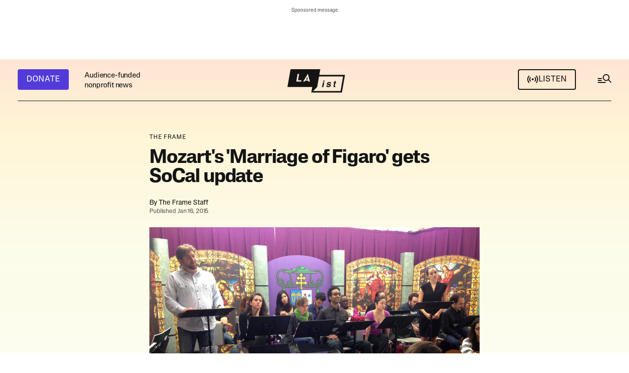

--- FILE ---
content_type: text/html; charset=utf-8
request_url: https://www.google.com/recaptcha/api2/anchor?ar=1&k=6LeyPEIlAAAAAPHMHlMH75IDpi4zj-rg0_a5lZ1t&co=aHR0cHM6Ly9sYWlzdC5jb206NDQz&hl=en&v=PoyoqOPhxBO7pBk68S4YbpHZ&size=invisible&anchor-ms=20000&execute-ms=30000&cb=a2pb7uuasm7f
body_size: 48749
content:
<!DOCTYPE HTML><html dir="ltr" lang="en"><head><meta http-equiv="Content-Type" content="text/html; charset=UTF-8">
<meta http-equiv="X-UA-Compatible" content="IE=edge">
<title>reCAPTCHA</title>
<style type="text/css">
/* cyrillic-ext */
@font-face {
  font-family: 'Roboto';
  font-style: normal;
  font-weight: 400;
  font-stretch: 100%;
  src: url(//fonts.gstatic.com/s/roboto/v48/KFO7CnqEu92Fr1ME7kSn66aGLdTylUAMa3GUBHMdazTgWw.woff2) format('woff2');
  unicode-range: U+0460-052F, U+1C80-1C8A, U+20B4, U+2DE0-2DFF, U+A640-A69F, U+FE2E-FE2F;
}
/* cyrillic */
@font-face {
  font-family: 'Roboto';
  font-style: normal;
  font-weight: 400;
  font-stretch: 100%;
  src: url(//fonts.gstatic.com/s/roboto/v48/KFO7CnqEu92Fr1ME7kSn66aGLdTylUAMa3iUBHMdazTgWw.woff2) format('woff2');
  unicode-range: U+0301, U+0400-045F, U+0490-0491, U+04B0-04B1, U+2116;
}
/* greek-ext */
@font-face {
  font-family: 'Roboto';
  font-style: normal;
  font-weight: 400;
  font-stretch: 100%;
  src: url(//fonts.gstatic.com/s/roboto/v48/KFO7CnqEu92Fr1ME7kSn66aGLdTylUAMa3CUBHMdazTgWw.woff2) format('woff2');
  unicode-range: U+1F00-1FFF;
}
/* greek */
@font-face {
  font-family: 'Roboto';
  font-style: normal;
  font-weight: 400;
  font-stretch: 100%;
  src: url(//fonts.gstatic.com/s/roboto/v48/KFO7CnqEu92Fr1ME7kSn66aGLdTylUAMa3-UBHMdazTgWw.woff2) format('woff2');
  unicode-range: U+0370-0377, U+037A-037F, U+0384-038A, U+038C, U+038E-03A1, U+03A3-03FF;
}
/* math */
@font-face {
  font-family: 'Roboto';
  font-style: normal;
  font-weight: 400;
  font-stretch: 100%;
  src: url(//fonts.gstatic.com/s/roboto/v48/KFO7CnqEu92Fr1ME7kSn66aGLdTylUAMawCUBHMdazTgWw.woff2) format('woff2');
  unicode-range: U+0302-0303, U+0305, U+0307-0308, U+0310, U+0312, U+0315, U+031A, U+0326-0327, U+032C, U+032F-0330, U+0332-0333, U+0338, U+033A, U+0346, U+034D, U+0391-03A1, U+03A3-03A9, U+03B1-03C9, U+03D1, U+03D5-03D6, U+03F0-03F1, U+03F4-03F5, U+2016-2017, U+2034-2038, U+203C, U+2040, U+2043, U+2047, U+2050, U+2057, U+205F, U+2070-2071, U+2074-208E, U+2090-209C, U+20D0-20DC, U+20E1, U+20E5-20EF, U+2100-2112, U+2114-2115, U+2117-2121, U+2123-214F, U+2190, U+2192, U+2194-21AE, U+21B0-21E5, U+21F1-21F2, U+21F4-2211, U+2213-2214, U+2216-22FF, U+2308-230B, U+2310, U+2319, U+231C-2321, U+2336-237A, U+237C, U+2395, U+239B-23B7, U+23D0, U+23DC-23E1, U+2474-2475, U+25AF, U+25B3, U+25B7, U+25BD, U+25C1, U+25CA, U+25CC, U+25FB, U+266D-266F, U+27C0-27FF, U+2900-2AFF, U+2B0E-2B11, U+2B30-2B4C, U+2BFE, U+3030, U+FF5B, U+FF5D, U+1D400-1D7FF, U+1EE00-1EEFF;
}
/* symbols */
@font-face {
  font-family: 'Roboto';
  font-style: normal;
  font-weight: 400;
  font-stretch: 100%;
  src: url(//fonts.gstatic.com/s/roboto/v48/KFO7CnqEu92Fr1ME7kSn66aGLdTylUAMaxKUBHMdazTgWw.woff2) format('woff2');
  unicode-range: U+0001-000C, U+000E-001F, U+007F-009F, U+20DD-20E0, U+20E2-20E4, U+2150-218F, U+2190, U+2192, U+2194-2199, U+21AF, U+21E6-21F0, U+21F3, U+2218-2219, U+2299, U+22C4-22C6, U+2300-243F, U+2440-244A, U+2460-24FF, U+25A0-27BF, U+2800-28FF, U+2921-2922, U+2981, U+29BF, U+29EB, U+2B00-2BFF, U+4DC0-4DFF, U+FFF9-FFFB, U+10140-1018E, U+10190-1019C, U+101A0, U+101D0-101FD, U+102E0-102FB, U+10E60-10E7E, U+1D2C0-1D2D3, U+1D2E0-1D37F, U+1F000-1F0FF, U+1F100-1F1AD, U+1F1E6-1F1FF, U+1F30D-1F30F, U+1F315, U+1F31C, U+1F31E, U+1F320-1F32C, U+1F336, U+1F378, U+1F37D, U+1F382, U+1F393-1F39F, U+1F3A7-1F3A8, U+1F3AC-1F3AF, U+1F3C2, U+1F3C4-1F3C6, U+1F3CA-1F3CE, U+1F3D4-1F3E0, U+1F3ED, U+1F3F1-1F3F3, U+1F3F5-1F3F7, U+1F408, U+1F415, U+1F41F, U+1F426, U+1F43F, U+1F441-1F442, U+1F444, U+1F446-1F449, U+1F44C-1F44E, U+1F453, U+1F46A, U+1F47D, U+1F4A3, U+1F4B0, U+1F4B3, U+1F4B9, U+1F4BB, U+1F4BF, U+1F4C8-1F4CB, U+1F4D6, U+1F4DA, U+1F4DF, U+1F4E3-1F4E6, U+1F4EA-1F4ED, U+1F4F7, U+1F4F9-1F4FB, U+1F4FD-1F4FE, U+1F503, U+1F507-1F50B, U+1F50D, U+1F512-1F513, U+1F53E-1F54A, U+1F54F-1F5FA, U+1F610, U+1F650-1F67F, U+1F687, U+1F68D, U+1F691, U+1F694, U+1F698, U+1F6AD, U+1F6B2, U+1F6B9-1F6BA, U+1F6BC, U+1F6C6-1F6CF, U+1F6D3-1F6D7, U+1F6E0-1F6EA, U+1F6F0-1F6F3, U+1F6F7-1F6FC, U+1F700-1F7FF, U+1F800-1F80B, U+1F810-1F847, U+1F850-1F859, U+1F860-1F887, U+1F890-1F8AD, U+1F8B0-1F8BB, U+1F8C0-1F8C1, U+1F900-1F90B, U+1F93B, U+1F946, U+1F984, U+1F996, U+1F9E9, U+1FA00-1FA6F, U+1FA70-1FA7C, U+1FA80-1FA89, U+1FA8F-1FAC6, U+1FACE-1FADC, U+1FADF-1FAE9, U+1FAF0-1FAF8, U+1FB00-1FBFF;
}
/* vietnamese */
@font-face {
  font-family: 'Roboto';
  font-style: normal;
  font-weight: 400;
  font-stretch: 100%;
  src: url(//fonts.gstatic.com/s/roboto/v48/KFO7CnqEu92Fr1ME7kSn66aGLdTylUAMa3OUBHMdazTgWw.woff2) format('woff2');
  unicode-range: U+0102-0103, U+0110-0111, U+0128-0129, U+0168-0169, U+01A0-01A1, U+01AF-01B0, U+0300-0301, U+0303-0304, U+0308-0309, U+0323, U+0329, U+1EA0-1EF9, U+20AB;
}
/* latin-ext */
@font-face {
  font-family: 'Roboto';
  font-style: normal;
  font-weight: 400;
  font-stretch: 100%;
  src: url(//fonts.gstatic.com/s/roboto/v48/KFO7CnqEu92Fr1ME7kSn66aGLdTylUAMa3KUBHMdazTgWw.woff2) format('woff2');
  unicode-range: U+0100-02BA, U+02BD-02C5, U+02C7-02CC, U+02CE-02D7, U+02DD-02FF, U+0304, U+0308, U+0329, U+1D00-1DBF, U+1E00-1E9F, U+1EF2-1EFF, U+2020, U+20A0-20AB, U+20AD-20C0, U+2113, U+2C60-2C7F, U+A720-A7FF;
}
/* latin */
@font-face {
  font-family: 'Roboto';
  font-style: normal;
  font-weight: 400;
  font-stretch: 100%;
  src: url(//fonts.gstatic.com/s/roboto/v48/KFO7CnqEu92Fr1ME7kSn66aGLdTylUAMa3yUBHMdazQ.woff2) format('woff2');
  unicode-range: U+0000-00FF, U+0131, U+0152-0153, U+02BB-02BC, U+02C6, U+02DA, U+02DC, U+0304, U+0308, U+0329, U+2000-206F, U+20AC, U+2122, U+2191, U+2193, U+2212, U+2215, U+FEFF, U+FFFD;
}
/* cyrillic-ext */
@font-face {
  font-family: 'Roboto';
  font-style: normal;
  font-weight: 500;
  font-stretch: 100%;
  src: url(//fonts.gstatic.com/s/roboto/v48/KFO7CnqEu92Fr1ME7kSn66aGLdTylUAMa3GUBHMdazTgWw.woff2) format('woff2');
  unicode-range: U+0460-052F, U+1C80-1C8A, U+20B4, U+2DE0-2DFF, U+A640-A69F, U+FE2E-FE2F;
}
/* cyrillic */
@font-face {
  font-family: 'Roboto';
  font-style: normal;
  font-weight: 500;
  font-stretch: 100%;
  src: url(//fonts.gstatic.com/s/roboto/v48/KFO7CnqEu92Fr1ME7kSn66aGLdTylUAMa3iUBHMdazTgWw.woff2) format('woff2');
  unicode-range: U+0301, U+0400-045F, U+0490-0491, U+04B0-04B1, U+2116;
}
/* greek-ext */
@font-face {
  font-family: 'Roboto';
  font-style: normal;
  font-weight: 500;
  font-stretch: 100%;
  src: url(//fonts.gstatic.com/s/roboto/v48/KFO7CnqEu92Fr1ME7kSn66aGLdTylUAMa3CUBHMdazTgWw.woff2) format('woff2');
  unicode-range: U+1F00-1FFF;
}
/* greek */
@font-face {
  font-family: 'Roboto';
  font-style: normal;
  font-weight: 500;
  font-stretch: 100%;
  src: url(//fonts.gstatic.com/s/roboto/v48/KFO7CnqEu92Fr1ME7kSn66aGLdTylUAMa3-UBHMdazTgWw.woff2) format('woff2');
  unicode-range: U+0370-0377, U+037A-037F, U+0384-038A, U+038C, U+038E-03A1, U+03A3-03FF;
}
/* math */
@font-face {
  font-family: 'Roboto';
  font-style: normal;
  font-weight: 500;
  font-stretch: 100%;
  src: url(//fonts.gstatic.com/s/roboto/v48/KFO7CnqEu92Fr1ME7kSn66aGLdTylUAMawCUBHMdazTgWw.woff2) format('woff2');
  unicode-range: U+0302-0303, U+0305, U+0307-0308, U+0310, U+0312, U+0315, U+031A, U+0326-0327, U+032C, U+032F-0330, U+0332-0333, U+0338, U+033A, U+0346, U+034D, U+0391-03A1, U+03A3-03A9, U+03B1-03C9, U+03D1, U+03D5-03D6, U+03F0-03F1, U+03F4-03F5, U+2016-2017, U+2034-2038, U+203C, U+2040, U+2043, U+2047, U+2050, U+2057, U+205F, U+2070-2071, U+2074-208E, U+2090-209C, U+20D0-20DC, U+20E1, U+20E5-20EF, U+2100-2112, U+2114-2115, U+2117-2121, U+2123-214F, U+2190, U+2192, U+2194-21AE, U+21B0-21E5, U+21F1-21F2, U+21F4-2211, U+2213-2214, U+2216-22FF, U+2308-230B, U+2310, U+2319, U+231C-2321, U+2336-237A, U+237C, U+2395, U+239B-23B7, U+23D0, U+23DC-23E1, U+2474-2475, U+25AF, U+25B3, U+25B7, U+25BD, U+25C1, U+25CA, U+25CC, U+25FB, U+266D-266F, U+27C0-27FF, U+2900-2AFF, U+2B0E-2B11, U+2B30-2B4C, U+2BFE, U+3030, U+FF5B, U+FF5D, U+1D400-1D7FF, U+1EE00-1EEFF;
}
/* symbols */
@font-face {
  font-family: 'Roboto';
  font-style: normal;
  font-weight: 500;
  font-stretch: 100%;
  src: url(//fonts.gstatic.com/s/roboto/v48/KFO7CnqEu92Fr1ME7kSn66aGLdTylUAMaxKUBHMdazTgWw.woff2) format('woff2');
  unicode-range: U+0001-000C, U+000E-001F, U+007F-009F, U+20DD-20E0, U+20E2-20E4, U+2150-218F, U+2190, U+2192, U+2194-2199, U+21AF, U+21E6-21F0, U+21F3, U+2218-2219, U+2299, U+22C4-22C6, U+2300-243F, U+2440-244A, U+2460-24FF, U+25A0-27BF, U+2800-28FF, U+2921-2922, U+2981, U+29BF, U+29EB, U+2B00-2BFF, U+4DC0-4DFF, U+FFF9-FFFB, U+10140-1018E, U+10190-1019C, U+101A0, U+101D0-101FD, U+102E0-102FB, U+10E60-10E7E, U+1D2C0-1D2D3, U+1D2E0-1D37F, U+1F000-1F0FF, U+1F100-1F1AD, U+1F1E6-1F1FF, U+1F30D-1F30F, U+1F315, U+1F31C, U+1F31E, U+1F320-1F32C, U+1F336, U+1F378, U+1F37D, U+1F382, U+1F393-1F39F, U+1F3A7-1F3A8, U+1F3AC-1F3AF, U+1F3C2, U+1F3C4-1F3C6, U+1F3CA-1F3CE, U+1F3D4-1F3E0, U+1F3ED, U+1F3F1-1F3F3, U+1F3F5-1F3F7, U+1F408, U+1F415, U+1F41F, U+1F426, U+1F43F, U+1F441-1F442, U+1F444, U+1F446-1F449, U+1F44C-1F44E, U+1F453, U+1F46A, U+1F47D, U+1F4A3, U+1F4B0, U+1F4B3, U+1F4B9, U+1F4BB, U+1F4BF, U+1F4C8-1F4CB, U+1F4D6, U+1F4DA, U+1F4DF, U+1F4E3-1F4E6, U+1F4EA-1F4ED, U+1F4F7, U+1F4F9-1F4FB, U+1F4FD-1F4FE, U+1F503, U+1F507-1F50B, U+1F50D, U+1F512-1F513, U+1F53E-1F54A, U+1F54F-1F5FA, U+1F610, U+1F650-1F67F, U+1F687, U+1F68D, U+1F691, U+1F694, U+1F698, U+1F6AD, U+1F6B2, U+1F6B9-1F6BA, U+1F6BC, U+1F6C6-1F6CF, U+1F6D3-1F6D7, U+1F6E0-1F6EA, U+1F6F0-1F6F3, U+1F6F7-1F6FC, U+1F700-1F7FF, U+1F800-1F80B, U+1F810-1F847, U+1F850-1F859, U+1F860-1F887, U+1F890-1F8AD, U+1F8B0-1F8BB, U+1F8C0-1F8C1, U+1F900-1F90B, U+1F93B, U+1F946, U+1F984, U+1F996, U+1F9E9, U+1FA00-1FA6F, U+1FA70-1FA7C, U+1FA80-1FA89, U+1FA8F-1FAC6, U+1FACE-1FADC, U+1FADF-1FAE9, U+1FAF0-1FAF8, U+1FB00-1FBFF;
}
/* vietnamese */
@font-face {
  font-family: 'Roboto';
  font-style: normal;
  font-weight: 500;
  font-stretch: 100%;
  src: url(//fonts.gstatic.com/s/roboto/v48/KFO7CnqEu92Fr1ME7kSn66aGLdTylUAMa3OUBHMdazTgWw.woff2) format('woff2');
  unicode-range: U+0102-0103, U+0110-0111, U+0128-0129, U+0168-0169, U+01A0-01A1, U+01AF-01B0, U+0300-0301, U+0303-0304, U+0308-0309, U+0323, U+0329, U+1EA0-1EF9, U+20AB;
}
/* latin-ext */
@font-face {
  font-family: 'Roboto';
  font-style: normal;
  font-weight: 500;
  font-stretch: 100%;
  src: url(//fonts.gstatic.com/s/roboto/v48/KFO7CnqEu92Fr1ME7kSn66aGLdTylUAMa3KUBHMdazTgWw.woff2) format('woff2');
  unicode-range: U+0100-02BA, U+02BD-02C5, U+02C7-02CC, U+02CE-02D7, U+02DD-02FF, U+0304, U+0308, U+0329, U+1D00-1DBF, U+1E00-1E9F, U+1EF2-1EFF, U+2020, U+20A0-20AB, U+20AD-20C0, U+2113, U+2C60-2C7F, U+A720-A7FF;
}
/* latin */
@font-face {
  font-family: 'Roboto';
  font-style: normal;
  font-weight: 500;
  font-stretch: 100%;
  src: url(//fonts.gstatic.com/s/roboto/v48/KFO7CnqEu92Fr1ME7kSn66aGLdTylUAMa3yUBHMdazQ.woff2) format('woff2');
  unicode-range: U+0000-00FF, U+0131, U+0152-0153, U+02BB-02BC, U+02C6, U+02DA, U+02DC, U+0304, U+0308, U+0329, U+2000-206F, U+20AC, U+2122, U+2191, U+2193, U+2212, U+2215, U+FEFF, U+FFFD;
}
/* cyrillic-ext */
@font-face {
  font-family: 'Roboto';
  font-style: normal;
  font-weight: 900;
  font-stretch: 100%;
  src: url(//fonts.gstatic.com/s/roboto/v48/KFO7CnqEu92Fr1ME7kSn66aGLdTylUAMa3GUBHMdazTgWw.woff2) format('woff2');
  unicode-range: U+0460-052F, U+1C80-1C8A, U+20B4, U+2DE0-2DFF, U+A640-A69F, U+FE2E-FE2F;
}
/* cyrillic */
@font-face {
  font-family: 'Roboto';
  font-style: normal;
  font-weight: 900;
  font-stretch: 100%;
  src: url(//fonts.gstatic.com/s/roboto/v48/KFO7CnqEu92Fr1ME7kSn66aGLdTylUAMa3iUBHMdazTgWw.woff2) format('woff2');
  unicode-range: U+0301, U+0400-045F, U+0490-0491, U+04B0-04B1, U+2116;
}
/* greek-ext */
@font-face {
  font-family: 'Roboto';
  font-style: normal;
  font-weight: 900;
  font-stretch: 100%;
  src: url(//fonts.gstatic.com/s/roboto/v48/KFO7CnqEu92Fr1ME7kSn66aGLdTylUAMa3CUBHMdazTgWw.woff2) format('woff2');
  unicode-range: U+1F00-1FFF;
}
/* greek */
@font-face {
  font-family: 'Roboto';
  font-style: normal;
  font-weight: 900;
  font-stretch: 100%;
  src: url(//fonts.gstatic.com/s/roboto/v48/KFO7CnqEu92Fr1ME7kSn66aGLdTylUAMa3-UBHMdazTgWw.woff2) format('woff2');
  unicode-range: U+0370-0377, U+037A-037F, U+0384-038A, U+038C, U+038E-03A1, U+03A3-03FF;
}
/* math */
@font-face {
  font-family: 'Roboto';
  font-style: normal;
  font-weight: 900;
  font-stretch: 100%;
  src: url(//fonts.gstatic.com/s/roboto/v48/KFO7CnqEu92Fr1ME7kSn66aGLdTylUAMawCUBHMdazTgWw.woff2) format('woff2');
  unicode-range: U+0302-0303, U+0305, U+0307-0308, U+0310, U+0312, U+0315, U+031A, U+0326-0327, U+032C, U+032F-0330, U+0332-0333, U+0338, U+033A, U+0346, U+034D, U+0391-03A1, U+03A3-03A9, U+03B1-03C9, U+03D1, U+03D5-03D6, U+03F0-03F1, U+03F4-03F5, U+2016-2017, U+2034-2038, U+203C, U+2040, U+2043, U+2047, U+2050, U+2057, U+205F, U+2070-2071, U+2074-208E, U+2090-209C, U+20D0-20DC, U+20E1, U+20E5-20EF, U+2100-2112, U+2114-2115, U+2117-2121, U+2123-214F, U+2190, U+2192, U+2194-21AE, U+21B0-21E5, U+21F1-21F2, U+21F4-2211, U+2213-2214, U+2216-22FF, U+2308-230B, U+2310, U+2319, U+231C-2321, U+2336-237A, U+237C, U+2395, U+239B-23B7, U+23D0, U+23DC-23E1, U+2474-2475, U+25AF, U+25B3, U+25B7, U+25BD, U+25C1, U+25CA, U+25CC, U+25FB, U+266D-266F, U+27C0-27FF, U+2900-2AFF, U+2B0E-2B11, U+2B30-2B4C, U+2BFE, U+3030, U+FF5B, U+FF5D, U+1D400-1D7FF, U+1EE00-1EEFF;
}
/* symbols */
@font-face {
  font-family: 'Roboto';
  font-style: normal;
  font-weight: 900;
  font-stretch: 100%;
  src: url(//fonts.gstatic.com/s/roboto/v48/KFO7CnqEu92Fr1ME7kSn66aGLdTylUAMaxKUBHMdazTgWw.woff2) format('woff2');
  unicode-range: U+0001-000C, U+000E-001F, U+007F-009F, U+20DD-20E0, U+20E2-20E4, U+2150-218F, U+2190, U+2192, U+2194-2199, U+21AF, U+21E6-21F0, U+21F3, U+2218-2219, U+2299, U+22C4-22C6, U+2300-243F, U+2440-244A, U+2460-24FF, U+25A0-27BF, U+2800-28FF, U+2921-2922, U+2981, U+29BF, U+29EB, U+2B00-2BFF, U+4DC0-4DFF, U+FFF9-FFFB, U+10140-1018E, U+10190-1019C, U+101A0, U+101D0-101FD, U+102E0-102FB, U+10E60-10E7E, U+1D2C0-1D2D3, U+1D2E0-1D37F, U+1F000-1F0FF, U+1F100-1F1AD, U+1F1E6-1F1FF, U+1F30D-1F30F, U+1F315, U+1F31C, U+1F31E, U+1F320-1F32C, U+1F336, U+1F378, U+1F37D, U+1F382, U+1F393-1F39F, U+1F3A7-1F3A8, U+1F3AC-1F3AF, U+1F3C2, U+1F3C4-1F3C6, U+1F3CA-1F3CE, U+1F3D4-1F3E0, U+1F3ED, U+1F3F1-1F3F3, U+1F3F5-1F3F7, U+1F408, U+1F415, U+1F41F, U+1F426, U+1F43F, U+1F441-1F442, U+1F444, U+1F446-1F449, U+1F44C-1F44E, U+1F453, U+1F46A, U+1F47D, U+1F4A3, U+1F4B0, U+1F4B3, U+1F4B9, U+1F4BB, U+1F4BF, U+1F4C8-1F4CB, U+1F4D6, U+1F4DA, U+1F4DF, U+1F4E3-1F4E6, U+1F4EA-1F4ED, U+1F4F7, U+1F4F9-1F4FB, U+1F4FD-1F4FE, U+1F503, U+1F507-1F50B, U+1F50D, U+1F512-1F513, U+1F53E-1F54A, U+1F54F-1F5FA, U+1F610, U+1F650-1F67F, U+1F687, U+1F68D, U+1F691, U+1F694, U+1F698, U+1F6AD, U+1F6B2, U+1F6B9-1F6BA, U+1F6BC, U+1F6C6-1F6CF, U+1F6D3-1F6D7, U+1F6E0-1F6EA, U+1F6F0-1F6F3, U+1F6F7-1F6FC, U+1F700-1F7FF, U+1F800-1F80B, U+1F810-1F847, U+1F850-1F859, U+1F860-1F887, U+1F890-1F8AD, U+1F8B0-1F8BB, U+1F8C0-1F8C1, U+1F900-1F90B, U+1F93B, U+1F946, U+1F984, U+1F996, U+1F9E9, U+1FA00-1FA6F, U+1FA70-1FA7C, U+1FA80-1FA89, U+1FA8F-1FAC6, U+1FACE-1FADC, U+1FADF-1FAE9, U+1FAF0-1FAF8, U+1FB00-1FBFF;
}
/* vietnamese */
@font-face {
  font-family: 'Roboto';
  font-style: normal;
  font-weight: 900;
  font-stretch: 100%;
  src: url(//fonts.gstatic.com/s/roboto/v48/KFO7CnqEu92Fr1ME7kSn66aGLdTylUAMa3OUBHMdazTgWw.woff2) format('woff2');
  unicode-range: U+0102-0103, U+0110-0111, U+0128-0129, U+0168-0169, U+01A0-01A1, U+01AF-01B0, U+0300-0301, U+0303-0304, U+0308-0309, U+0323, U+0329, U+1EA0-1EF9, U+20AB;
}
/* latin-ext */
@font-face {
  font-family: 'Roboto';
  font-style: normal;
  font-weight: 900;
  font-stretch: 100%;
  src: url(//fonts.gstatic.com/s/roboto/v48/KFO7CnqEu92Fr1ME7kSn66aGLdTylUAMa3KUBHMdazTgWw.woff2) format('woff2');
  unicode-range: U+0100-02BA, U+02BD-02C5, U+02C7-02CC, U+02CE-02D7, U+02DD-02FF, U+0304, U+0308, U+0329, U+1D00-1DBF, U+1E00-1E9F, U+1EF2-1EFF, U+2020, U+20A0-20AB, U+20AD-20C0, U+2113, U+2C60-2C7F, U+A720-A7FF;
}
/* latin */
@font-face {
  font-family: 'Roboto';
  font-style: normal;
  font-weight: 900;
  font-stretch: 100%;
  src: url(//fonts.gstatic.com/s/roboto/v48/KFO7CnqEu92Fr1ME7kSn66aGLdTylUAMa3yUBHMdazQ.woff2) format('woff2');
  unicode-range: U+0000-00FF, U+0131, U+0152-0153, U+02BB-02BC, U+02C6, U+02DA, U+02DC, U+0304, U+0308, U+0329, U+2000-206F, U+20AC, U+2122, U+2191, U+2193, U+2212, U+2215, U+FEFF, U+FFFD;
}

</style>
<link rel="stylesheet" type="text/css" href="https://www.gstatic.com/recaptcha/releases/PoyoqOPhxBO7pBk68S4YbpHZ/styles__ltr.css">
<script nonce="hiLfK1n1c6XrE_iAnemGlw" type="text/javascript">window['__recaptcha_api'] = 'https://www.google.com/recaptcha/api2/';</script>
<script type="text/javascript" src="https://www.gstatic.com/recaptcha/releases/PoyoqOPhxBO7pBk68S4YbpHZ/recaptcha__en.js" nonce="hiLfK1n1c6XrE_iAnemGlw">
      
    </script></head>
<body><div id="rc-anchor-alert" class="rc-anchor-alert"></div>
<input type="hidden" id="recaptcha-token" value="[base64]">
<script type="text/javascript" nonce="hiLfK1n1c6XrE_iAnemGlw">
      recaptcha.anchor.Main.init("[\x22ainput\x22,[\x22bgdata\x22,\x22\x22,\[base64]/[base64]/[base64]/[base64]/[base64]/[base64]/KGcoTywyNTMsTy5PKSxVRyhPLEMpKTpnKE8sMjUzLEMpLE8pKSxsKSksTykpfSxieT1mdW5jdGlvbihDLE8sdSxsKXtmb3IobD0odT1SKEMpLDApO08+MDtPLS0pbD1sPDw4fFooQyk7ZyhDLHUsbCl9LFVHPWZ1bmN0aW9uKEMsTyl7Qy5pLmxlbmd0aD4xMDQ/[base64]/[base64]/[base64]/[base64]/[base64]/[base64]/[base64]\\u003d\x22,\[base64]\x22,\x22bVtVw74Rwow6wr7Dl8K4w7fDlXNWw7EKw6jDrB07fcOVwpx/ZsKfIkbCsDDDsEoxesKfTUfCmxJkIcKdOsKNw6DCkQTDqEA9wqEEwrVRw7Nkw5LDtsO1w6/DocKvfBfDpzA2U2xBFxIkwqpfwokJwr1Gw5tdLh7CthXCpcK0wosSw5liw4fCpG4Aw4bClQnDm8Kaw7fCrkrDqTXCuMOdFTRXM8OHw6tDwqjCtcOYwoEtwrZJw5sxSMOUwrXDq8KAKVDCkMOnwr41w5rDmQ48w6rDn8K2IkQzbxPCsDNtSsOFW2/DlsKQwqzCvAXCm8OYw4LCvcKowpIhfsKUZ8KgO8OZwqrDiXh2wpRowrXCt2kHEsKaZ8KwbCjCsFAJJsKVwpXDlsOrHiUWPU3Clm/CvnbCtmQkO8OxbMOlV0rCuGTDqQXDp2HDmMOlX8OCwqLChcO9wrV4AwbDj8OSPsO1wpHCs8KSEsK/RSVXeEDDjMOZD8O/Pmwyw7xdw6HDtToKw5vDlsK+wpUEw5ogbFQpDiJawpphwrHCv2U7ZMKzw6rCrScJPArDvQZPAMK1fcOJfzfDm8OGwpAYAcKVLgt3w7Ezw67Dp8OKBR3Dq1fDjcKyIXgAw4LCj8Kfw5vCnsOawqXCv0Mswq/CixHCq8OXFEZjXSkowpzCicOkw6/Cr8KCw4E/Sx5zX0UWwpPCqEvDtlrCl8OUw4vDlsKYT2jDklPCosOUw4rDusKewoEqGBXClhofGiDCv8O9MnvCk3bCq8OBwr3CnHMjeRZSw77DoUDCsghHDVVmw5TDuC1/[base64]/CgMORYwgoTMOUdxE7w41+w4RwWTYNVMOWUxNlYsKTNxDDgG7Cg8KOw553w73CksKFw4PCmsKEQm4jwqR8d8KnJAfDhsKLwolKYwtfwofCpjPDoygUIcO8wrNPwq1GesK/TMOewrHDh0c7TTleaWzDh1DClmbCgcONwrvDk8KKFcKKEU1EwozDljomF8KWw7bChmwQNUvChzRswq1/CMKrCgrDn8OoA8KGUyV0Yw0GMsONMzPCncONw5M/[base64]/CvsKAekXDl8KiWMKcwrxawp8hw7PCoRUuwpxcwo/DmxJnw4bDhcOawqdobybDk1Asw4vCvEfDmWHDrMOnKMKpRsKRwo/Ck8KvwqHCr8KpMcK/[base64]/DtMKhdjggB8OrQsOFwofCoyTDjcKXwrrDoMOkwpLCsHJjMEorwodhJzrDm8KiwpUuw6M3wo8/wqnDqcO4MzFzwr1Aw7LDuzvCmcOFIMK0BMOmwoHCmMKMQ3lmwoY/YC0lBsK6wobCsjLDsMOJwo8gUcO2LBEJwovCpRrDimzCmHzCt8KiwoFBasK5woPCuMOrEMKVwqNqwrXCqjHCp8K7fsKuwrh3wqhqSHgKwpzCqcKFawpvw6V9w6HChCcaw5p9Sx0Ww5d9w4DDpcOGYB1pRRTDksO+wrxrAcK3woTDpMOXHcK9ZsKRAcK2PAfCgMK7wo/DgsK3KRBXN1DCnCh1woPCpVDClsO4LMKSNMOiUBhPJcK2w7HDgcO/w7V3PcOZfcOHSsOnMsOOwqlBwqBVw57CiEw7wrPDpHs3wpHCqzZnw4fCnG9jUlptQsKYwqMKAMKoB8OrdMO2MMO8DkErwotCKDHDgsO5woLDpEzCkXo6w5JRF8O5CMKpwobDnUV+d8OTw6jCozlBw7/Ch8OEwqlGw7PCp8KnDg/CrMODb20Cw5/Cs8Khw7gUwrkOw7/[base64]/w77CuGjCukEYwocZXsOFMQBIw6hgIVDDvMK5w65CwrBhV3HDmUsSUMKnw4NGAsOxCWDCmcKOwrrDgCjDt8ODwp9/w5lgcsO2Q8Kqw6bDjcKsehbCisO+w5/CqcOnEh7Ch3/DlRIOwpARwqDCosO+QXbDuBjCn8OQAwDCrcO4woxSDsOgw5Ehw4NbGxQ7CcKhEn7CsMOdw4xMw7PCrsORwo84RjzCgEvCoRwtw6MfwqNDPww8w7doVQjDnjU0w6zDocKpchULwoVgw411woLCtk/Dmz7CocOcwq7Dq8OiC1IZb8Kxw6rDjjTDuXNFI8OTQMO0w700GMOjwp7CkcKkwqDDq8OhCi1NaAbDgFvCmcO+wpjCoSw9w6vCiMOvIXvCucKVRsOUH8O4wo3DrAXCkApIbHnCiGhAwrTChSBDecK1McKAQWTDkmvCqjhJbMOmQ8K/wqnCrjxxw7vCv8KmwrhiJxjCmWNAABrDtA8iwrTDklPCrE/[base64]/e8KTOcK7UUQGQQ/CoE3CgMOKRyXCgh7DvVh4dsKsw4o7wpDCl8K2aXFuP09MPMOKw4nCq8OBwrzDjglkw7dCf0PDhcOnJ0XDr8OlwosWBsO6wpnCkDx4RMK2XG/Cqy7CvcOHCThAw4Y9H2/[base64]/w5sdNUbCvsOiFsOkV8ObXMOZfsK4wp0id3DCqQjDrcKMHMKYw5TDhhDCnkkWw7rCu8O+wrPChcKCbQbCq8Opwr4SOT3CqcKuOU5IaHbDvMKJf0gjN8KUe8KHacOTwr/DtMODV8KydcKLw4Z5ckzCocKmwqLCscOEwowTwo/CnGp5Y8O/YjzCoMOKDB4OwoFcw6ZNDcKhw5olw7NLw5LCh3nDjsKzdcOywo5bwpBew77ChAo3w7nDiHfCmcOBw7xfRgpTwoDDu01fwr12TMO6w5/Csg5lw5HDtsOfBcKOOGHDpgTCjiRQw5lIw5ciLcOLA2pnwp7DisOawqHDjsKjwqHDhcObA8KUSsK4wqHCncKnwonDkcKPCMOaw4YTw4VtJ8Okwq/Cl8Kvw5zDm8K/woXCliM3w4/[base64]/ClcOJW3nDlsKcYMKlfHrDhDQrRsKsw7TCmyjDv8OBFH9YwoVZwpJEwrZtXFAQwrMvw6nDpW5EKMOgZsKIwq9mLnQhORXCsCMFw4PDmifCnMOSWmXDiMKJNMOAw4/[base64]/DpFMXJmgaO8O/[base64]/CpVomwoAuw64SwrHDksOIwrk3w43CkcKSwq7DgCzClCbCsW0SwrBeMjDCi8OOw7jDscK9wpnClMKie8KBKsKDw7jChW7DjsKhwoNlwozCvVEPw7PDu8KMHRcmwozCvyvDky/[base64]/DhcKPwo3Dq1sDwp4MHMKzwo5zcMKLfMO1w4PCmMOEBwTDhMKzw5lEw5Naw7rCj3FgU33CqsO5w4vCtkpJFsOEw5DCoMOAeyHDjsOUw7xMS8Ohw5gWMsK0w5YvHcKWVhrCncKpJ8OGNwjDomVWwpgqWlvCt8KvwqfDtcOdwrbDhcOqREwdwo/CisKow4AFbGfChcOwQkbCmsOAD37ChMOsw6AtP8OhScKywr8Za0nDm8KLw7PDsAfCh8K8w7fDuWnDmsKuw4QpbX4yMn4Gwo3DjcOFXQ/DuwkmdMOiw4dlw7hOwqNfBTfCuMOWHFbCk8KMMMKww6PDszVHw4HCiVFewpVJwrrDqhLDhcOkwrF/[base64]/fcKfwo7CowDCh8KvH8OJK8Omc8KjVsKZw79awoJJw5M/wrkfwpc3SyTDnyvCqXBJw4AEw4wgABzClcOvwr7DscO/[base64]/CmD5DDsK+wqjDg8Khw78NbsOfwoDCk8OSwr5+FsOdP3/DtA4NwrPDpMOEDUbDgwkAw7tWVAAff2bChMOLHQwNw5FIwpYnaDZAV04ow6TDssKHwrFdwqMLC1shUcKsOBZYP8KPw43Cj8K7ZMO2Y8Oow77CvcKzHsOpN8KMw6ofwpQQwoHCtsKpw4sZwrJdw5vDh8K/KsKaYcK1HSvDhsK9w6o0LVfChsKTBlXDm2XDs3DCj1o3XQnClwvDmDN7Hm0uYcOOQMKew49qF1XCvglgLMK6fBZZwqY/w4rDqsKiaMKQwp3Cq8KNw5Mgw6VYGcKvNkXCt8KGEsObw4LCnkrCu8K/wpFhDMOLCGnCl8OnAjt4SMOqwrnCjyDCksKHA2Yqw4TDhmzChsKLwqrDtcKxJirCk8KtwrzCgljCtEcZwrrDscKywodmw5AVwqrCs8Kjwr/DqlrDm8KUwrTDtHJgwpN0w74lw4zDlcKBTsKGw6wrIcOZcMK1SzPDnMKTwrMLwqPCizPCpBkFRwjCjERQwofDhR0ibzLCnjbCv8OgRsKfwpcHYhjChMO3NXIHw7XCjcOuw7zClMOrecOywrEZLQHCmcOWanEaw5vCnkzCqcKew7PDv0DDtW/CkcKNR1FgG8KVw6wcJhrDuMOgwpJ7AGLCmsO2b8KSLg4qDMKbYTIfOsOybMKaEwoHYcKyw47DtsKTPsKodEorw6nDhSdPw5bDlDTCgsOBwoMTS1/[base64]/[base64]/DgVwxw7cqWlrCtsObw73DkMOHwqA9RsK4dsOhG8O2AMKlw5BlwoMWH8OXwpkewqPDmG8KesODRsOWJMKrCz7CrMKZHyTCmMKswqvChFzCnVMgB8OvwonCuRMSbwkrwqbCtsKNwrA/wpYswq/[base64]/FcKww6/DosOKw4bCgSXDnAUKCQDCqiF/JWDCicOlwpAcwp/DjsKZwrrDhQkcwpxMK0PDqSkzw4XDrj/Dk3N+wrvDqQbDlwbCmMKmw7EGDcKAMMKtw7zDgMK+S2o/w5rCqcOSKywYasO8bBPDtRkZw5vDp0B+V8Oawr1eOGnDoWY3wo7Ds8ODwrFcw61gw7PCoMOlwrhsUFPCvRx4wrNXw5/CqsOOR8K5w77DuMKxBwppwpgoA8KQJRXDuHN0cEjChsK6Wl7DkcKHw5fDpgpzw6DCisOqwr5Hw6vCmcOUw5jCtMKjasK6Y2pVSsO1woE9RnzCjsOGwpbCqxrDm8OUw43Cj8KOSVZyPxDCoWfCucKCBnjDiz/[base64]/[base64]/ClcOlw68FRMKzGjzCoMO8dBjCo8K0wofCjzrCh8OUCwsELsONwqXDmWk+wpzCpMOQRsO2w7lxFcKhFFnCosKuw6fCribCn0QIwp8PQnxRwo/[base64]/Dt053JcO/w4LDkcKvwoVPw6DCn0N8KcKKTcK/wp1NwrbDlsOcwqTClcKUw4vCmcKSakDCugxmYcKzBnZWNcOWYMK+wrnDj8O2bRPDqHLDtirCozlCwqNyw5cuA8OJwrnDrH0SPV1mw6EjPzgcwpfCuFl1w5I5w4d7wpZZHsOcRl4xwpnDi0bCgMO8wpjCgMO3wq4WCgTCpkk/[base64]/CcOxwowww79jw6NbB1/CrkJ0wq5OYXPCkBbDj0LDocOvw5zCrStuHMOGwonDtMOID3RLU1BNwrYlbcOiwrzDm39/wol8Wk0ow6MWw6LCriMeQG5Ow5piWMOvIsKgwqrDmMKxw5dww7jCviTDo8OhwrM0EMKsw6xaw6VZJHhXw6cMfMKtHxXDjsOjMsKJTcK2PMO6O8OKVAzCgcOUDcOIw58YPQ0Gw4zClkfDhSLDncOuKDrDuz8kwqFAL8K8wpE3w5FNbcKyAcOYKR4/[base64]/CrsKUBGbCtcOWcnFyw6dcTTrDv3zChBHDhGHClTRgw7M+woxcwow+wrE7w47Cu8OoS8K5V8KNw5nChMOpwpZUXcOKCzHCkMKBw5XDqcKCwoQPG0nCgV/[base64]/w6xbEMKfTMOFEDFlw7jDmDHCmE/Cp3zDlW7Cq3TDnEIMcSfCnHfDlFBjYMKmwoABwqYzwp8jwqFMw55/TMKjJCbClkYiAsKbw7kARSZ8wrZXDsKgw7hBw6zCk8K9wrxaKsKWwroiBcOewpHDrsOfwrDCs25qwp/CrgoXLcK8AMO3b8Kfw41lwpIvw5h/UXrDv8OWCkDCnsKPKXVyw5XDlDwoUwbCo8OYw4MtwrUjESV9W8KWwq3DsEPDrcOedMKvCMKFGcOTYXXCrsOEw6nDrTADw7LDpMKbwrjCvShTwpzCoMKNwp9Aw6NLw6PDgUc6dWjDjcKWQMOIw6wAw5nDiD3DsWIGw7wtw5nCtDjCnyFJJ8K7FWDDg8ONBw/[base64]/DtMKrw5TCqV5rw5xGw4YNWMKlwqrDvjjDrmYSSCd5wqPCjhnDmTfCsw9rwonCsQLCsU89w5sJw5HDjSbCoMK2WcKFwrrDucOKw5ZPDWAswq40L8Ojw6nChWfCk8OXw48ewpnDncK/wpLChnpmwqHDuAp/EcOvJz5QwrXDpMOjw4vDsWoAY8OUeMOywphhDcOaKHYZwpIYRMOpw6J9w6QPw6vChEgHw4nDv8KQwo3DgsOGdRwdJ8K3WA/Djl3DiVt9wrvCu8KhwrvDqCXDrcO/fBDDocKmwqTCr8O/aQvCi1TCr1Mdwr3DmsK+PMKSTsKNw5xCwpzDmsKwwoMQw4HDsMKxw7LDhWHDpHVNEcKswp8mN2nCncKfw5LCnMOLwq3CgUzCn8OGwoXDoQHDv8Orw5/DosKBw4VIOz1aJcOpwrQywqhaE8KzNTo2XMKZFmjDk8K6LMKPw43CvCLClQd0ZDpkwqnDujwbVXjCgcKKFHTDs8Otw5d6O1DCuBfDksOjw7A2wrPDqcOIQ1vDnMO4w58tbsKQwpTDsMK/OCMlUVLDvC0Owp96OMOlPcOEwrpzwpwfw43Du8OuD8K3wqVhwozCl8KCwpMww7/[base64]/DkcOwS1XCkmTCsAVAAMKuwp7DsnpMwoTDicKhfFcqw7/DvsOLSMKILSfDsA3CiTMHwopQehbCgsOqw6olf1PCthfDv8O1LU3Dk8KhBjRbI8KSbTVIwrfCi8OaZGgiw58sVQYcwroAATLCgcKvw6AEZsOdwofDkMKHUwzCrMK/w6XDvAXDocKlw4Y7w5QjFV/ClsKpD8OVXzjCgcKfEH7CusOiwp57ehgrw7YIRVIzWMOrwqFXwqjCmMOsw5wleBPCjzIAwqNcw5xRwpIMw6hKwpTCpMKywoEcYsOSFD/[base64]/Cl8Kqwroxw7dewqEWw70Uw7PDl8Kfw5HCisKTZTgQJQ9ia1RMwqktw4/DksK8w57CqkDCgcOzQXMZwo1TMGsOw5hMbm3Dp3fChSA3w5Zcw54PwpdYw641wpnDuSJWcMOxw67DnmVPwo7CjS/[base64]/DpULChCJxwoHDtWfDjk/CqCnDp8Oaw4wgwr8AAGvDpMKLwokZw6V+OsO0w4DCvMOAw6vCn2xpw4TCp8KOLcKBwpXClcOlwqtxw67ClMOvw78mwqbDqMObw710wpnCkjMow7fCjMOUw5kmw5olw49bcMOtZU3Dmy/DjcO0wp4RwqPCtMO/eFnDp8KnwpHCrRV+LsKKw4xrwofCqcK5f8KHFyfCkCLCjSjDqU0dLcKERwLCtsK/wq9dw4EBdsKFw7PCo3PDjMK8GkHCvyJiOcK5fcKWO2LCmBnCuVTDhlVAd8KIwpjDgyRNOk54eCc9e0Vpw6p9LivCmV/CqMKCwqjDhT8FT0zDsykUIW7CtsOYw6gkacKzfFIvwpF/WE15w4bDtMOHw4PCpQM6wol1RB8pwoR7wp7CtzxPwqVKOsKiwpvCvcOPw6Nkw6RJKMO1wrfDuMK8GMOswoPDs3TDnw/CnMOkwrTDhBZsLyVqwrrDvRPDhMKxFAnCjiUTw7nDviTCjy8Vw4JUwp/[base64]/[base64]/[base64]/CoFHCtgPDk8OCw7M3MMOywpdqPMKxa8OPIsOhwoTCt8K5w49XwqRKw5nDmhRrw4Q8wpbDli5wYcOIZMOdwqPDtsOFWzk2wqjDgChsdw5jHC/Ds8Kza8KofwgSfcOuUMKvwrLDlsOGwpfCg8OsbTDCmsOZRsOOw6bDkMOrcEbDt00nw5fDhsKpQCrCmsOawpfDmnfDhMK6d8OxdsOtb8Kcwp3CpMOqOcOMwq9/w4wbE8Ovw79gwqwXYk1vwrl4w4PCjsOXwrNFwonCrcOUwpZYw5/DunDDk8OQwpDCsXUZe8Ktw7PDi0Vmw7R8csOvw7INGsK2LCt0w7wXasOoIEwEw7tJw7lswrFHTDxYIQvDl8OXUCjClQ8Kw4nDrcKQw6PDnx7Dq3vCqcKSw4I4w63DjGp2IMOww7AEw4DDiE/CjR7DicKxw4/Cmw/[base64]/CvsOMw7Yewqc3wp7DlMKpDcKjQsK3EcKJwrjCrsKtwpthXcO0Bz1Dw6HCh8OaWGp+BSZ+X0ptw5DDlVIiPF4ZUkDDsC/[base64]/CqcKMwr9yGMOQw6HCkwDDoQ7Dp8KfNQxEwpw1HzJISsK4wp02AQ7CnsOVw4ASw5DDnsOoGhwBwrpDwqbDpcK0XgNaUMKnbld5wro6wpjDm38dGsKyw5AeDH9/OSpnFmtPwrYFU8KCOsOaW3LCnsOSUi/[base64]/CqhtlOsKBRW8fwpbDh8KqNcKvYsKhw5lxwrDCrwE1woECWFPDimAGw4kJHHfCs8OjcgFFen/Dm8OtEQXCihHCvjxAclFYwo/[base64]/Cqn1lwrQ6w4MTwosVw73CqcK0wo/DukLDnlfDqkZ2PsONaMOSw5R4w77Dl1fDssO3WMKUw40NYTEYw7oewpoeRsK+w6k0PCcUw7XCjVANTcOzV0fCpBF0wrYafyjDhMOiT8Ojw5PCpkICw7/CqsKURizDgmNTw74vB8KfX8OCVAtuNcKCw5DDu8KNLQx8egMxwo/CiSjCtF/CosOYQB0cK8OVNcO3wpYZDMOpw6LCuTPDthTChinDmEVewoRsXXhrw77ChMKvaVjDh8OLw6zDu0B3woh3w5nDlFbDvcK/[base64]/[base64]/Cm8KowrfCncKTZ3hnw6zDusKiwpgOw50yw7LDmjPCucKlwpdkw4Vlw5xlwpl3JsKDGVPDocKmwqzDucOmC8Kyw77DhSscKsK7U1rDiURLccKsJ8Ohw4V6X1NUwpQswovCn8O7SGzDscKSLcONAsOBw4PCgCxsUsKuwop1OF/CgRXChhDDmcK1wotOBErCtMKOwpXDrwBlIsOHw5HDssKAQXPDp8OkwpwfPkFVw6Umw6/DpMO2EcOCw43CgsKXwoxFw7RBwp9TwpfDqcO2FsOsdHTDiMK1SHt6OHPCsDk2WyfCrsKuQ8O2wqYVw4J0w4hqw4bCiMKQw6RGw7/[base64]/Dt8O9wpsUw7/Cm8K8w6QaWcKIOsKjNcKEKMOLPSPCgxphw4Qfwq/[base64]/[base64]/wrEpOMOvwr5XwowDasKkwpHDqMOhw7cEw77ChCJpKxTCjcOEw7taT8KPw4HDh8KRw5TCshYswqJpbBMJemQSw6B8wrlpw7RoZcKbM8O8wr/[base64]/w6UVZiPDtsKdw6zCl8O9wr5mL27CtsKwwpXCpl9JJMORw6bClWMDwo1IGw83wqoPezXDvkxuw5FXC0whwpjCm0duwptFF8OuRBvDoE7CosOdw6XDs8KOdMKxw4k1wr7CocK1woZ2M8OBwrnCh8KQRsK/ewfDlsObAA/[base64]/[base64]/P8OGw79ywr44wrbCsMKsHgJ8w6XDnQ3Cu8OgSgkhw6DCimbDkMOuwqzDrwHCt0cDUUfDnCJvFMKtwrjDkBXCssOdRD/Cvx5MBklQTMKoS2LCo8Obwotpwp4Fw61tA8KowpXDs8O0wqjDmn3Cn087c8OnIcOrLCLCu8O3RXsMLsKpAHp/B23DkMOPwqjCsm7Ci8OXw4Qyw7Igw6QIwo4zY1bCpMO7ZsKRTsObWcKMUMKZw6Arw5xmLCYhX2QOw7bDtRvDgkRVwojCvcOWU34iYC/CoMOIBV8nFMK9cmbCmsK5AVk9wqh0w67ClMO6bxbCjnbClMK0wpLCrsKbYwnCsV3DjkvCuMOxR0XCizlaJjjDrW8Uw4HDi8K2Vi3DpWY9w6DCjMKGw7XCisK6YV9jewdJMcKBwr0jJ8OfN19Sw7MNw4XCjTHDvsOUw5YFWGlYwrtzw6xnw4zDiArCm8O/w6gywpUow73Di0JzOS7DtT3Ct2ZRJQxae8KmwrxkFcOFwqjCscK4FsOlw7rCs8OfPyx4EwTDisO1w4kzaQvDsVopEyMHK8KKDCLDksKJw7oCYjduRTTDjcKhJsKHGsKzwr7DksODAU/[base64]/[base64]/DuXTDv3rCnRtqJxvCj8K0AsO1wqHCk8OuUjgawqjDkMKawps/[base64]/CuCXDgB8tRkXCtsK0dz0Dw43DrgnCpsK/w4c8QxLCm8O5aXzCmcODNExxW8KXecO2w5RrWg/DocOWwqjCpiDCosOzPcKNZsKlI8OmbBB+A8KrwpTCrF0TwoNLHEbDn0nDuiDCu8KpFgI8wp7DqcOgwp7DucOuwrw4wqlrw5QAw6ExwqM/woDDtcKlw4Njwr5DRW3Cs8KKwpMHwqFpwr9BGcOAJcKiw7zCjMO8wrA+NHzCscOow4/CoCTDncODwr3Dl8OPwrdzDsOXbcKWNsObYcKtwqIQX8ORdTYEw5TDmBw4w4dHw6TDkhLDkMOoQsOaBGXDucKiw4XDrSdQwq0eGkN4w64+UsOjJMO+w4I1ET5cw55fNVjCi3VOV8KJeSA4XsK/[base64]/[base64]/CozwtLmNHETIqBcKawot3w7cmwoXDhMOZC8K7O8Kiw4DDm8OvSmbDtsKPw53CmwgLwoBIw53DqMK4acKpU8OpDwI5wq1IDMO5CX4Ywq/[base64]/DgSZ0PcOuwoM8wrhDAMKlw4jCssOEfcK4w6nDh07CkhTCmnXDgcK1L2YmwoFPemAuwqbDvWg1LgHCl8K7P8OUHkvDsMKHUcORC8OlfmXDlxPCmsORX1AAMcOYSsKlwpfDojzDtWcRw6nDjMOFUcKiw4vCu2/CisOLw73DicODBcOOw7vCogEPw642ccKIw4fDmlx/[base64]/[base64]/DcKoL8OzAMKhCcO9eMOrGQHCv8Kzw5lnwpTDlh/[base64]/wpnDhwk2w5AfXcKSV8KNw7zDl8Kswp/Cg3cuwo5WwqfCgsOawpnDtCTDt8OiC8Klwo7CigBuK3QSECHCicKKwptJw55fwrMdFMKcA8KewobDvRLCjCdSw7RNHzzDr8KSw7sfU0xdesKAwpYWd8OSUWFkw5QbwrhnPQ/Cr8Ojw6PCucOJGQJiw77Dr8KcwrDDqQLDtETCvm7CmcOjw7dZwqYcw47DpBrCqm8Zw7ULZTLDmsKfOR/DmMKFNwXCu8OsfsODXA7DqMOzw7fCj1EpCMO4w6PCiTodw4BxwrfDiAkbw4Q5SS1VfMOmwpJbw680w6wXHllfw6o7wppDTGEzNsOyw6nDmn9bw4RhUQo4aHTDhMKPw55UacOzd8OsCcO9NsKgwqPCowI2w4nCs8K+GMK/w7VsJMO5ABpZAm9zwqF2wp5qIcODC2jDriQlFcOrwr3DtcKKw6ZwDTXChMOCSUMQIcKAwonDrcKLw5TDvsKbwq7Cu8OAwqbCkFg3fsKvwpw0enw2w6zDlhnDqMOZw5nDt8OuSMOMwofCrcK8woXDjRNlwpl3QMOfwrUkwoFNw4TDl8OCGlfCv0/CnS50wpEIDsOUwpLDosKjWMOqw5LCi8K+w6NPDXbDo8K8wo7Cr8OYb0LDhlZzwpLDhSoiw5fCgGLCuFcGdVphfcOxPl1/VUzDvD/[base64]/DngB8w47Cj8OnXjTCgcO2TsKiw7RUScOiwqJkw6ZdwprCisO3wqkxaijDvcOaMkQnwo7Cl1ZwZsO+NjvCnH8TTBHDvMKlMgfCsMOdw6YMwrfCqMKad8OocB/Cg8OFMn4uC1UCAsOCOCxUw7clIsKLw6fCmWU/NnDClFrCuQwQCMKZwpl5I3oQbhzCgMOpw7MKCsK3eMO8bTdrw5NMwpXCgW3Cq8OewobChMOEw5PDu2svwprCrxAEwoPDt8O0ScKWw4jDoMKHRFXCsMKIdMKRNMOcw4l/[base64]/w5DDhMOewoTDv2lfJcOgwrTDsi5qw7/DrcOWHcK+w5DCmcOBFW9Kw5bDkQsPwrnDk8KVenk1YMO8TGDDqsOfwpPDmjhbMcKNPnbDosKeeDs9ZsOaQmlRw47Cr3oDw7J1MVXDs8KfwrHDocOtwrvDo8OvUMKJw4/CusKwXcOKw7PDi8KswrvDo3ZSJMOgwqDCosOMw5sMDTlDTMOXw4fDiDByw69zw5DDtEpfwonDjmDDnMKLw4jDisKFwr7CrMKDW8OnPcKuGsOgwqlPwptMw4pow5XCtcOhw4kiWcKnQE/Cnz3CixfDnsKNwp/CqnfCjcOybiV6Jz7Dpm3CkcOCL8KUHE7CmcKbWHQjf8KNbRzCqsOqbcO5w7YYamE5w7/[base64]/wrXDpcKgwpc1A8Kdw6ksw7vCs8KNOcKSAMOZw6g/OAfCjcKnw5lHIzXDizbCpzsew5rCtUsxwo7CvcOqGsKdEhMiwoHDvcKHOE3DrcKKJ2bCiWXCqjLDjgk0RsOdMcKEQsOVw6VOw5s0wqLDrMK7wq/DrjTCrMOjwpYYw5LDin3DskppGyM/BhTChcKAwqYKMcKiwrZ1wpBQwoozcsK4w5/Cl8OocTR6IsOJwqd+w5zClCBZMMOoG1DCvMO6csKGL8OEw4hlw5NXUMO9EMK9K8Onw6rDpMKKwpTCrcOEKWrCjMODwr0Ow7XDl1tzw6RtwpPDhTMOw5fCjWpmwpzDn8K4Gy4cNcKBw6loNX3Di3XDv8KEwpkTwqfCvH/[base64]/DqcKyNsKQLMOwWcOZAcKqw5/DncOQwojDuQDCkMOhXsORwoIIOlPDhCjCg8OSw5LCusKbw7bCkXrClcOWwo4oUMKfV8KXdGQ+wq5aw4IfP10dKMKIb2bCpW7CpMONZFHCqi3DrTk3D8OTw7LCnMO7w5MQw5EVw5wtRMOMWMOFFMKkwo93YsKNwp5MOSnClcOgT8KVwovDgMObIsK/fyjCpEcXw59+d2LCjDwsf8KnwozDoXzDlC5/[base64]/[base64]/CuQrCnMO8ZgzDilXCgkoyUWLDsSAGDcKkScOzJU7Cu33Dr8Kgwp9bwrwgBALCo8Kew4saX3nCpxXDlFF4OcOCw6bDoAxMw5fDmsOmAnIPwp/CvMOhQ37CokwvwpxVLsK/L8Kuw4DDvADDk8Oow7jDuMK5wqR4WMO2wrzCjk0owpbDhcO3fAnCrUstBiPDj0XDlcO+wqg3ERbClXbDlMOkw4dGwr7DgyHDljoGw4jCryTCkcKRLEx/MFPCsQHChMOQwp3CpcKSbVbCoS7Dj8K4S8Okw5/[base64]/G8OsV8OLCXTDi8Oiw45sPsOGOAkcw7zCr8OzVcOEw5fCmFrCqUILQX4feg3Dp8Krwo3CmnkyWsK9AcOaw6bDsMOpAcO2w6stAcOuwqw3wq1TwqvChMKJD8KnwpvDq8KqGcOjw7/Cl8Otwp3DkmbDqTVKw4JJDcKjwpHCmsKDTMOnw4TDuMOkfEENwrrDi8OND8KUcMKQwoJTScO/HMKtw5dBeMKuWixZw4bCisOAEjpzC8Oywo3DuRhjZjLChMOdJMOMX3c6Wm7Dh8K2ByVga0ItEsKcX0fDoMK8XMKFbcOrwrPCnMOMVxHCswpGw7LDicObwpzDicOZASnDkkPDjcOqwrMEcifCjsOrwqTCj8K/X8K8w6V6SU7Cn2ESPBXCnMKfM0PDvwXDsFsew6ZrRn3Dq1I3w4bCqSwow7HDg8OLwoHClUnDu8KHw68Zwr/DmMKlwpEkw5x/w43DgjzDgsKaYnE2CcKCKC9GP8Oyw5vDj8ORw5vDm8ODw4XCpsKbDFPDocOPwpfDo8OzP1Jyw4t7NjhgO8ODbMKeRsKhwqpFw7tjR04Pw4XDolpmwpNpw4nDrxMHwrfDjMOrwp/[base64]/DvGV4w6TDp8O5w6NQIMKIGR/DqsK7bwMvw6/CjgRsQMOMw48Ha8Kcw4B6wq9Iw4ZNwrgLTsKBw5zDn8KKworDmMO4KH3DmDvDiEPCj0hqw7HCg3QUTcK6w7NcT8KcQj89ChFmKsOGw5XDgsO8w4TDqMK2WMOBSGUFHsObYGkew4jDiMOCw5PDjcO/[base64]/DsjbDkVcIYcKQOgLDimXCkMOcw5EsW8KqVUoQY8Ktw4PCiQzDisOBW8OSw7PCrsOcwqcdBhTCpUrDojwxw5BGwqzDpMKnw6HDv8Kew7vDuxpeWsKsdWg0dWzDi1EKwqLDk2zCgE3Cj8O+woVgw6VaLcKUXMOoQsKuw5VeWxrDlMKGwpBlScO/REPCt8K2wqLDm8O7bhXCkBYrQsKcw4fCvHPCoXzChBjCsMKhEsO5wpFWCcOZeiwBKMOFw5/[base64]/Dl8K7wpMNwrzDlEQEwrkqSyB1R8O8w4XDqyzCgA7CtC5kwrDCj8ORFWPCpyV/bFzCuFTCoFUBwoBdw6XDgMKIw4XDnnbDlMKNw6rDr8Ktw5JEasKhGsOkFWBDPl9ZYsKnw48jwoVCw5tRw5Etwr46w6onw77CjcOsKx4VwpR0U1vDncOGQcORw5LDrsOkYsOVThvCnw/ChMKjGgzDmsKJw6TCr8ODcMKCcsOdA8OFRzjCqsOBbxVuw7RBOMOLw6xdwrnDscKJLExbwqBmYcKZf8KbMyTDlHLDjMKqPcOUesKhScKnF30Ww6EJwoU7wr8BfMOLw5XCvE3DnsOVw5bCkMK8w4PCnsKMw7LCvcODw7DDn0xsYXtFScK6w402ZUvDmg7Dsy/Ck8ODFsKow7wCbsKuCsOdcsKQbX5vK8OWUUp2Kz/CnCTDuQ9WLMOgw4rDl8Oxw6oWAGjCk1cYwqTChzHCt24OwoXDtsKCTzLCmBHDs8O0MEPCjWrDt8O0bcKMb8KUwo7Dg8K4wpFqw4TDtsOMLwbDqALDnn7Cj2c6w53CgUZWRkxZWsOXf8K6wobDnsKcIsKdwqFcE8Kpwp3DjsK2wpTDh8KmwrPDszTCmhXDqxRbDw/DmWrDh1TCh8OoL8KvZE8gN2jCgcOqKm7DuMKxwqLDmcO/GWE9woPDilPDtsKAw4w6w5w4JsOMCsK+UMOpGhPDnR7CpcOSKh1Dw5d9w758wpDDqk4bc0csG8OQw69ZQTTCgMKeBcKdGcKRw6BKw67Ds3PCl0fCixXDjcK6OsKMA3I4AG16JsKvEsOAQsO7G3tCw5TCsFvCusOlUMOWw4rCnsOhwrM/[base64]/DnsOaIwRIXmUcI0zDglHCijrDnBF5wpXCiX/[base64]/wq5iwp4gw5UxwqXDoMO3YMKnwpvDgsK/FMKRc8KkbMKTD8OiwpPCj0wOwr02wqc5w5zDhCXDmB7CnRbClzTDq1vCuGkkfUVSwrjCjSDChMKmLj4GCwDDrsK7WhrDqzXDuSHCu8KRw4LDlcKQNG3DkRIkwp0Bw7lVwrVrwqFJRcK+Al9wB1LCqsKGw7p5w5gJGsOJwqpBw5nDrW/CqcK+d8KAwrrClMK1D8KXworCl8O6ZcO7MMKjw4fDmMObwr08w4I7wobDnlUZwpLCnyjDl8KqwqB8w4zCncOqcVzCucOLTDPCmijCocKJTTTDkMOtw4/DqUE3wq95w7hZL8KwUFZUeQYaw7UhwqbDtgsqUMOPFMKja8Oew43CgcO6Mi3Cl8OyVMKaF8K4wrQfw4NRwoTCr8Omw61Z\x22],null,[\x22conf\x22,null,\x226LeyPEIlAAAAAPHMHlMH75IDpi4zj-rg0_a5lZ1t\x22,0,null,null,null,0,[21,125,63,73,95,87,41,43,42,83,102,105,109,121],[1017145,623],0,null,null,null,null,0,null,0,null,700,1,null,0,\[base64]/76lBhnEnQkZnOKMAhmv8xEZ\x22,0,0,null,null,1,null,0,1,null,null,null,0],\x22https://laist.com:443\x22,null,[3,1,1],null,null,null,1,3600,[\x22https://www.google.com/intl/en/policies/privacy/\x22,\x22https://www.google.com/intl/en/policies/terms/\x22],\x22jgpeJGgvwbUUdWz2qj/luvaWp/LtkQirTaWzRN/Pgj0\\u003d\x22,1,0,null,1,1769154260136,0,0,[38,1,232],null,[126,246,102,77],\x22RC-Noq1zlPGddgvKA\x22,null,null,null,null,null,\x220dAFcWeA5jAICk5Qpd4_XHCle_JjDS8x7kliiLkMCyy2LnBCZDA0V8OXsWIQx7t_t7g0bnFJH13_0VTYQi-nja6dP073KtHxrojQ\x22,1769237059836]");
    </script></body></html>

--- FILE ---
content_type: application/javascript
request_url: https://htlbid.com/v3/laist.com/htlbid.js
body_size: 101685
content:
/*HTLv3*/(()=>{var e={128:e=>{a.SYNC=1,a.ASYNC=2,a.QUEUE=4;var t="fun-hooks",n=Object.freeze({useProxy:!0,ready:0}),i=new WeakMap,r="2,1,0"===[1].reduce(((e,t,n)=>[e,t,n]),2).toString()?Array.prototype.reduce:function(e,t){var n,i=Object(this),r=i.length>>>0,o=0;if(t)n=t;else{for(;o<r&&!(o in i);)o++;n=i[o++]}for(;o<r;)o in i&&(n=e(n,i[o],o,i)),o++;return n};function o(e,t){return Array.prototype.slice.call(e,t)}var s=Object.assign||function(e){return r.call(o(arguments,1),((e,t)=>(t&&Object.keys(t).forEach((n=>{e[n]=t[n]})),e)),e)};function a(e){var d,c={},l=[];function u(e,t){return"function"==typeof e?f.call(null,"sync",e,t):"string"==typeof e&&"function"==typeof t?f.apply(null,arguments):"object"==typeof e?p.apply(null,arguments):void 0}function p(e,t,n){var i=!0;void 0===t&&(t=Object.getOwnPropertyNames(e),i=!1);var r={},o=["constructor"];do{(t=t.filter((t=>!("function"!=typeof e[t]||-1!==o.indexOf(t)||t.match(/^_/))))).forEach((t=>{var i=t.split(":"),o=i[0],s=i[1]||"sync";if(!r[o]){var a=e[o];r[o]=e[o]=f(s,a,n?[n,o]:void 0)}})),e=Object.getPrototypeOf(e)}while(i&&e);return r}function g(e){var n=Array.isArray(e)?e:e.split(".");return r.call(n,((i,r,o)=>{var s=i[r],a=!1;return s||(o===n.length-1?(d||l.push((()=>{a||console.warn(t+": referenced '"+e+"' but it was never created")})),i[r]=m((e=>{i[r]=e,a=!0}))):i[r]={})}),c)}function m(e){var t=[],n=[],r=()=>{},o={before:function(e,n){return d.call(this,t,"before",e,n)},after:function(e,t){return d.call(this,n,"after",e,t)},getHooks:function(e){var i=t.concat(n);"object"==typeof e&&(i=i.filter((t=>Object.keys(e).every((n=>t[n]===e[n])))));try{s(i,{remove:function(){return i.forEach((e=>{e.remove()})),this}})}catch(e){console.error("error adding `remove` to array, did you modify Array.prototype?")}return i},removeAll:function(){return this.getHooks().remove()}},a={install:function(i,o,s){this.type=i,r=s,s(t,n),e&&e(o)}};return i.set(o.after,a),o;function d(e,i,o,s){var a={hook:o,type:i,priority:s||10,remove:()=>{var i=e.indexOf(a);-1!==i&&(e.splice(i,1),r(t,n))}};return e.push(a),e.sort(((e,t)=>t.priority-e.priority)),r(t,n),this}}function f(n,r,c){var u=r.after&&i.get(r.after);if(u){if(u.type!==n)throw t+": recreated hookable with different type";return r}var p,f,h=c?g(c):m(),b={get:function(e,t){return h[t]||Reflect.get.apply(Reflect,arguments)}};return d||l.push(y),e.useProxy&&"function"==typeof Proxy&&Proxy.revocable?f=new Proxy(r,b):(f=function(){return b.apply?b.apply(r,this,o(arguments)):r.apply(this,arguments)},s(f,h)),i.get(f.after).install(n,f,((e,t)=>{var i,r=[];function s(e){r.push(e.hook)}e.length||t.length?(e.forEach(s),i=r.push(void 0)-1,t.forEach(s),p=(e,t,s)=>{var a,d=0,c="async"===n&&"function"==typeof s[s.length-1]&&s.pop();function l(e){"sync"===n?a=e:c&&c.apply(null,arguments)}function u(e){if(r[d]){var i=o(arguments);return u.bail=l,i.unshift(u),r[d++].apply(t,i)}"sync"===n?a=e:c&&c.apply(null,arguments)}return r[i]=function(){var i=o(arguments,1);"async"===n&&c&&(delete u.bail,i.push(u));var r=e.apply(t,i);"sync"===n&&u(r)},u.apply(null,s),a}):p=void 0,y()})),f;function y(){!d&&("sync"!==n||e.ready&a.SYNC)&&("async"!==n||e.ready&a.ASYNC)?"sync"!==n&&e.ready&a.QUEUE?b.apply=function(){var e=arguments;l.push((()=>{f.apply(e[1],e[2])}))}:b.apply=()=>{throw t+": hooked function not ready"}:b.apply=p}}return(e=s({},n,e)).ready?u.ready=()=>{d=!0,(e=>{for(var t;t=e.shift();)t()})(l)}:d=!0,u.get=g,u}e.exports=a},387:(e,t,n)=>{n.d(t,{register:()=>Se});var i=n(194),r=n(416),o=n(82),s=n(731);function a(e){let{state:t,data:n}=e;const{slot:r}=n;r.config={...t.config.slots[r.name]},r.config.tiles||=[],r.elemId||Object.defineProperty(r,"elemId",{get(){return this.elem?.id},set(e){this.elem.id=e}}),r.safeData={id:r.id,name:r.name,get elem(){return r.elem},get filled(){return r.filled},get tile(){return r.tile?.viewport&&{viewport:[...r.tile.viewport]}},get destroyed(){return r.destroyed},destroy(){(0,i.Tz)(t,r.id)}}}function d(e){let{state:t,data:n}=e;l(t,n.slot)}function c(e){const{data:t}=e,[n,i]=(0,o.Hr)(e.state.wnd),r=[];for(const e of t.slots)if(!e.destroyed){if(!e.tile){const[t,r]=u(e,n,i);e.tile={viewport:t,config:r},e.sizes=r?.sizes}e.tile.config?(e.ad={targeting:{}},r.push(e)):delete e.core.state}t.slots=r,r.length||e.stop()}function l(e,t){const{ad:n}=t;n&&(delete t.ad,e.events.emit("ad.destroy",{ad:n},{sync:!0}))}function u(e,t,n){return e.config.tiles.find((e=>{let[i]=e;return t>i[0]||t===i[0]&&n>=i[1]}))||[]}var p=n(412);const g=/["'=!+#*~;^()<>[\],&]/;function m(e){return e&&g.test(e)}async function f(e,t,n){(!t||g.test(t)||/(^\d)|\s/.test(t))&&i.Rm.warn("API setTargeting: invalid key",t),n=(0,o.vD)(n),(Array.isArray(n)?n.some(m):m(n))&&i.Rm.warn("API setTargeting: key",t,"has invalid values:",n),(await e.gpt.ready).pubads().setTargeting(t,n)}async function h(e){for(var t=arguments.length,n=new Array(t>1?t-1:0),i=1;i<t;i++)n[i-1]=arguments[i];(await e.gpt.ready).pubads().clearTargeting(...n)}function b(e){return new Proxy({},{get:(t,n)=>async function(){return(await e.gpt.ready).pubads()[n](...arguments)}})}function y(e){let{state:t}=e;if(t.gpt)return;const{wnd:n}=t;n.googletag?.apiReady||((0,o.k0)(n,t.config.modules.gpt.url||"https://securepubads.g.doubleclick.net/tag/js/gpt.js"),n.googletag||={}),n.googletag.cmd||=[],t.gpt={},t.gpt.ready=new Promise((e=>{n.googletag.cmd.push((()=>{i.Rm.info("GPT ready");const r=t.gpt.googletag=n.googletag;e(r)}))})),(0,o.BU)(t.gpt,t.gpt.ready)}async function v(e){let{state:t}=e;(await t.gpt.ready).pubads().setTargeting(`${t.config.htlPrefix}bidid`,String(t.config.buildId)).setTargeting("cw",["1","legacy",String(t.config.siteDomain)])}function w(e,t,n){if("requested"!==t.ad?.gpt.state)return;!n.empty&&t.elem&&(t.ad.elem=t.elem.querySelector("iframe[data-google-container-id]"));const r=t.gpt.slot;for(const e of Object.keys(t.ad.targeting))r.clearTargeting(e);t.ad.gpt.state="rendered",n.safeData={empty:n.empty},(0,i.L5)(e,t.id,n)}function I(e){let{data:t}=e;const{slot:n}=t;n.config.gpt={targeting:{},...n.config.gpt},n.safeData.gpt={config:{get adUnit(){return n.config.gpt.adUnit},set adUnit(e){n.config.gpt.adUnit=e},get targeting(){return n.config.gpt.targeting}},get slot(){return n.gpt?.slot},get adUnitPath(){return n.gpt?.adUnitPath}}}function x(e){let{state:t,data:n}=e;const{slot:i}=n;"default"===i.gpt?.mode&&i.gpt.slot&&t.gpt.googletag.destroySlots([i.gpt.slot])}function A(e){let{state:t,data:n}=e;const{networkCode:r}=t.config.modules.gpt;for(const e of n.slots){if(!e.ad||e.gptDefault)continue;if(e.gptDefault={},e.gpt)continue;let t=e.tile.config.gpt?.adUnit||e.config.gpt.adUnit;if(!t)continue;if(!t.startsWith("/")){if(!r){i.Rm.warn("GPT slot",e.id,"missing network code");continue}t=`/${r}/${t}`}const n=e.config.gpt.outOfPage||e.config.interstitial&&"INTERSTITIAL";(n||e.sizes)&&(e.gpt={mode:"default",adUnitPath:t,outOfPage:n})}}function C(e){if(!e.elemId){if(!e.elem)throw new Error(`GPT requires a DOM element ID to define slot ${e.id}`);e.elemId=e.id}return e.elemId}function T(e,t){for(const n of e.core.slots.values())if("default"===n.gpt?.mode&&n.gpt.slot===t)return n;return null}function k(e){let{state:t}=e;t.adBatch={slotIds:[],resume:(0,o.nF)((()=>(e=>{const{slotIds:t}=e.adBatch;e.adBatch.slotIds=[],(0,i.hj)(e,"ad.init",r.eo+1,t)})(t)),50)}}function S(e){const{data:t}=e;if(t.noBatch)return;const{adBatch:n}=e.state,{slotIds:i}=n;i.push(...t.slots.map((e=>{let{id:t}=e;return t}))),e.stop(),n.resume()}function _(e){let{state:t,data:n}=e;t.hb={disabledBidders:{}},(0,p.a)(t,n.htlbid,{enableHeaderBidding(e){for(var t=arguments.length,n=new Array(t>1?t-1:0),i=1;i<t;i++)n[i-1]=arguments[i];if(n.length)for(const t of n)delete e.hb.disabledBidders[t||""];else e.hb.disabled=!1},disableHeaderBidding(e){for(var t=arguments.length,n=new Array(t>1?t-1:0),i=1;i<t;i++)n[i-1]=arguments[i];if(n.length)for(const t of n)t&&(e.hb.disabledBidders[t]||=!0);else e.hb.disabled=!0}})}function E(e){e.state.hb.disabled&&(e.stop(),e.next((()=>{(0,i.hj)(e.state,"ad.init",r.n8+1,e.data.slots.map((e=>e.id)))})))}function O(e){const t=[],n=[];for(const{ad:i,id:r}of e.data.slots)i&&(i.hb?n:t).push(r);e.stop(),e.next((()=>{(0,i.hj)(e.state,"ad.init",r.n8,n),(0,i.hj)(e.state,"ad.init",r.n8+1,t)}))}function R(e){let{state:t}=e;if(t.config.hiddenSlots?.destroy)return void(t.hiddenSlots={add(e){(0,i.Tz)(t,e.id)}});const n=new Map,r=new t.wnd.ResizeObserver((e=>{const r=[];for(const{target:t,contentBoxSize:o}of e)if(o.length>1||o.some((e=>e.blockSize||e.inlineSize))){const e=n.get(t);e&&(e.hiddenSlots.unobserve(),i.Rm.info("Slot",e.id,"is resumed"),r.push(e.id))}(0,i.s3)(t,r)}));t.hiddenSlots={add(e){const{elem:t}=e;r.observe(t),n.set(t,e),e.hiddenSlots={unobserve(){r.unobserve(t),n.delete(t),delete e.hiddenSlots}},i.Rm.info("Slot",e.id,"is paused")}},t.events.on("slot.destroy",(e=>{let{data:t}=e;t.slot.hiddenSlots?.unobserve()}))}function U(e){const{state:t,data:n}=e;if(n.noHiddenSlots)return;const r=[];for(const e of n.slots){if(e.hiddenSlots||e.destroyed)continue;const{elem:n}=e;n?n.isConnected?(0,o.dW)(n)?r.push(e):(t.hiddenSlots.add(e),delete e.core.state):(0,i.Tz)(t,e.id):r.push(e)}n.slots=r,r.length||e.stop()}const B=-1,j=1,D=0;function P(e,t){const n=e.scrollY;return{top:n,bottom:n+t[1]}}function $(e,t,n){let[i,r]=n;return{w:i,h:r,visible:"visible"===e.document.visibilityState,scroll:t.scroll}}function q(e,t,n){e.on("init",(e=>((e,t,n)=>{let{state:s}=n;(function(e){if(e.view)return;const{wnd:t}=e;e.view={...P(t,(0,o.Hr)(t)),subs:[],scroll:D};const n=(0,o.nF)((()=>(e=>{let{wnd:t,view:n}=e;const i=(0,o.Hr)(t),{top:r,bottom:s}=P(t,i);(r<n.top||s>n.bottom)&&(r<=n.top&&s<=n.bottom?n.scroll=B:r>=n.top&&s>=n.bottom?n.scroll=j:n.scroll=D),n.top=r,n.bottom=s;const a=$(t,n,i);for(const e of n.subs)e(a)})(e)),150);t.addEventListener("resize",n),t.addEventListener("scroll",n,{capture:!0}),t.document.addEventListener("visibilitychange",n)})(s),s[e]={slotIds:new Set},((e,t)=>{e.view.subs.push(t)})(s,(n=>((e,t,n,o)=>{if(!o.visible)return;const s=[],{slotIds:a}=n[e];for(const t of a){const i=n.core.slots.get(t);if(!i||i.core.state){a.delete(t);continue}const r=i.ad?.[e];r.checkEager?r.checkEager(o)&&(a.delete(t),s.push(t),i.core.state=r.slotState,delete i.ad[e]):a.delete(t)}s.length&&(0,i.hj)(n,t,r._d+1,s)})(e,t,s,n)))})(t,n,e))).on("slot.destroy",(e=>{let{state:n,data:i}=e;n[t].slotIds.delete(i.slot.id)})).on("ad.init",(e=>{let{state:n,data:i}=e;for(const e of i.slots)n[t].slotIds.delete(e.id)}),r.Ry).on(n,(e=>((e,t)=>{const{state:n}=t,i=[],r=(e=>{let{wnd:t,view:n}=e;return $(t,n,(0,o.Hr)(t))})(n);for(const o of t.data.slots){const{elem:t,ad:s}=o;if(!t||!s)continue;const{enabled:a,pixels:d}={...n.config.modules[e],...o.config[e],...o.tile.config[e]};if(!a||null==d){i.push(o);continue}const c=e=>N(t,d,e);if(r.visible&&c(r))i.push(o);else{n[e].slotIds.add(o.id);const t=o.core.state;delete o.core.state,o.ad[e]={checkEager:c,slotState:t}}}t.data.slots=i,i.length||t.stop()})(t,e)),r._d)}function N(e,t,n){const{top:i,bottom:r}=e.getBoundingClientRect();return r>=0&&i<=n.h||!(r<0&&n.scroll>0||i>n.h&&n.scroll<0)&&(r<0?-r:i-n.h)<=t}function z(e,t){const n=e.iab||={};let i=n[t];if(i)return i;const r=`__${t}`,o=`${r}Locator`;let s;for(let{wnd:t}=e;;t=t.parent){try{if("function"==typeof t[r]){i=t[r];break}}catch{}try{if(t.frames[o]){s=t;break}}catch{}if(t===t.top)break}return s&&(i=((e,t,n)=>{const i=`${e}Call`,r=`${e}Return`,o={};return t.addEventListener("message",(e=>{let{data:t}=e;if(!t)return;if("string"==typeof t){if(!t.includes(r))return;try{t=JSON.parse(t)}catch{return}}const n=t[r];if(n?.callId){const e=o[n.callId];delete o[n.callId],e&&e(n.returnValue,n.success)}})),(t,r,s,a)=>{const d=`htl-iab-${e}-${Math.random()}`;o[d]=s,n.postMessage({[i]:{command:t,parameter:a,version:r,callId:d}},"*")}})(r,e.wnd,s)),i&&(n[t]=i),i}function M(e){let{state:t}=e;t.prebid={ready:Promise.resolve().then(n.bind(n,940)).then((e=>(t.prebid.pbjs=e.default,e.default)))},(0,o.BU)(t.prebid,t.prebid.ready)}async function F(e){let{state:t,data:n}=e;const{bidsBackReady:i,code:r}=n.slot.prebid||{};i&&(await i,t.prebid.pbjs.markWinningBidAsUsed({adUnitCode:r}))}function L(e){let{state:t,data:n}=e;for(const e of n.slots)e.ad&&!e.prebid&&(e.tile.config.prebid||e.config.tiles.some((e=>{let[,t]=e;return t?.prebid})))&&(e.prebid={gpid:t.prebid.gpid(e)},K(t,e))}function W(e){let{state:t,data:n}=e;const{disabledBidders:i}=t.hb;if(i.prebid)return;const{bids:r,groups:s,native:a}=t.config.modules.prebid,d=[];for(const e of n.slots){const{prebid:t}=e.tile.config;if(!t||!e.ad)continue;let n;const c={},l=e.sizes?.filter(o.Fs);if(l?.length&&(c.banner={sizes:l,name:e.name},n=!0),a&&null!=t.native&&(c.native={sendTargetingKeys:!1,...a[t.native]},n=!0),!n)continue;const{gpid:u}=e.prebid,p={ext:{gpid:u,data:{pbadslot:u}}};e.config.interstitial&&(p.instl=1);const[g,m]=J(r,s,t.groups,i);!g.length&&m||(e.ad.prebid={adUnit:{code:e.prebid.code,mediaTypes:c,ortb2Imp:p}},e.ad.hb={},g.length&&(e.ad.prebid.adUnit.bids=g),d.push(e))}d.length&&t.events.emit("prebid.adunits",{slots:d},{sync:!0})}async function H(e){let{state:t,data:n}=e;if(!n.slots.some((e=>e.ad?.prebid)))return;await t.prebid.allReady,(e=>{const t=e.prebid.consentManagement||={};if(t.done)return;const n={},r=e.config?.modules?.prebid?.config?.v3Settings;let o=r?.gdpr?.timeout;("number"!=typeof o||isNaN(o))&&(o=8e3);let s=r?.gpp?.timeout;("number"!=typeof s||isNaN(s))&&(s=8e3),z(e,"tcfapi")&&(n.gdpr={timeout:o,defaultGdprScope:!0}),z(e,"uspapi")&&(n.usp={timeout:3e3}),z(e,"gpp")&&(n.gpp={cmpApi:!0,timeout:s}),Object.keys(n).length?(e.prebid.pbjs.setConfig({consentManagement:n}),i.Rm.trace("Consent management is configured for Prebid.js"),t.done=!0):Date.now()-e.ts>5e3&&(t.done=!0,i.Rm.trace("Consent management is not configured for Prebid.js"))})(t);const r=n.slots.filter((e=>e.ad?.prebid));if(!r.length)return;const o=new Promise((e=>{t.prebid.pbjs.requestBids({adUnits:r.map((e=>e.ad.prebid.adUnit)),bidsBackHandler:e})}));o.then((e=>{t.events.emit("prebid.bids",{slots:r,bidsBack:e},{sync:!0})}));for(const e of r)e.prebid.bidsBackReady=e.ad.prebid.bidsBackReady=o}async function G(e){let{state:t,data:n}=e;const i=n.slots.filter((e=>e.ad?.prebid?.bidsBackReady));if(!i.length)return;await Promise.allSettled(i.map((e=>e.ad.prebid.bidsBackReady)));const r=t.prebid.pbjs.getAdserverTargeting();for(const e of i)e.ad&&Object.assign(e.ad.targeting,r[e.prebid.code])}function V(e){let{data:t}=e;const n=t.slot.ad?.prebid?.bidSize;n&&(t.size=n,i.Rm.trace("Prebid.js saves for slot",t.slot.id,"the rendered size",n))}function J(e,t,n,i){let r;const o=[];for(const s of n.map((e=>t[e])))for(let t=1;t<s.length;t+=2){const[n,...a]=e[s[t-1]];i[n]?r=!0:o.push({bidder:n,params:{...a[s[t]]}})}return[o,r]}function K(e,t){const{elemId:n}=t;if(n)t.prebid.code=n;else if(t.elem){const{prebid:n}=e,i=t.name||"htl-ad";let r=i;for(;e.wnd.document.getElementById(r);)r=`${i}-${++n.slotSeq}`;t.prebid.code=t.elemId=r}else t.prebid.code=t.id}function Y(e,t){let{adUnitCode:n,width:i,height:r}=t;if(n&&i&&r)for(const t of e.core.slots.values()){const e=t.ad?.prebid;if(e?.adUnit.code===n)return void(e.bidSize||=[i,r])}}function X(e){let{data:t}=e;t.slot.prebidBidderThrottling={}}function Z(e){let{data:t}=e;for(const e of Object.values(t.slot.prebidBidderThrottling))e.reset()}function Q(e){let{state:t,data:n}=e;const{bidderThrottling:r}=t.config.modules.prebid,[o,s]=(a=r.reportingKeyPrefix)?[(e,t)=>((e,t,n)=>{const i=t.ad.prebid.opps||={};if(i[e])return;const r=i[e]={};for(const{bidder:i}of n)t.ad.targeting[`${e}_${i}`]=r[i]=(r[i]||0)+1})(a,e,t),(e,t)=>((e,t,n)=>{const i=t.ad.prebid.opps[e];if(!i)return;const r=new Set(n.map((e=>e.bidder)));for(const[n,o]of Object.entries(i))r.has(n)||(t.ad.targeting[`${e}_${n}`]=-o,delete i[n])})(a,e,t)]:[()=>{},()=>{}];var a;for(const e of n.slots){const{adUnit:t}=e.ad.prebid;if(!t.bids)continue;o(e,t.bids);const n=new Set,a=[];for(const i of t.bids)(e.prebidBidderThrottling[i.bidder]?.fails||0)<r.failsToPause?a.push(i):n.add(i.bidder);s(e,a),a.length?t.bids=a:delete e.ad.prebid,n.size&&i.Rm.trace("Slot",e.id,"throttles bidders",n)}n.slots=n.slots.filter((e=>e.ad.prebid))}function ee(e){let{state:t,data:n}=e;const{failsToPause:r,unpauseSeconds:s}=t.config.modules.prebid.bidderThrottling;for(const e of n.slots){if(!e.ad)continue;const{code:t,bids:a}=e.ad.prebid.adUnit,d=new Set(a.map((e=>{let{bidder:t}=e;return t})));for(const{bidder:i}of n.bidsBack[t]?.bids||[])te(e,i).reset(),d.delete(i);const c=[];for(const t of d){const n=te(e,t);++n.fails,n.fails>=r&&(c.push(t),n.cancelTimeout(),n.cancelTimeout=(0,o.uN)((()=>{n.fails=0,i.Rm.trace("Slot",e.id,"stops throttling bidder",t)}),1e3*s))}c.length&&i.Rm.trace("Slot",e.id,"is to throttle bidders",c)}}function te(e,t){return e.prebidBidderThrottling[t]||={fails:0,cancelTimeout(){},reset(){this.cancelTimeout(),this.fails=0}}}function ne(e){let{state:t,data:n}=e;const{blockAdvertisers:r,pbjs:o}=t.prebid;function s(e){return r.has(e)}for(const[e,{bids:t}]of Object.entries(n.bidsBack))for(const n of t)(n.meta?.advertiserDomains||[]).some(s)&&(i.Rm.trace("Prebid bid for slot",e,"is blocked due to advertiser domains",n),o.markWinningBidAsUsed({adId:n.adId}))}const ie="htlbid";function re(e){if(!e.localStorage){const{wnd:t}=e;let[n,i]=oe(t);e.localStorage={get:e=>n[e],set(e,t){null==t?delete n[e]:n[e]=t,i&&se(i,n)}},t.addEventListener("storage",(0,o.vA)((()=>{[n,i]=oe(t)}),1e3))}return e.localStorage}function oe(e){let t,n;try{n=e.localStorage.getItem(ie),t=e.localStorage}catch{return[{}]}if(n)try{if(n=JSON.parse(n),"object"!=typeof n||Array.isArray(n))throw new Error}catch{n=null}return n||(n={},se(t,n)),[n,t]}function se(e,t){try{e.setItem(ie,JSON.stringify(t))}catch{}}const ae="blockStickyUntil";let de=!0;function ce(e){let{state:t}=e;const{document:n}=t.wnd,i=n.createElement("style");de=!(Number.isInteger(t.config?.accountId)&&243===t.config.accountId),i.innerHTML=".ams-sticky{position:fixed;bottom:0;left:0;right:0;display:block;z-index:100000;text-align:center}.ams-sticky>div{display:inline-block;position:relative}.ams-sticky .ams-sticky-container{border:none;margin:0;padding:0}.ams-sticky .ams-sticky-close{position:absolute;top:-11px;right:-11px;display:block;width:22px;height:22px;overflow:hidden;border:none;font-size:0;line-height:0;background:url([data-uri]) center no-repeat transparent}",de&&n.head.appendChild(i),t.sticky={}}function le(e){let{state:t}=e;const n=re(t).get(ae);Number.isFinite(n)&&(t.sticky.block=Date.now()<1e3*n)}function ue(e){const{slot:t}=e.data;t.safeData.sticky={get container(){return t.sticky?.container},get closeButton(){return t.sticky?.closeButton}},t.config.sticky&&e.state.sticky.block&&(e.stop(),t.config.tiles=[],i.Rm.info("Sticky slot",t.id,"is blocked"))}function pe(e){let{data:t}=e;const{slot:n}=t,{sticky:i}=n;i&&(delete n.sticky,i.container&&(delete n.elem.dataset.refId,n.elem.remove(),n.elem=i.container),i.closeButton&&i.closeButton.parentElement.remove(),n.elem.classList.remove("ams-sticky"),i.inserted&&n.elem.remove())}function ge(e){let{state:t,data:n}=e;const{document:r}=t.wnd,o=r.body||r.documentElement;for(const e of n.slots){const{sticky:n}=e.config;if(!n||e.sticky)continue;e.sticky={};let{elem:s}=e;if(s||(s=o.appendChild(r.createElement("div")),e.elem=s,e.sticky.inserted=!0),de&&s.classList.add("ams-sticky"),n.closeable){const o=he(r,s);e.elem=he(r,o),s.id&&(e.elem.dataset.refId=s.id);const a=r.createElement("a");a.classList.add("ams-sticky-close"),a.href="#",a.style.display="none",a.onclick=r=>{r.preventDefault(),(0,i.Tz)(t,e.id),t.sticky.block=!0,n.closeHours&&re(t).set(ae,Math.floor(Date.now()/1e3)+3600*n.closeHours)},e.sticky.closeButton=o.appendChild(a),e.sticky.container=s}}}function me(e){let{data:t}=e;for(const e of t.slots){const t=e.sticky?.closeButton;t&&(t.style.display="none")}}function fe(e){let{data:t}=e;const{slot:n}=t;if(!n.sticky)return;const{closeButton:i}=n.sticky;i&&n.elem.offsetWidth&&n.elem.offsetHeight&&(i.style.display="")}function he(e,t){const n=e.createElement("div");return n.classList.add("ams-sticky-container"),t.appendChild(n)}function be(e){(0,i.s3)(e,e.core.slots.keys(),{noBatch:!0})}function ye(e,t){const n=(0,p.C)(e,t);n&&(0,i.s3)(e,[n.id])}function ve(e,t){return(0,p.C)(e,t)?.safeData}function we(e,t,n){function i(e){e.refresh?.switchEnabled(t)}if(null==n)return void e.core.slots.forEach(i);const r=(0,p.C)(e,n);r&&i(r)}function Ie(e){for(const{id:t,apiDivs:n}of e.core.slots.values())n&&!n.elem.isConnected&&(0,i.Tz)(e,t);const t=`${e.config.htlPrefix}ad-`,n=e.wnd.document.querySelectorAll(`div[class*="${t}"]:not([data-ad-processed])`),r=[];for(const s of n){if(!(0,o.dW)(s))continue;const{dataset:n}=s;let a;n.adProcessed="";for(const n of s.classList)if(n.startsWith(t)){const i=n.slice(t.length);if(e.config.slots[i]){a=i;break}}a?r.push((0,i.YW)(e,{name:a,elem:s,apiDivs:{elem:s}})):i.Rm.warn("Unknown slot name for element",s)}(0,i.s3)(e,r,{noBatch:!0})}function xe(e){let{data:t}=e;for(const e of t.slots){if(!e.apiDivs)continue;const{targeting:t}=e.apiDivs.elem.dataset;if(t)try{Object.assign(e.ad.targeting,JSON.parse(t))}catch{Ae("targeting",e)}}}function Ae(e,t){i.Rm.warn(`Ignored invalid data-${e} for slot`,t.id)}function Ce(e){let{data:t}=e;const{slot:n}=t;n.apiDivs&&(delete n.apiDivs.elem.dataset.adProcessed,delete n.apiDivs)}async function Te(e,t){t=!1!==t;const{apiLayout:n}=e;if(t!==n.started)if(n.started=t,t){const{wnd:t}=e;if(!t.document.body){const[e,r]=(e=>{i.Rm.trace("API layout waiting for body");const[t,n]=(0,o.v6)(),r=new e.MutationObserver((()=>{e.document.body&&(i.Rm.trace("API layout finds body"),r.disconnect(),n(!0))}));return r.observe(e.document.documentElement,{childList:!0}),[t,()=>{r.disconnect(),n(!1)}]})(t);if(n.stop=r,!await e)return}if(n.ready){i.Rm.trace("API layout waiting");const[e,t]=(0,o.v6)();n.stop=()=>t(!1);try{n.ready.then((()=>t(!0)))}catch(e){i.Rm.warn("API layout waiting error:",e),t(!0)}if(!await e)return;i.Rm.trace("API layout continuing")}const r=(0,o.nF)((()=>Ie(e)),100),s=new t.MutationObserver(r);Ie(e),s.observe(t.document.body,{subtree:!0,childList:!0,attributes:!0,attributeFilter:["class","data-ad-processed"]}),n.stop=()=>{s.disconnect(),r.cancel()}}else n.stop();else t&&Ie(e)}function ke(e,t){let{data:n}=t;const{slot:i}=n,r=i.apiDivs?.elem.dataset;if(!r)return;const o=i.config[e]={...i.config[e]};if(null!=r.eager&&(o.enabled=!1),r.lazyPixels){const e=Number(r.lazyPixels);e>0&&Number.isFinite(e)?o.pixels=e:Ae("lazy-pixels",i)}}function Se(e){(function(e){e.on("slot.define",a,r._5).on("slot.destroy",d,r._5).on("ad.init",(e=>{let{state:t,data:n}=e;for(const e of n.slots)l(t,e)}),r.Ry).on("ad.init",c,r._5).on("ad.init",(t=>{if(!t.stopped){const{data:n}=t;t.next((()=>{e.emit("ad.fetch",n)}))}}),r.Uh).on("ad.fetch",s.P,r.ny).on("ad.rendered",(e=>{let{data:t}=e;t.slot.filled||=!t.empty}),r._5);const{state:t}=e;t.wnd.addEventListener("resize",(0,o.vA)((()=>(e=>{const[t,n]=(0,o.Hr)(e.wnd),i=[];for(const r of e.core.slots.values()){if(!r.tile)continue;const{viewport:e}=r.tile;if(e){const[o,s]=e;if(o>t||o===t&&s>n){i.push(r);continue}}const[o]=u(r,t,n);o!==e&&i.push(r)}i.length&&e.events.emit("viewport.break",{slots:i})})(t)),500))})(e),function(e){e.on("init",y,r.Cm).on("init",(e=>{(async e=>{let{state:t}=e;const n=await t.gpt.ready,r=n.pubads();r.disableInitialLoad(),r.enableSingleRequest(),r.setCentering(!0),r.addEventListener("slotRenderEnded",(e=>{((e,t,n)=>{if(!t)return;if(i.Rm.trace("GPT slot",t.id,"render ended with",n),"requested"!==t.ad?.gpt.state)return;t.elem||=e.wnd.document.getElementById(n.slot.getSlotElementId());const r={empty:n.isEmpty,size:n.size,ts:Date.now()};if(r.empty||t.ad.gpt.onload)return void w(e,t,r);t.ad.gpt.notifyRendered?.(!0);const s=(0,o.uN)((()=>w(e,t,r)),3e3);t.ad.gpt.notifyRendered=n=>{s()&&!n&&w(e,t,r)}})(t,T(t,e.slot),e)})),r.addEventListener("slotOnload",(e=>{var n;(n=T(t,e.slot))&&(i.Rm.trace("GPT slot",n.id,"loaded"),"requested"===n.ad?.gpt.state&&(n.ad.gpt.onload=!0,n.ad.gpt.notifyRendered?.()))})),n.enableServices()})(e),(0,p.a)(e.state,e.data.htlbid,{clearTargeting:h,setTargeting:f,pubads:b})})).on("pageview",v).on("slot.define",I).on("slot.destroy",x).on("ad.init",A,r.lD).on("ad.init",(e=>{(async e=>{let{state:t,data:n}=e;for(const e of n.slots)e.ad&&"default"===e.gpt?.mode&&(Object.assign(e.ad.targeting,e.config.gpt.targeting),e.gpt.slot&&(e.ad.gpt={}));const r=await t.gpt.ready;for(const e of n.slots){if(!e.ad||e.gptDefault?.slotDefined)continue;const{gpt:n}=e;if("default"!==n?.mode||n.slot)continue;e.gptDefault.slotDefined=!0;const{outOfPage:o,adUnitPath:s}=n;try{if(!0===o)n.slot=r.defineOutOfPageSlot(s,C(e),{htl:{slotName:""}});else if(o){if(n.slot=r.defineOutOfPageSlot(s,r.enums.OutOfPageFormat[o],{htl:{slotName:""}}),!n.slot){i.Rm.warn("GPT slot",e.id,"cannot be defined as",o),delete e.gpt;continue}}else n.slot=r.defineSlot(s,e.sizes,C(e),{htl:{slotName:""}})}catch(t){i.Rm.error(t.message),delete e.gpt;continue}n.slot.addService(r.pubads()),t.events.emit("gpt.slot.define",{slot:e},{sync:!0}),e.ad.gpt={}}})(e)})).on("ad.fetch",(e=>{let{state:t,data:n}=e;return(async(e,t,n,i)=>{if(!(i=i.filter((e=>"default"===e.gpt?.mode))).length)return;await e.gpt.allReady;const r=[];for(const e of i){if(!e.ad)continue;const t=e.gpt.slot;if(t){for(const[n,i]of Object.entries(e.ad.targeting))t.setTargeting(n,(0,o.vD)(i));r.push(t),e.ad.gpt.state="requested"}}if(!r.length)return;const s={gptSlots:r};s.safeData={get gptSlots(){return[...s.gptSlots]}},e.events.emit("gpt.refresh",s,{sync:!0}),n(r)})(t,0,(function(){t.gpt.googletag.pubads().refresh(...arguments)}),n.slots)}))}(e),(e=>{e.on("init",k).on("ad.init",S,r.eo)})(e),(e=>{e.on("init",_).on("ad.init",E,r.yO).on("ad.init",O,r.rN)})(e),(e=>{e.on("init",R).on("ad.init",U,r.Ry)})(e),(e=>{q(e,"lazyFetch","ad.fetch")})(e),(e=>{q(e,"lazyLoad","ad.init")})(e),(e=>{e.on("init",(e=>{(async e=>{let{state:t}=e;const{overrideDevDomain:n}=t.config.modules;t.wnd.location.hostname===n.dev&&(await t.gpt.ready).pubads().set("page_url",`https://${n.prod}`)})(e)}))})(e),function(e){e.on("init",M,r.Cm).on("init",(e=>{(async e=>{let{state:t,data:n}=e;const{htlbid:r}=n;t.prebid.waitFor(r.iab?.ready),r.pbjs||={cmd:[]};const o=await t.prebid.ready,{modules:s}=t.config,{prebid:a}=s;o.setConfig({bidderTimeout:s.hb.timeout}),a.config&&o.setConfig(a.config),o.bidderSettings=Object.fromEntries(Object.entries(a.bidderSettings||{}).map((e=>{let[t,{bidCpmMultiplier:n,...i}]=e;return n&&(i.bidCpmAdjustment=e=>e*n),[t,i]})));for(const[e,...t]of a.aliases||[])for(const n of t)o.aliasBidder(e,n);if(a.analytics){const e=a.analytics.filter((e=>{e.options||={};const{percent:t}=e;return delete e.percent,!t||100*Math.random()<t}));e.length&&o.enableAnalytics(e)}o.onEvent("bidWon",(e=>{Y(t,e)})),o.onEvent("adRenderSucceeded",(e=>{let{bid:n}=e;Y(t,n)}));const{cmd:d}=r.pbjs;r.pbjs=o;for(const e of d||[])o.cmd.push(e);((e,t)=>{t.generateGpid?e.gpid=e=>{const n=t.generateGpid(e.safeData)||"";return n||i.Rm.error("generateGpid returns empty value for GPID"),n}:e.gpid=t=>{const n=t.config.prebid?.gpid;if(n)return n;const i=`${t.gpt?.adUnitPath||t.name||"slot"}#`;return e.gpidSeqs[i]||=0,`${i}${++e.gpidSeqs[i]}`}})(t.prebid,r)})(e)})).on("init",(e=>{(async e=>{let{state:t}=e;const{prebid:n}=t.config.modules,{userSync:i}=n;i&&(delete n.userSync,(n.config||={}).userSync=i,(await t.prebid.ready).setConfig({userSync:i}))})(e)}),r.bk).on("pageview",(e=>{let{state:t}=e;t.prebid.gpidSeqs={},t.prebid.slotSeq=0})).on("slot.destroy",F).on("ad.init",L,r.LL).on("ad.init",W,r.PF).on("ad.init",H,r.n8).on("ad.fetch",G,r.sW).on("ad.rendered",V,r.Ry)}(e),(e=>{e.on("prebid.adunits",(e=>{let{data:t}=e;for(const e of t.slots){const t=e.gpt?.adUnitPath;t&&(e.ad.prebid.adUnit.ortb2Imp.ext.data.adserver={name:"gam",adslot:t})}}))})(e),(e=>{e.on("slot.define",X).on("slot.destroy",Z).on("prebid.adunits",Q).on("prebid.bids",ee)})(e),function(e){e.on("init",(e=>{(async e=>{let{state:t}=e;const{blockAdvertisers:n}=t.config.modules.prebid;t.prebid.blockAdvertisers=new Set(n),((e,t,n)=>{const i=n(e.getConfig(t));i&&e.setConfig({[t]:i})})(await t.prebid.ready,"ortb2",(e=>((e||={}).badv=n,e)))})(e)})).on("prebid.bids",ne)}(e),function(e){e.on("init",(e=>{(async e=>{let{state:t}=e;const{prebid:n,schain:i}=t.config.modules,r=n.schain||{},s=await t.prebid.ready,a=(0,o.T)(i,r.global);a?.nodes?.length&&s.setConfig({schain:{config:a}});for(const[e,...t]of r.bidders||[])s.setBidderConfig({bidders:t,config:{schain:{config:(0,o.T)(i,e)}}})})(e)}))}(e),(e=>{e.on("init",ce).on("pageview",le).on("slot.define",ue,r.lD).on("slot.destroy",pe,r.bk).on("ad.init",ge,r.lD).on("ad.fetch",me,r.bk).on("ad.rendered",fe)})(e),(e=>{e.on("pageview",(e=>{let{state:t}=e;t.wnd.fetch(`//ams-pageview-public.s3.amazonaws.com/1x1-pixel.png?id=${t.config.pixelId}`,{mode:"no-cors",credentials:"omit",cache:"no-store"})}))})(e),(e=>{e.on("init",(e=>{let{state:t,data:n}=e;(0,p.a)(t,n.htlbid,{refresh:be,refreshSlot:ye,getSlot:ve,disableRefresh(e,t){we(e,!1,t)},enableRefresh(e,t){we(e,!0,t)}})}))})(e),(e=>{e.on("init",(e=>{let{state:t,data:n}=e;const{htlbid:i}=n;t.apiLayout={started:!1,ready:i.layoutReady},(0,p.a)(t,i,{layout:Te})})),function(e){e.state.apiDivs||(e.state.apiDivs={},e.on("slot.destroy",Ce).on("ad.init",xe,r.HZ))}(e)})(e),(e=>{e.on("init",(e=>{let{state:t,data:n}=e;const{htlbid:r}=n,{newPage:o}=r;Object.assign(r,{newPage:()=>(o(),Promise.resolve()),reloadAllSlots(){i.Rm.warn("API reloadAllSlots is deprecated and does nothing in v3")},reloadSlot(){i.Rm.warn("API reloadSlot is deprecated and does nothing in v3")}}),(0,p.a)(t,r,{forceRefresh:ye})}),r.HZ)})(e),(e=>{e.on("slot.define",(e=>{let{data:t}=e;const{slot:n}=t;let i=n.apiDivs?.elem.dataset.unit?.trim().replace(/\/$/,"");if(i){if(i.startsWith("/")){const e=i.slice(1),[t]=e.split("/",1);/^\d+$/.test(t)||(i=e)}n.config.gpt={...n.config.gpt,adUnit:i}}}))})(e),(e=>{e.on("slot.define",(e=>{let{data:t}=e;const{slot:n}=t,i=n.apiDivs?.elem.dataset.gpid;i&&(n.config.prebid={...n.config.prebid,gpid:i})}))})(e),(e=>{e.on("slot.define",(e=>ke("lazyFetch",e)))})(e),(e=>{e.on("slot.define",(e=>ke("lazyLoad",e)))})(e)}},940:(e,t,n)=>{n.d(t,{default:()=>ep});const i=window,r=i.pbjs=i.pbjs||{};function o(){return r}function s(e){r.installedModules.push(e)}function a(e,t,n){return e&&e.includes(t,n)||!1}function d(e,t,n){return e&&e.find(t,n)}r.cmd=r.cmd||[],r.que=r.que||[],i===window&&(i._pbjsGlobals=i._pbjsGlobals||[],i._pbjsGlobals.push("pbjs"));const c={buckets:[{max:5,increment:.5}]},l={buckets:[{max:20,increment:.1}]},u={buckets:[{max:20,increment:.01}]},p={buckets:[{max:3,increment:.01},{max:8,increment:.05},{max:20,increment:.5}]},g={buckets:[{max:5,increment:.05},{max:10,increment:.1},{max:20,increment:.5}]};function m(e,t,n){let i="";if(!f(t))return i;const r=t.buckets.reduce(((e,t)=>e.max>t.max?e:t),{max:0});let o=0,s=d(t.buckets,(t=>{if(e>r.max*n){let e=t.precision;void 0===e&&(e=2),i=(t.max*n).toFixed(e)}else{if(e<=t.max*n&&e>=o*n)return t.min=o,t;o=t.max}}));return s&&(i=h(e,s,n)),i}function f(e){if(je(e)||!e.buckets||!Array.isArray(e.buckets))return!1;let t=!0;return e.buckets.forEach((e=>{e.max&&e.increment||(t=!1)})),t}function h(e,t,n){const i=void 0!==t.precision?t.precision:2,r=t.increment*n,o=t.min*n;let s=Math.floor,a=N.getConfig("cpmRoundingFunction");"function"==typeof a&&(s=a);let d,c,l=Math.pow(10,i+2),u=(e*l-o*l)/(r*l);try{d=s(u)*r+o}catch(e){c=!0}return(c||"number"!=typeof d)&&(ve("Invalid rounding function passed in config"),d=Math.floor(u)*r+o),d=Number(d.toFixed(10)),d.toFixed(i)}function b(e,t,n,i,r){for(t=t.split?t.split("."):t,i=0;i<t.length;i++)e=e?e[t[i]]:r;return e===r?n:e}const y="adserverTargeting",v={AUCTION_INIT:"auctionInit",AUCTION_TIMEOUT:"auctionTimeout",AUCTION_END:"auctionEnd",BID_ADJUSTMENT:"bidAdjustment",BID_TIMEOUT:"bidTimeout",BID_REQUESTED:"bidRequested",BID_RESPONSE:"bidResponse",BID_REJECTED:"bidRejected",NO_BID:"noBid",SEAT_NON_BID:"seatNonBid",BID_WON:"bidWon",BIDDER_DONE:"bidderDone",BIDDER_ERROR:"bidderError",SET_TARGETING:"setTargeting",BEFORE_REQUEST_BIDS:"beforeRequestBids",BEFORE_BIDDER_HTTP:"beforeBidderHttp",REQUEST_BIDS:"requestBids",ADD_AD_UNITS:"addAdUnits",AD_RENDER_FAILED:"adRenderFailed",AD_RENDER_SUCCEEDED:"adRenderSucceeded",TCF2_ENFORCEMENT:"tcf2Enforcement",AUCTION_DEBUG:"auctionDebug",BID_VIEWABLE:"bidViewable",STALE_RENDER:"staleRender",EXPIRED_RENDER:"expiredRender",BILLABLE_EVENT:"billableEvent",BID_ACCEPTED:"bidAccepted",RUN_PAAPI_AUCTION:"paapiRunAuction",PBS_ANALYTICS:"pbsAnalytics",PAAPI_BID:"paapiBid",PAAPI_NO_BID:"paapiNoBid",PAAPI_ERROR:"paapiError"},w={PREVENT_WRITING_ON_MAIN_DOCUMENT:"preventWritingOnMainDocument",NO_AD:"noAd",EXCEPTION:"exception",CANNOT_FIND_AD:"cannotFindAd",MISSING_DOC_OR_ADID:"missingDocOrAdid"},I={BIDDER:"hb_bidder",AD_ID:"hb_adid",PRICE_BUCKET:"hb_pb",SIZE:"hb_size",DEAL:"hb_deal",SOURCE:"hb_source",FORMAT:"hb_format",UUID:"hb_uuid",CACHE_ID:"hb_cache_id",CACHE_HOST:"hb_cache_host",ADOMAIN:"hb_adomain",ACAT:"hb_acat",CRID:"hb_crid",DSP:"hb_dsp"},x={BIDDER:"hb_bidder",AD_ID:"hb_adid",PRICE_BUCKET:"hb_pb",SIZE:"hb_size",DEAL:"hb_deal",FORMAT:"hb_format",UUID:"hb_uuid",CACHE_HOST:"hb_cache_host"},A={title:"hb_native_title",body:"hb_native_body",body2:"hb_native_body2",privacyLink:"hb_native_privacy",privacyIcon:"hb_native_privicon",sponsoredBy:"hb_native_brand",image:"hb_native_image",icon:"hb_native_icon",clickUrl:"hb_native_linkurl",displayUrl:"hb_native_displayurl",cta:"hb_native_cta",rating:"hb_native_rating",address:"hb_native_address",downloads:"hb_native_downloads",likes:"hb_native_likes",phone:"hb_native_phone",price:"hb_native_price",salePrice:"hb_native_saleprice",rendererUrl:"hb_renderer_url",adTemplate:"hb_adTemplate"},C="s2s",T="targetingSet",k="rendered",S={body:"desc",body2:"desc2",sponsoredBy:"sponsored",cta:"ctatext",rating:"rating",address:"address",downloads:"downloads",likes:"likes",phone:"phone",price:"price",salePrice:"saleprice",displayUrl:"displayurl"},_={sponsored:1,desc:2,rating:3,likes:4,downloads:5,price:6,saleprice:7,phone:8,address:9,desc2:10,displayurl:11,ctatext:12},E=["privacyIcon","clickUrl","sendTargetingKeys","adTemplate","rendererUrl","type"],O={REQUEST:"Prebid Request",RESPONSE:"Prebid Response",NATIVE:"Prebid Native",EVENT:"Prebid Event"},R="__pb_locator__",U="TRUE"===ke("pbjs_debug").toUpperCase(),B={},j="random",D={};D[j]=!0,D.fixed=!0;const P=j,$={LOW:"low",MEDIUM:"medium",HIGH:"high",AUTO:"auto",DENSE:"dense",CUSTOM:"custom"};function q(e){const t=arguments.length>1&&void 0!==arguments[1]&&!arguments[1]?{}:{priceGranularity:$.MEDIUM,customPriceBucket:{},mediaTypePriceGranularity:{},bidderSequence:P,auctionOptions:{}};function n(e){return t[e]}function i(n,i){t.hasOwnProperty(n)||Object.defineProperty(e,n,{enumerable:!0}),t[n]=i}const r={publisherDomain:{set(e){null!=e&&ve("publisherDomain is deprecated and has no effect since v7 - use pageUrl instead"),i("publisherDomain",e)}},priceGranularity:{set(e){s(e)&&("string"==typeof e?i("priceGranularity",o(e)?e:$.MEDIUM):Ue(e)&&(i("customPriceBucket",e),i("priceGranularity",$.CUSTOM),be("Using custom price granularity")))}},customPriceBucket:{},mediaTypePriceGranularity:{set(e){null!=e&&i("mediaTypePriceGranularity",Object.keys(e).reduce(((t,i)=>(s(e[i])?"string"==typeof e?t[i]=o(e[i])?e[i]:n("priceGranularity"):Ue(e)&&(t[i]=e[i],be(`Using custom price granularity for ${i}`)):ve(`Invalid price granularity for media type: ${i}`),t)),{}))}},bidderSequence:{set(e){D[e]?i("bidderSequence",e):ve(`Invalid order: ${e}. Bidder Sequence was not set.`)}},auctionOptions:{set(e){(e=>{if(!Ue(e))return ve("Auction Options must be an object"),!1;for(let t of Object.keys(e)){if("secondaryBidders"!==t&&"suppressStaleRender"!==t&&"suppressExpiredRender"!==t)return ve(`Auction Options given an incorrect param: ${t}`),!1;if("secondaryBidders"===t){if(!Oe(e[t]))return ve(`Auction Options ${t} must be of type Array`),!1;if(!e[t].every(Ee))return ve(`Auction Options ${t} must be only string`),!1}else if(("suppressStaleRender"===t||"suppressExpiredRender"===t)&&!Be(e[t]))return ve(`Auction Options ${t} must be of type boolean`),!1}return!0})(e)&&i("auctionOptions",e)}}};return Object.defineProperties(e,Object.fromEntries(Object.entries(r).map((e=>{let[r,o]=e;return[r,Object.assign({get:n.bind(null,r),set:i.bind(null,r),enumerable:t.hasOwnProperty(r),configurable:!t.hasOwnProperty(r)},o)]})))),e;function o(e){return d(Object.keys($),(t=>e===$[t]))}function s(e){if(!e)return we("Prebid Error: no value passed to `setPriceGranularity()`"),!1;if("string"==typeof e)o(e)||ve("Prebid Warning: setPriceGranularity was called with invalid setting, using `medium` as default.");else if(Ue(e)&&!f(e))return we("Invalid custom price value passed to `setPriceGranularity()`"),!1;return!0}}const N=function(){let e,t,n,i=[],r=null;function o(){e={};let i=q({debug:U,bidderTimeout:3e3,enableSendAllBids:!0,useBidCache:!1,deviceAccess:!0,disableAjaxTimeout:!1,maxNestedIframes:10,maxBid:5e3,userSync:{topics:B}});t&&g(Object.keys(t).reduce(((e,n)=>(t[n]!==i[n]&&(e[n]=i[n]||{}),e)),{})),t=i,n={}}function s(){if(r&&n&&Ue(n[r])){let e=n[r];return function(){return Array.from.apply(Array,arguments)}(new Set(Object.keys(t).concat(Object.keys(e)))).reduce(((n,i)=>(void 0===e[i]?n[i]=t[i]:void 0===t[i]?n[i]=e[i]:Ue(e[i])?n[i]=bt({},t[i],e[i]):n[i]=e[i],n)),{})}return Object.assign({},t)}const[d,c]=[s,()=>{const e=s();return Object.defineProperty(e,"ortb2",{get:()=>{throw new Error("invalid access to 'orbt2' config - use request parameters instead")}}),e}].map((e=>function(){if(arguments.length<=1&&"function"!=typeof(arguments.length<=0?void 0:arguments[0])){const t=arguments.length<=0?void 0:arguments[0];return t?b(e(),t):s()}return function(e,t){let n=arguments.length>2&&void 0!==arguments[2]?arguments[2]:{},r=t;if("string"!=typeof e&&(r=e,e="*",n=t||{}),"function"!=typeof r)return void we("listener must be a function");const o={topic:e,callback:r};return i.push(o),n.init&&r("*"===e?c():{[e]:c(e)}),()=>{i.splice(i.indexOf(o),1)}}(...arguments)})),[l,u]=[c,d].map((e=>function(){let t=e(...arguments);return t&&"object"==typeof t&&(t=Ze(t)),t}));function p(n){if(!Ue(n))return void we("setConfig options must be an object");let i=Object.keys(n),r={};i.forEach((i=>{let o=n[i];Ue(e[i])&&Ue(o)&&(o=Object.assign({},e[i],o));try{r[i]=t[i]=o}catch(e){ve(`Cannot set config for property ${i} : `,e)}})),g(r)}function g(e){const t=Object.keys(e);i.filter((e=>a(t,e.topic))).forEach((t=>{t.callback({[t.topic]:e[t.topic]})})),i.filter((e=>"*"===e.topic)).forEach((t=>t.callback(e)))}function m(e){let t=arguments.length>1&&void 0!==arguments[1]&&arguments[1];try{(e=>{if(!Ue(e))throw"setBidderConfig bidder options must be an object";if(!Array.isArray(e.bidders)||!e.bidders.length)throw"setBidderConfig bidder options must contain a bidders list with at least 1 bidder";if(!Ue(e.config))throw"setBidderConfig bidder options must contain a config object"})(e),e.bidders.forEach((i=>{n[i]||(n[i]=q({},!1)),Object.keys(e.config).forEach((r=>{let o=e.config[r];const s=n[i][r];if(Ue(o)&&(null==s||Ue(s))){const e=t?bt:Object.assign;n[i][r]=e({},s||{},o)}else n[i][r]=o}))}))}catch(e){we(e)}}function f(e,t){r=e;try{return t()}finally{h()}}function h(){r=null}return o(),{getCurrentBidder:()=>r,resetBidder:h,getConfig:c,getAnyConfig:d,readConfig:l,readAnyConfig:u,setConfig:p,mergeConfig:e=>{if(!Ue(e))return void we("mergeConfig input must be an object");const t=bt(s(),e);return p({...t}),t},setDefaults:n=>{Ue(e)?(Object.assign(e,n),Object.assign(t,n)):we("defaults must be an object")},resetConfig:o,runWithBidder:f,callbackWithBidder:function(e){return function(t){return function(){if("function"==typeof t){for(var n=arguments.length,i=new Array(n),r=0;r<n;r++)i[r]=arguments[r];return f(e,t.bind(this,...i))}ve("config.callbackWithBidder callback is not a function")}}},setBidderConfig:m,getBidderConfig:()=>n,mergeBidderConfig:e=>m(e,!0)}}();function z(e){var t,n,i;if(Array.isArray(e)){for(n=Array(t=e.length);t--;)n[t]=(i=e[t])&&"object"==typeof i?z(i):i;return n}if("[object Object]"===Object.prototype.toString.call(e)){for(t in n={},e)"__proto__"===t?Object.defineProperty(n,t,{value:z(e[t]),configurable:!0,enumerable:!0,writable:!0}):n[t]=(i=e[t])&&"object"==typeof i?z(i):i;return n}return e}const M=0,F=1;class L{#e;#t;static timeout(){let e=arguments.length>0&&void 0!==arguments[0]?arguments[0]:0;return new L((t=>{0===e?t():setTimeout(t,e)}))}constructor(e){if("function"!=typeof e)throw new Error("resolver not a function");const t=[],n=[];let[i,r]=[M,F].map((e=>o=>{if(e===M&&"function"==typeof o?.then)o.then(i,r);else if(!t.length)for(t.push(e,o);n.length;)n.shift()()}));try{e(i,r)}catch(e){r(e)}this.#e=t,this.#t=n}then(e,t){const n=this.#e;return new this.constructor(((i,r)=>{const o=()=>{let o=n[1],[s,a]=n[0]===M?[e,i]:[t,r];if("function"==typeof s){try{o=s(o)}catch(e){return void r(e)}a=i}a(o)};n.length?o():this.#t.push(o)}))}catch(e){return this.then(null,e)}finally(e){let t;return this.then((n=>(t=n,e())),(n=>(t=this.constructor.reject(n),e()))).then((()=>t))}static#n(e,t,n){let i=e.length;function r(){t.apply(this,arguments),--i<=0&&n&&n()}0===e.length&&n?n():e.forEach(((e,t)=>this.resolve(e).then((e=>r(!0,e,t)),(e=>r(!1,e,t)))))}static race(e){return new this(((t,n)=>{this.#n(e,((e,i)=>e?t(i):n(i)))}))}static all(e){return new this(((t,n)=>{let i=[];this.#n(e,((e,t,r)=>e?i[r]=t:n(t)),(()=>t(i)))}))}static allSettled(e){return new this((t=>{let n=[];this.#n(e,((e,t,i)=>n[i]=e?{status:"fulfilled",value:t}:{status:"rejected",reason:t}),(()=>t(n)))}))}static resolve(e){return new this((t=>t(e)))}static reject(e){return new this(((t,n)=>n(e)))}}function W(){let e,t,{promiseFactory:n=e=>new L(e)}=arguments.length>0&&void 0!==arguments[0]?arguments[0]:{};function i(e){return t=>e(t)}return{promise:n(((n,i)=>{e=n,t=i})),resolve:i(e),reject:i(t)}}var H="String",G="Object",V="Boolean",J=Object.prototype.toString;let K,Y=Boolean(window.console),X=Boolean(Y&&window.console.log),Z=Boolean(Y&&window.console.info),Q=Boolean(Y&&window.console.warn),ee=Boolean(Y&&window.console.error);const te=o();function ne(){null!=K&&K(...arguments)}const ie={checkCookieSupport:it,createTrackPixelIframeHtml:function(e){let t=arguments.length>2&&void 0!==arguments[2]?arguments[2]:"";return e?((!(arguments.length>1&&void 0!==arguments[1])||arguments[1])&&(e=encodeURI(e)),t&&(t=`sandbox="${t}"`),`<iframe ${t} id="${se()}"\n      frameborder="0"\n      allowtransparency="true"\n      marginheight="0" marginwidth="0"\n      width="0" hspace="0" vspace="0" height="0"\n      style="height:0px;width:0px;display:none;"\n      scrolling="no"\n      src="${e}">\n    </iframe>`):""},getWindowSelf:fe,getWindowTop:me,canAccessWindowTop:()=>{try{if(ie.getWindowTop().location.href)return!0}catch(e){return!1}},getWindowLocation:he,insertUserSyncIframe:Fe,insertElement:qe,isFn:_e,triggerPixel:ze,logError:we,logWarn:ve,logMessage:be,logInfo:ye,parseQS:pt,formatQS:gt,deepEqual:ht};var re,oe=(re=0,()=>++re);function se(){return oe()+Math.random().toString(16).substr(2)}function ae(e){return e?(e^(window&&window.crypto&&window.crypto.getRandomValues?crypto.getRandomValues(new Uint8Array(1))[0]%16:16*Math.random())>>e/4).toString(16):([1e7]+-1e3+-4e3+-8e3+-1e11).replace(/[018]/g,ae)}function de(e,t){return t?.[e]||""}function ce(e){return"string"==typeof e?e.split(/\s*,\s*/).map((e=>e.match(/^(\d+)x(\d+)$/i))).filter((e=>e)).map((e=>{let[t,n,i]=e;return[parseInt(n,10),parseInt(i,10)]})):Array.isArray(e)?ge(e)?[e]:e.filter(ge):[]}function le(e){return ce(e).map(ue)}function ue(e){return e[0]+"x"+e[1]}function pe(e){return{w:e[0],h:e[1]}}function ge(e){return Oe(e)&&2===e.length&&!isNaN(e[0])&&!isNaN(e[1])}function me(){return window.top}function fe(){return window.self}function he(){return window.location}function be(){Ae()&&X&&console.log.apply(console,xe(arguments,"MESSAGE:"))}function ye(){Ae()&&Z&&console.info.apply(console,xe(arguments,"INFO:"))}function ve(){Ae()&&Q&&console.warn.apply(console,xe(arguments,"WARNING:")),ne(v.AUCTION_DEBUG,{type:"WARNING",arguments})}function we(){Ae()&&ee&&console.error.apply(console,xe(arguments,"ERROR:")),ne(v.AUCTION_DEBUG,{type:"ERROR",arguments})}function Ie(e){function t(t){return function(){for(var n=arguments.length,i=new Array(n),r=0;r<n;r++)i[r]=arguments[r];t(e,...i)}}return{logError:t(we),logWarn:t(ve),logMessage:t(be),logInfo:t(ye)}}function xe(e,t){e=[].slice.call(e);let n=N.getCurrentBidder();return t&&e.unshift(t),n&&e.unshift(i("#aaa")),e.unshift(i("#3b88c3")),e.unshift("%cPrebid"+(n?`%c${n}`:"")),e;function i(e){return`display: inline-block; color: #fff; background: ${e}; padding: 1px 4px; border-radius: 3px;`}}function Ae(){return!!N.getConfig("debug")}const Ce=(()=>{const e={border:"0px",hspace:"0",vspace:"0",marginWidth:"0",marginHeight:"0",scrolling:"no",frameBorder:"0",allowtransparency:"true"};return function(t,n){let i=arguments.length>2&&void 0!==arguments[2]?arguments[2]:{};const r=t.createElement("iframe");return Object.assign(r,Object.assign({},e,n)),Object.assign(r.style,i),r}})();function Te(){return Ce(document,{id:se(),width:0,height:0,src:"about:blank"},{display:"none",height:"0px",width:"0px",border:"0px"})}function ke(e){return pt(he().search)[e]||""}function Se(e,t){return J.call(e)==="[object "+t+"]"}function _e(e){return Se(e,"Function")}function Ee(e){return Se(e,H)}const Oe=Array.isArray.bind(Array);function Re(e){return Se(e,"Number")}function Ue(e){return Se(e,G)}function Be(e){return Se(e,V)}function je(e){return!e||(Oe(e)||Ee(e)?!(e.length>0):Object.keys(e).length<=0)}function De(e){return Ee(e)&&(!e||0===e.length)}function Pe(e,t){if(_e(e?.forEach))return e.forEach(t,this);Object.entries(e||{}).forEach((e=>{let[n,i]=e;return t.call(this,i,n)}))}function $e(e,t){return _e(e?.map)?e.map(t):Object.entries(e||{}).map((n=>{let[i,r]=n;return t(r,i,e)}))}function qe(e,t,n,i){let r;t=t||document,r=n?t.getElementsByTagName(n):t.getElementsByTagName("head");try{if(r=r.length?r:t.getElementsByTagName("body"),r.length){r=r[0];let t=i?null:r.firstChild;return r.insertBefore(e,t)}}catch(e){}}function Ne(e,t){let n=null;return new L((i=>{const r=()=>{e.removeEventListener("load",r),e.removeEventListener("error",r),null!=n&&window.clearTimeout(n),i()};e.addEventListener("load",r),e.addEventListener("error",r),null!=t&&(n=window.setTimeout(r,t))}))}function ze(e,t,n){const i=new Image;t&&ie.isFn(t)&&Ne(i,n).then(t),i.src=e}function Me(e){if(!e)return;const t=Te();var n;ie.insertElement(t,document,"body"),(n=t.contentWindow.document).open(),n.write(e),n.close()}function Fe(e,t,n){let i=ie.createTrackPixelIframeHtml(e,!1,"allow-scripts allow-same-origin"),r=document.createElement("div");r.innerHTML=i;let o=r.firstChild;t&&ie.isFn(t)&&Ne(o,n).then(t),ie.insertElement(o,document,"html",!0)}function Le(e){let t=arguments.length>1&&void 0!==arguments[1]?arguments[1]:encodeURI;if(!e)return"";let n='<div style="position:absolute;left:0px;top:0px;visibility:hidden;">';return n+='<img src="'+t(e)+'"></div>',n}function We(e){return Array.from(e.matchAll(/\$({[^}]+})/g)).map((e=>e[1])).reduce(((e,t)=>e.replace("$"+encodeURIComponent(t),"$"+t)),encodeURI(e))}function He(e,t,n){return n.indexOf(e)===t}function Ge(e,t){return e.concat(t)}function Ve(e,t){if(e)return t.flatMap((e=>e.bids)).find((t=>["bidId","adId","bid_id"].some((n=>t[n]===e))))}function Je(){return(arguments.length>0&&void 0!==arguments[0]?arguments[0]:te.adUnits).map((e=>e.bids.map((e=>e.bidder)).reduce(Ge,[]))).reduce(Ge,[]).filter((e=>void 0!==e)).filter(He)}function Ke(){if(window.googletag&&_e(window.googletag.pubads)&&_e(window.googletag.pubads().getSlots))return!0}const Ye=(e,t)=>t.cpm-e.cpm;function Xe(e){let t=e.length;for(;t>0;){let n=Math.floor(Math.random()*t);t--;let i=e[t];e[t]=e[n],e[n]=i}return e}function Ze(e){return z(e)||{}}function Qe(){try{return ie.getWindowSelf()!==ie.getWindowTop()}catch(e){return!0}}function et(e,t){if(e)return Object.entries(t).reduce(((e,t)=>{let[n,i]=t;return e.replace(new RegExp("\\$\\{"+n+"\\}","g"),i||"")}),e)}function tt(){return(new Date).getTime()}function nt(){return!1!==N.getConfig("deviceAccess")}function it(){if(window.navigator.cookieEnabled||document.cookie.length)return!0}function rt(e,t){if(t<1)throw new Error(`numRequiredCalls must be a positive number. Got ${t}`);let n=0;return function(){n++,n===t&&e.apply(this,arguments)}}function ot(e,t){return e.reduce(((e,n)=>((e[n[t]]=e[n[t]]||[]).push(n),e)),{})}function st(e,t){return t.filter((t=>e[t])).reduce(((t,n)=>Object.assign(t,{[n]:e[n]})),{})}function at(e,t,n){return e.filter((e=>e.code===t)).flatMap((e=>e.bids)).filter((e=>e.bidder===n)).map((e=>e.params||{}))}const dt=(e,t)=>e.getAdUnitPath()===t||e.getSlotElementId()===t,ct=Number.isInteger.bind(Number);function lt(e,t){return"object"!=typeof e?{}:t.reduce(((n,i,r)=>{if("function"==typeof i)return n;let o=i,s=i.match(/^(.+?)\sas\s(.+?)$/i);s&&(i=s[1],o=s[2]);let a=e[i];return"function"==typeof t[r+1]&&(a=t[r+1](a,n)),void 0!==a&&(n[o]=a),n}),{})}function ut(e,t){return Oe(e)&&(!t||e.length===t)&&e.every((e=>ct(e)))}function pt(e){return e?e.replace(/^\?/,"").split("&").reduce(((e,t)=>{let[n,i]=t.split("=");return/\[\]$/.test(n)?(n=n.replace("[]",""),e[n]=e[n]||[],e[n].push(i)):e[n]=i||"",e}),{}):{}}function gt(e){return Object.keys(e).map((t=>Array.isArray(e[t])?e[t].map((e=>`${t}[]=${e}`)).join("&"):`${t}=${e[t]}`)).join("&")}function mt(e,t){let n=document.createElement("a");t&&"noDecodeWholeURL"in t&&t.noDecodeWholeURL?n.href=e:n.href=decodeURIComponent(e);let i=t&&"decodeSearchAsString"in t&&t.decodeSearchAsString;return{href:n.href,protocol:(n.protocol||"").replace(/:$/,""),hostname:n.hostname,port:+n.port,pathname:n.pathname.replace(/^(?!\/)/,"/"),search:i?n.search:ie.parseQS(n.search||""),hash:(n.hash||"").replace(/^#/,""),host:n.host||window.location.host}}function ft(e){return(e.protocol||"http")+"://"+(e.host||e.hostname+(e.port?`:${e.port}`:""))+(e.pathname||"")+(e.search?`?${ie.formatQS(e.search||"")}`:"")+(e.hash?`#${e.hash}`:"")}function ht(e,t){let{checkTypes:n=!1}=arguments.length>2&&void 0!==arguments[2]?arguments[2]:{};if(e===t)return!0;if("object"!=typeof e||null===e||"object"!=typeof t||null===t||n&&e.constructor!==t.constructor)return!1;{const i=Object.keys(e);if(i.length!==Object.keys(t).length)return!1;for(let r of i){if(!t.hasOwnProperty(r))return!1;if(!ht(e[r],t[r],{checkTypes:n}))return!1}return!0}}function bt(e){for(var t=arguments.length,n=new Array(t>1?t-1:0),i=1;i<t;i++)n[i-1]=arguments[i];if(!n.length)return e;const r=n.shift();if(Ue(e)&&Ue(r))for(const t in r)Ue(r[t])?(e[t]||Object.assign(e,{[t]:{}}),bt(e[t],r[t])):Oe(r[t])?e[t]?Oe(e[t])&&r[t].forEach((n=>{let i=1;for(let r=0;r<e[t].length;r++)if(ht(e[t][r],n)){i=0;break}i&&e[t].push(n)})):Object.assign(e,{[t]:[...r[t]]}):Object.assign(e,{[t]:r[t]});return bt(e,...n)}function yt(e){let t=arguments.length>1&&void 0!==arguments[1]?arguments[1]:0,n=(e,t)=>{if(_e(Math.imul))return Math.imul(e,t);var n=(4194303&e)*(t|=0);return 4290772992&e&&(n+=(4290772992&e)*t|0),0|n},i=3735928559^t,r=1103547991^t;for(let t,o=0;o<e.length;o++)t=e.charCodeAt(o),i=n(i^t,2654435761),r=n(r^t,1597334677);return i=n(i^i>>>16,2246822507)^n(r^r>>>13,3266489909),r=n(r^r>>>16,2246822507)^n(i^i>>>13,3266489909),(4294967296*(2097151&r)+(i>>>0)).toString()}function vt(e){try{return JSON.stringify(e)}catch(e){return""}}function wt(e){let t=arguments.length>1&&void 0!==arguments[1]?arguments[1]:e=>e;const n=new Map,i=function(){const i=t.apply(this,arguments);return n.has(i)||n.set(i,e.apply(this,arguments)),n.get(i)};return i.clear=n.clear.bind(n),i}function It(e,t,n){t.split&&(t=t.split("."));for(var i,r,o=0,s=t.length,a=e;o<s&&"__proto__"!=(r=""+t[o++])&&"constructor"!==r&&"prototype"!==r;)a=a[r]=o===s?n:typeof(i=a[r])==typeof t?i:0*t[o]!=0||~(""+t[o]).indexOf(".")?{}:[]}const xt={fetch:window.fetch.bind(window),makeRequest:(e,t)=>new Request(e,t),timeout(e,t){const n=new AbortController;let i=setTimeout((()=>{n.abort(),we(`Request timeout after ${e}ms`,t),i=null}),e);return{signal:n.signal,done(){i&&clearTimeout(i)}}}},At="GET",Ct="Content-Type";function Tt(){let e=arguments.length>0&&void 0!==arguments[0]?arguments[0]:3e3,{request:t,done:n}=arguments.length>1&&void 0!==arguments[1]?arguments[1]:{},i=(t,n)=>{let i;null==e||null!=n?.signal||N.getConfig("disableAjaxTimeout")||(i=xt.timeout(e,t),n=Object.assign({signal:i.signal},n));let r=xt.fetch(t,n);return null!=i?.done&&(r=r.finally(i.done)),r};return null==t&&null==n||(i=(e=>(i,r)=>{const o=new URL(null==i?.url?i:i.url,document.location).origin;let s=e(i,r);return t&&t(o),n&&(s=s.finally((()=>n(o)))),s})(i)),i}function kt(e,t){let{status:n,statusText:i="",headers:r,url:o}=e,s=0;function a(e){if(0===s)try{s=(new DOMParser).parseFromString(t,r?.get(Ct)?.split(";")?.[0])}catch(t){s=null,e&&e(t)}return s}return{readyState:XMLHttpRequest.DONE,status:n,statusText:i,responseText:t,response:t,responseType:"",responseURL:o,get responseXML(){return a(we)},getResponseHeader:e=>r?.has(e)?r.get(e):null,toJSON(){return Object.assign({responseXML:a()},this)},timedOut:!1}}function St(){let e=arguments.length>0&&void 0!==arguments[0]?arguments[0]:3e3,{request:t,done:n}=arguments.length>1&&void 0!==arguments[1]?arguments[1]:{};const i=Tt(e,{request:t,done:n});return function(e,t,n){((e,t)=>{const{success:n,error:i}="object"==typeof t&&null!=t?t:{success:"function"==typeof t?t:()=>null,error:(e,t)=>we("Network error",e,t)};e.then((e=>e.text().then((t=>[e,t])))).then((e=>{let[t,r]=e;const o=kt(t,r);t.ok||304===t.status?n(r,o):i(t.statusText,o)}),(e=>i("",Object.assign(kt({status:0},""),{reason:e,timedOut:"AbortError"===e?.name}))))})(i(function(e,t){let n=arguments.length>2&&void 0!==arguments[2]?arguments[2]:{};const i=n.method||(t?"POST":At);if(i===At&&t){const i=mt(e,n);Object.assign(i.search,t),e=ft(i)}const r=new Headers(n.customHeaders);r.set(Ct,n.contentType||"text/plain");const o={method:i,headers:r};return i!==At&&t&&(o.body=t),n.withCredentials&&(o.credentials="include"),isSecureContext&&["browsingTopics","adAuctionHeaders"].forEach((e=>{n[e]&&(o[e]=!0)})),n.keepalive&&(o.keepalive=!0),xt.makeRequest(e,o)}(e,n,arguments.length>3&&void 0!==arguments[3]?arguments[3]:{})),t)}}const _t=St(),Et=Tt();function Ot(e){let{index:t=eo.index}=arguments.length>1&&void 0!==arguments[1]?arguments[1]:{};const n=e.vastXml?e.vastXml:`<VAST version="3.0">\n    <Ad>\n      <Wrapper>\n        <AdSystem>prebid.org wrapper</AdSystem>\n        <VASTAdTagURI><![CDATA[${e.vastUrl}]]></VASTAdTagURI>\n        ${(i=(i=e.vastImpUrl)&&(Array.isArray(i)?i:[i]))?i.map((e=>`<Impression><![CDATA[${e}]]></Impression>`)).join(""):""}\n        <Creatives></Creatives>\n      </Wrapper>\n    </Ad>\n  </VAST>`;var i;const r=t.getAuction(e);let o={type:"xml",value:n,ttlseconds:Number(e.ttl)+15};return N.getConfig("cache.vasttrack")&&(o.bidder=e.bidder,o.bidid=e.requestId,o.aid=e.auctionId),null!=r&&(o.timestamp=r.getAuctionStart()),"string"==typeof e.customCacheKey&&""!==e.customCacheKey&&(o.key=e.customCacheKey),o}const Rt=function(e,t){let n=arguments.length>2&&void 0!==arguments[2]?arguments[2]:St;const i={puts:e.map(Ot)};n(N.getConfig("cache.timeout"))(N.getConfig("cache.url"),(e=>({success:t=>{let n;try{n=JSON.parse(t).responses}catch(t){return void e(t,[])}n?e(null,n):e(new Error("The cache server didn't respond with a responses property."),[])},error:(t,n)=>{e(new Error(`Error storing video ad in the cache: ${t}: ${JSON.stringify(n)}`),[])}}))(t),JSON.stringify(i),{contentType:"text/plain",withCredentials:!0})};function Ut(e){const t=e.map((e=>e.bidResponse));Rt(t,((n,i)=>{n?we(`Failed to save to the video cache: ${n}. Video bids will be discarded:`,t):e.length!==i.length?we(`expected ${e.length} cache IDs, got ${i.length} instead`):i.forEach(((t,n)=>{const{auctionInstance:i,bidResponse:r,afterBidAdded:o}=e[n];var s;""===t.uuid?ve("Supplied video cache key was already in use by Prebid Cache; caching attempt was rejected. Video bid must be discarded."):(r.videoCacheKey=t.uuid,r.vastUrl||(r.vastUrl=(s=r.videoCacheKey,`${N.getConfig("cache.url")}?uuid=${s}`)),Mr(i,r),o())}))}))}let Bt,jt;N.getConfig("cache",(e=>{Bt="number"==typeof e.cache.batchSize&&e.cache.batchSize>0?e.cache.batchSize:1,jt="number"==typeof e.cache.batchTimeout&&e.cache.batchTimeout>0?e.cache.batchTimeout:0}));const Dt=function(){let e=arguments.length>0&&void 0!==arguments[0]?arguments[0]:setTimeout,t=arguments.length>1&&void 0!==arguments[1]?arguments[1]:Ut,n=[[]],i=!1;const r=e=>e();return(o,s,a)=>{const d=jt>0?e:r;n[n.length-1].length>=Bt&&n.push([]),n[n.length-1].push({auctionInstance:o,bidResponse:s,afterBidAdded:a}),i||(i=!0,d((()=>{n.forEach(t),n=[[]],i=!1}),jt))}}(),Pt="accessDevice",$t="syncUser",qt="fetchBids",Nt="transmitEids",zt="transmitUfpd",Mt="transmitPreciseGeo",Ft="transmitTid";function Lt(e){var t=e;return{callBids:()=>{},setBidderCode:e=>{t=e},getBidderCode:()=>t}}function Wt(e){let{src:t="client",bidder:n="",bidId:i,transactionId:r,adUnitId:o,auctionId:s}=arguments.length>1&&void 0!==arguments[1]?arguments[1]:{};var a=t,d=e||0;Object.assign(this,{bidderCode:n,width:0,height:0,statusMessage:(()=>{switch(d){case 0:return"Pending";case 1:return"Bid available";case 2:return"Bid returned empty or error response";case 3:return"Bid timed out"}})(),adId:se(),requestId:i,transactionId:r,adUnitId:o,auctionId:s,mediaType:"banner",source:a}),this.getStatusCode=()=>d,this.getSize=function(){return this.width+"x"+this.height},this.getIdentifiers=function(){return{src:this.source,bidder:this.bidderCode,bidId:this.requestId,transactionId:this.transactionId,adUnitId:this.adUnitId,auctionId:this.auctionId}}}function Ht(e,t){return new Wt(e,t)}const Gt=new class{constructor(e,t){this.getSettings=e,this.defaultScope=t}get(e,t){let n=this.getOwn(e,t);return void 0===n&&(n=this.getOwn(null,t)),n}getOwn(e,t){return e=this.#i(e),b(this.getSettings(),`${e}.${t}`)}getScopes(){return Object.keys(this.getSettings()).filter((e=>e!==this.defaultScope))}settingsFor(e){return bt({},this.ownSettingsFor(null),this.ownSettingsFor(e))}ownSettingsFor(e){return e=this.#i(e),this.getSettings()[e]||{}}#i(e){return e??this.defaultScope}}((()=>o().bidderSettings||{}),"standard"),Vt="prebid",Jt="bidder",Kt="userId",Yt="analytics";var Xt=n(128),Zt=n.n(Xt);let Qt=Zt()({ready:Zt().SYNC|Zt().ASYNC|Zt().QUEUE});const en=W();Qt.ready=(()=>{const e=Qt.ready;return function(){try{return e.apply(Qt,arguments)}finally{en.resolve()}}})();const tn=en.promise,nn=Qt.get,rn={},on="component",sn=on+"Type",an=on+"Name",dn="adapterCode",cn="storageType",ln="configName",un="syncType",pn="syncUrl",gn="_config";function mn(e){return(t,n,i)=>{const r={[sn]:t,[an]:n,[on]:`${t}.${n}`};return t===Jt&&(r[dn]=e(n)),fn(Object.assign(r,i))}}const fn=Qt("sync",(e=>e)),[hn,bn]=function(){let e=arguments.length>0&&void 0!==arguments[0]?arguments[0]:Ie("Activity control:");const t={};function n(e){return t[e]=t[e]||[]}function i(t,n,i,r){let o;try{o=i(r)}catch(i){e.logError(`Exception in rule ${n} for '${t}'`,i),o={allow:!1,reason:i}}return o&&Object.assign({activity:t,name:n,component:r[on]},o)}const r={};function o(t){let{activity:n,name:i,allow:o,reason:s,component:a}=t;const d=`${i} ${o?"allowed":"denied"} '${n}' for '${a}'${s?":":""}`,c=r.hasOwnProperty(d);if(c&&clearTimeout(r[d]),r[d]=setTimeout((()=>delete r[d]),1e3),!c){const t=[d];s&&t.push(s),(o?e.logInfo:e.logWarn).apply(e,t)}}return[function(e,t,i){let r=arguments.length>3&&void 0!==arguments[3]?arguments[3]:10;const o=n(e),s=o.findIndex((e=>{let[t]=e;return r<t})),a=[r,t,i];return o.splice(s<0?o.length:s,0,a),()=>{const e=o.indexOf(a);e>=0&&o.splice(e,1)}},(e,t)=>{let r,s;for(const[a,d,c]of n(e)){if(r!==a&&s)break;r=a;const n=i(e,d,c,t);if(n){if(!n.allow)return o(n),!1;s=n}}return s&&o(s),!0}]}(),yn="html5",vn="cookie";let wn=[];function In(){let{moduleName:e,moduleType:t}=arguments.length>0&&void 0!==arguments[0]?arguments[0]:{},{isAllowed:n=bn}=arguments.length>1&&void 0!==arguments[1]?arguments[1]:{};function i(i,r){let o=e;const s=N.getCurrentBidder();return s&&t===Jt&&gr.aliasRegistry[s]===e&&(o=s),i({valid:n(Pt,mr(t,o,{[cn]:r}))})}function r(e,t,n){if(!n||"function"!=typeof n)return i(e,t);wn.push((()=>{let r=i(e,t);n(r)}))}function o(e){const t=e.charAt(0).toUpperCase()+e.substring(1),n=()=>window[e],i=t=>r((t=>{if(t&&t.valid)try{return!!n()}catch(t){we(`${e} api disabled`)}return!1}),yn,t);return{[`has${t}`]:i,[`${e}IsEnabled`]:e=>r((e=>{if(e&&e.valid)try{return n().setItem("prebid.cookieTest","1"),"1"===n().getItem("prebid.cookieTest")}catch(e){}finally{try{n().removeItem("prebid.cookieTest")}catch(e){}}return!1}),yn,e),[`setDataIn${t}`]:(e,t,o)=>r((r=>{r&&r.valid&&i()&&n().setItem(e,t)}),yn,o),[`getDataFrom${t}`]:(e,t)=>r((t=>t&&t.valid&&i()?n().getItem(e):null),yn,t),[`removeDataFrom${t}`]:(e,t)=>r((t=>{t&&t.valid&&i()&&n().removeItem(e)}),yn,t)}}return{setCookie:(e,t,n,i,o,s)=>r((r=>{if(r&&r.valid){const r=o&&""!==o?` ;domain=${encodeURIComponent(o)}`:"",s=n&&""!==n?` ;expires=${n}`:"",a=null!=i&&"none"==i.toLowerCase()?"; Secure":"";document.cookie=`${e}=${encodeURIComponent(t)}${s}; path=/${r}${i?`; SameSite=${i}`:""}${a}`}}),vn,s),getCookie:(e,t)=>r((t=>{if(t&&t.valid){let t=window.document.cookie.match("(^|;)\\s*"+e+"\\s*=\\s*([^;]*)\\s*(;|$)");return t?decodeURIComponent(t[2]):null}return null}),vn,t),cookiesAreEnabled:e=>r((e=>!(!e||!e.valid)&&it()),vn,e),...o("localStorage"),...o("sessionStorage"),findSimilarCookies:(e,t)=>r((t=>{if(t&&t.valid){const t=[];if(nt()){const n=document.cookie.split(";");for(;n.length;){const i=n.pop();let r=i.indexOf("=");r=r<0?i.length:r,decodeURIComponent(i.slice(0,r).replace(/^\s+/,"")).indexOf(e)>=0&&t.push(decodeURIComponent(i.slice(r+1)))}}return t}}),vn,t)}}function xn(){let{moduleType:e,moduleName:t,bidderCode:n}=arguments.length>0&&void 0!==arguments[0]?arguments[0]:{};function i(){throw new Error("Invalid invocation for getStorageManager: must set either bidderCode, or moduleType + moduleName")}return n?((e&&e!==Jt||t)&&i(),e=Jt,t=n):t&&e||i(),In({moduleType:e,moduleName:t})}function An(e){return In({moduleName:e,moduleType:Vt})}hn(Pt,"deviceAccess config",(()=>{if(!nt())return{allow:!1}})),hn(Pt,"bidderSettings.*.storageAllowed",(function(e){let t=arguments.length>1&&void 0!==arguments[1]?arguments[1]:Gt;if(e[sn]!==Jt)return;let n=t.get(e[dn],"storageAllowed");if(n&&!0!==n){const t=e[cn];n=Array.isArray(n)?n.some((e=>e===t)):n===t}else n=!!n;return n?void 0:{allow:n}}));const Cn={syncEnabled:!0,filterSettings:{image:{bidders:"*",filter:"include"}},syncsPerBidder:5,syncDelay:3e3,auctionDelay:500};N.setDefaults({userSync:Ze(Cn)});const Tn=An("usersync"),kn=(e=>{let t={},n={image:[],iframe:[]},i=new Set,r={},o={image:!0,iframe:!1},s=e.config;function d(){if(s.syncEnabled&&e.browserSupportsCookies){try{o.iframe&&c(n.iframe,(e=>{let[t,i]=e;be(`Invoking iframe user sync for bidder: ${t}`),Fe(i),((e,t)=>{e.image=e.image.filter((e=>e[0]!==t))})(n,t)})),o.image&&c(n.image,(e=>{let[t,n]=e;be(`Invoking image pixel user sync for bidder: ${t}`),ze(n)}))}catch(e){return we("Error firing user syncs",e)}n={image:[],iframe:[]}}}function c(e,t){Xe(e).forEach(t)}return N.getConfig("userSync",(e=>{if(e.userSync){let t=e.userSync.filterSettings;Ue(t)&&(t.image||t.all||(e.userSync.filterSettings.image={bidders:"*",filter:"include"}))}s=Object.assign(s,e.userSync)})),e.regRule($t,"userSync config",(e=>{if(!s.syncEnabled)return{allow:!1,reason:"syncs are disabled"};if(e[sn]===Jt){const n=e[un],i=e[an];if(!t.canBidderRegisterSync(n,i))return{allow:!1,reason:`${n} syncs are not enabled for ${i}`}}})),t.registerSync=(t,o,a)=>i.has(o)?be(`already fired syncs for "${o}", ignoring registerSync call`):s.syncEnabled&&Oe(n[t])?o?0!==s.syncsPerBidder&&Number(r[o])>=s.syncsPerBidder?ve(`Number of user syncs exceeded for "${o}"`):void(e.isAllowed($t,mr(Jt,o,{[un]:t,[pn]:a}))&&(n[t].push([o,a]),r=((e,t)=>(e[t]?e[t]+=1:e[t]=1,e))(r,o))):ve("Bidder is required for registering sync"):ve(`User sync type "${t}" not supported`),t.bidderDone=i.add.bind(i),t.syncUsers=function(){let e=arguments.length>0&&void 0!==arguments[0]?arguments[0]:0;if(e)return setTimeout(d,Number(e));d()},t.triggerUserSyncs=()=>{s.enableOverride&&t.syncUsers()},t.canBidderRegisterSync=(e,t)=>!s.filterSettings||!function(e,t){let n=s.filterSettings;if(((e,t)=>{if(e.all&&e[t])return ve(`Detected presence of the "filterSettings.all" and "filterSettings.${t}" in userSync config.  You cannot mix "all" with "iframe/image" configs; they are mutually exclusive.`),!1;let n=e.all?e.all:e[t],i=e.all?"all":t;if(!n)return!1;let r=n.filter,o=n.bidders;return r&&"include"!==r&&"exclude"!==r?(ve(`UserSync "filterSettings.${i}.filter" setting '${r}' is not a valid option; use either 'include' or 'exclude'.`),!1):!!("*"===o||Array.isArray(o)&&o.length>0&&o.every((e=>Ee(e)&&"*"!==e)))||(ve(`Detected an invalid setup in userSync "filterSettings.${i}.bidders"; use either '*' (to represent all bidders) or an array of bidders.`),!1)})(n,e)){o[e]=!0;let i=n.all?n.all:n[e],r="*"===i.bidders?[t]:i.bidders;const s={include:(e,t)=>!a(e,t),exclude:(e,t)=>a(e,t)};return s[i.filter||"include"](r,t)}return!o[e]}(e,t),t})(Object.defineProperties({config:N.getConfig("userSync"),isAllowed:bn,regRule:hn},{browserSupportsCookies:{get:()=>!/^((?!chrome|android|crios|fxios).)*safari/i.test(navigator.userAgent)&&Tn.cookiesAreEnabled()}})),Sn="outstream",_n=new Map([["mimes",e=>Array.isArray(e)&&e.length>0&&e.every((e=>"string"==typeof e))],["minduration",ct],["maxduration",ct],["startdelay",ct],["maxseq",ct],["poddur",ct],["protocols",ut],["w",ct],["h",ct],["podid",Ee],["podseq",ct],["rqddurs",ut],["placement",ct],["plcmt",ct],["linearity",ct],["skip",e=>[1,0].includes(e)],["skipmin",ct],["skipafter",ct],["sequence",ct],["slotinpod",ct],["mincpmpersec",Re],["battr",ut],["maxextended",ct],["minbitrate",ct],["maxbitrate",ct],["boxingallowed",ct],["playbackmethod",ut],["playbackend",ct],["delivery",ut],["pos",ct],["api",ut],["companiontype",ut],["poddedupe",ut]]),En=Qt("sync",((e,t,n,i,r)=>n&&(r||i!==Sn)?N.getConfig("cache.url")||!e.vastXml||e.vastUrl?!(!e.vastUrl&&!e.vastXml):(we('\n        This bid contains only vastXml and will not work when a prebid cache url is not specified.\n        Try enabling prebid cache with pbjs.setConfig({ cache: {url: "..."} });\n      '),!1):!(i===Sn&&!r&&!(e.renderer||t&&t.renderer||n.renderer))),"checkVideoBidSetup");let On=null,Rn=0,Un=[];function Bn(e,t){const n=Rn;let i=setTimeout((()=>{Rn===n&&null==On?e():null!=On?Un.push({callback:e,startTime:n,setTimerId(e){i=e}}):i=Bn(e,Rn-n)()}),t);return()=>i}function jn(){let{startTime:e=tt,ttl:t=()=>null,monotonic:n=!1,slack:i=5e3}=arguments.length>0&&void 0!==arguments[0]?arguments[0]:{};const r=new Map,o=[],s=[],a=n?e=>s.push(e):e=>s.splice(function(e,t){let n=arguments.length>2&&void 0!==arguments[2]?arguments[2]:e=>e,i=0,r=e.length&&e.length-1;const o=n(t);for(;r-i>1;){const t=i+Math.round((r-i)/2);o>n(e[t])?i=t:r=t}for(;e.length>i&&o>n(e[i]);)i++;return i}(s,e,(e=>e.expiry)),0,e);let d,c;function l(){if(c&&clearTimeout(c),s.length>0){const e=tt();d=Math.max(e,s[0].expiry+i),c=Bn((()=>{const e=tt();let t=0;for(const n of s){if(n.expiry>e)break;o.forEach((e=>{try{e(n.item)}catch(e){we(e)}})),r.delete(n.item),t++}s.splice(0,t),c=null,l()}),d-e)}else c=null}let u={};return{[Symbol.iterator]:()=>r.keys(),add(n){!r.has(n)&&r.set(n,function(n){const r={},o=u;let s;const[p,g]=Object.entries({start:e,delta:t}).map((e=>{let t,[p,g]=e;return()=>{const e=t={};L.resolve(g(n)).then((n=>{e===t&&(r[p]=n,o===u&&null!=r.start&&null!=r.delta&&(s=r.start+r.delta,a(m),(null==c||d>s+i)&&l()))}))}})),m={item:n,refresh:g,get expiry(){return s}};return p(),g(),m}(n))},clear(){s.length=0,l(),r.clear(),u={}},toArray:()=>Array.from(r.keys()),refresh(){s.length=0,l();for(const e of r.values())e.refresh()},onExpiry:e=>(o.push(e),()=>{const t=o.indexOf(e);t>=0&&o.splice(t,1)})}}document.addEventListener("visibilitychange",(function(){document.hidden?On=Date.now():(Rn+=Date.now()-(On??0),On=null,Un.forEach((e=>{let{callback:t,startTime:n,setTimerId:i}=e;return i(Bn(t,Rn-n)())})),Un=[])}));const Dn="eventHistoryTTL";let Pn=null;const $n=jn({monotonic:!0,ttl:()=>Pn});N.getConfig(Dn,(e=>{const t=Pn;e=e?.[Dn],Pn="number"==typeof e?1e3*e:null,t!==Pn&&$n.refresh()}));let qn=Array.prototype.slice,Nn=Array.prototype.push,zn=Object.values(v);const Mn={bidWon:"adUnitCode"},Fn=(()=>{let e={},t={};function n(e){return zn.includes(e)}return t.has=n,t.on=(t,i,r)=>{if(n(t)){let n=e[t]||{que:[]};r?(n[r]=n[r]||{que:[]},n[r].que.push(i)):n.que.push(i),e[t]=n}else we("Wrong event name : "+t+" Valid event names :"+zn)},t.emit=function(t){((t,n)=>{be("Emitting event for: "+t);let i=n[0]||{},r=i[Mn[t]],o=e[t]||{que:[]};var s=Object.keys(o);let a=[];$n.add({eventType:t,args:i,id:r,elapsedTime:window.performance&&window.performance.now&&window.performance.now()||0}),r&&s.includes(r)&&Nn.apply(a,o[r].que),Nn.apply(a,o.que),(a||[]).forEach((e=>{if(e)try{e.apply(null,n)}catch(e){we("Error executing handler:","events.js",e,t)}}))})(t,qn.call(arguments,1))},t.off=(t,n,i)=>{let r=e[t];je(r)||je(r.que)&&je(r[i])||i&&(je(r[i])||je(r[i].que))||(i?(r[i].que||[]).forEach((e=>{let t=r[i].que;e===n&&t.splice(t.indexOf(e),1)})):(r.que||[]).forEach((e=>{let t=r.que;e===n&&t.splice(t.indexOf(e),1)})),e[t]=r)},t.get=()=>e,t.addEvents=e=>{zn=zn.concat(e)},t.getEvents=()=>$n.toArray().map((e=>Object.assign({},e))),t})();var Ln;Ln=Fn.emit.bind(Fn),K=Ln;const{on:Wn,off:Hn,get:Gn,getEvents:Vn,emit:Jn,addEvents:Kn,has:Yn}=Fn,Xn="performanceMetrics",Zn=window.performance&&window.performance.now?()=>window.performance.now():()=>Date.now(),Qn=new WeakMap;function ei(){let{now:e=Zn,mkNode:t=ii,mkTimer:n=ni,mkRenamer:i=e=>e,nodes:r=Qn}=arguments.length>0&&void 0!==arguments[0]?arguments[0]:{};return()=>function o(s){let a=arguments.length>1&&void 0!==arguments[1]?arguments[1]:e=>({forEach(t){t(e)}});a=i(a);const d=e=>s.dfWalk({visit(t,n){const i=n.timestamps;if(i.hasOwnProperty(e))return i[e]}});function c(e,t){const n=a(e);s.dfWalk({follow:(e,t)=>t.propagate&&(!e||!e.stopPropagation),visit(e,i){n.forEach((n=>{null==e?i.metrics[n]=t:(i.groups.hasOwnProperty(n)||(i.groups[n]=[]),i.groups[n].push(t))}))}})}function l(t){return n(e,(e=>c(t,e)))}function u(){let e={};return s.dfWalk({visit(t,n){e=Object.assign({},!t||t.includeGroups?n.groups:null,n.metrics,e)}}),e}const p={startTiming:l,measureTime:(e,t)=>l(e).stopAfter(t)(),measureHookTime:(e,t,n)=>{const i=l(e);return n((e=>{const t=i.stopBefore(e);return t.bail=e.bail&&i.stopBefore(e.bail),t.stopTiming=i,t.untimed=e,t})(t))},checkpoint:t=>{s.timestamps[t]=e()},timeSince:(t,n)=>{const i=d(t),r=null!=i?e()-i:null;return null!=n&&c(n,r),r},timeBetween:(e,t,n)=>{const i=d(e),r=d(t),o=null!=i&&null!=r?r-i:null;return null!=n&&c(n,o),o},setMetric:c,getMetrics:u,fork:function(){let{propagate:e=!0,stopPropagation:n=!1,includeGroups:i=!1}=arguments.length>0&&void 0!==arguments[0]?arguments[0]:{};return o(t([[s,{propagate:e,stopPropagation:n,includeGroups:i}]]),a)},join:function(e){let{propagate:t=!0,stopPropagation:n=!1,includeGroups:i=!1}=arguments.length>1&&void 0!==arguments[1]?arguments[1]:{};const o=r.get(e);null!=o&&o.addParent(s,{propagate:t,stopPropagation:n,includeGroups:i})},newMetrics:()=>o(s.newSibling(),a),renameWith:e=>o(s,e),toJSON:()=>u()};return r.set(p,s),p}(t([]))}function ti(e,t,n){return function(){t&&t();try{return e.apply(this,arguments)}finally{n&&n()}}}function ni(e,t){const n=e();let i=!1;function r(){i||(t(e()-n),i=!0)}return r.stopBefore=e=>ti(e,r),r.stopAfter=e=>ti(e,null,r),r}function ii(e){return{metrics:{},timestamps:{},groups:{},addParent(t,n){e.push([t,n])},newSibling:()=>ii(e.slice()),dfWalk(){let t,{visit:n,follow:i=()=>!0,visited:r=new Set,inEdge:o}=arguments.length>0&&void 0!==arguments[0]?arguments[0]:{};if(!r.has(this)){if(r.add(this),t=n(o,this),null!=t)return t;for(const[s,a]of e)if(i(o,a)&&(t=s.dfWalk({visit:n,follow:i,visited:r,inEdge:a}),null!=t))return t}}}}const ri=(()=>{const e=()=>{},t=()=>({}),n={forEach:e},i=()=>null;i.stopBefore=e=>e,i.stopAfter=e=>e;const r=Object.defineProperties({dfWalk:e,newSibling:()=>r,addParent:e},Object.fromEntries(["metrics","timestamps","groups"].map((e=>[e,{get:t}]))));return ei({now:()=>0,mkNode:()=>r,mkRenamer:()=>()=>n,mkTimer:()=>i,nodes:{get:e,set:e}})()})();let oi=!0;function si(e){return oi&&e||ri}N.getConfig(Xn,(e=>{oi=!!e[Xn]}));const ai=(()=>{const e=ei();return()=>oi?e():ri})();function di(e,t){return function(n,i){return function(r){for(var o=arguments.length,s=new Array(o>1?o-1:0),a=1;a<o;a++)s[a-1]=arguments[a];const d=this;return si(t.apply(d,s)).measureHookTime(e+n,r,(e=>i.call(d,e,...s)))}}}const ci=di("requestBids.",(e=>e.metrics)),li=(di("addBidResponse.",((e,t)=>t.metrics)),["cpm","ttl","creativeId","netRevenue","currency"]),ui=["auctionId","transactionId"];function pi(e){const t=Array.isArray(e.supportedMediaTypes)?{supportedMediaTypes:e.supportedMediaTypes}:void 0;function n(e){const n=mi(e);gr.registerBidAdapter(n,e.code,t)}n(e),Array.isArray(e.aliases)&&e.aliases.forEach((t=>{let i,r,o=t;Ue(t)&&(o=t.code,i=t.gvlid,r=t.skipPbsAliasing),gr.aliasRegistry[o]=e.code,n(Object.assign({},e,{code:o,gvlid:i,skipPbsAliasing:r}))}))}const gi=wt((e=>{let{bidderCode:t}=e;if(bn(Ft,mr(Jt,t)))return{bidRequest:e=>e,bidderRequest:e=>e};function n(e,t,n){return ui.includes(t)?null:Reflect.get(e,t,n)}function i(e,t){const n=new Proxy(e,t);return Object.entries(e).filter((e=>{let[t,n]=e;return"function"==typeof n})).forEach((t=>{let[i,r]=t;return n[i]=r.bind(e)})),n}const r=wt((e=>i(e,{get:n})),(e=>e.bidId));return{bidRequest:r,bidderRequest:e=>i(e,{get:(t,i,o)=>"bids"===i?e.bids.map(r):n(t,i,o)})}}));function mi(e){return Object.assign(new Lt(e.code),{getSpec:()=>Object.freeze(Object.assign({},e)),registerSyncs:t,callBids:(n,i,r,o,s,d)=>{if(!Array.isArray(n.bids))return;const c=gi(n),l={};const u=[];function p(){r(),N.runWithBidder(e.code,(()=>{Jn(v.BIDDER_DONE,n),t(u,n.gdprConsent,n.uspConsent,n.gppConsent)}))}const g=vi(n).measureTime("validate",(()=>n.bids.filter((t=>{return n=c.bidRequest(t),!!e.isBidRequestValid(n)||(ve(`Invalid bid sent to bidder ${e.code}: ${JSON.stringify(n)}`),!1);var n}))));if(0===g.length)return void p();const m={};g.forEach((e=>{m[e.bidId]=e,e.adUnitCode||(e.adUnitCode=e.placementCode)})),hi(e,g,n,o,d,{onRequest:e=>Jn(v.BEFORE_BIDDER_HTTP,n,e),onResponse:t=>{s(e.code),u.push(t)},onPaapi:e=>{const t=m[e.bidId];t?yi(t,e):ve("Received fledge auction configuration for an unknown bidId",e)},onError:(t,i)=>{i.timedOut||s(e.code),gr.callBidderError(e.code,i,n),Jn(v.BIDDER_ERROR,{error:i,bidderRequest:n}),we(`Server call for ${e.code} failed: ${t} ${i.status}. Continuing without bids.`)},onBid:t=>{const n=m[t.requestId];if(n){if(t.adapterCode=n.bidder,((e,t)=>{let n=Gt.get(t,"allowAlternateBidderCodes")||!1,i=Gt.get(t,"allowedAlternateBidderCodes");return!!(e&&t&&t!==e&&(i=Oe(i)?i.map((e=>e.trim().toLowerCase())).filter((e=>!!e)).filter(He):i,!n||Oe(i)&&"*"!==i[0]&&!i.includes(e)))})(t.bidderCode,n.bidder))return ve(`${t.bidderCode} is not a registered partner or known bidder of ${n.bidder}, hence continuing without bid. If you wish to support this bidder, please mark allowAlternateBidderCodes as true in bidderSettings.`),void i.reject(n.adUnitCode,t,"Bidder code is not allowed by allowedAlternateBidderCodes / allowUnknownBidderCodes");t.originalCpm=t.cpm,t.originalCurrency=t.currency,t.meta=t.meta||Object.assign({},t[n.bidder]),t.deferBilling=n.deferBilling,t.deferRendering=t.deferBilling&&(t.deferRendering??"function"!=typeof e.onBidBillable);const r=Object.assign(Ht(1,n),t,lt(n,ui));!function(e,t){const n=si(t.metrics);n.checkpoint("addBidResponse"),l[e]=!0,n.measureTime("addBidResponse.validate",(()=>function(e,t){let{index:n=eo.index}=arguments.length>2&&void 0!==arguments[2]?arguments[2]:{};function i(e){return`Invalid bid from ${t.bidderCode}. Ignoring bid: ${e}`}return e?t?(()=>{let e=Object.keys(t);return li.every((n=>a(e,n)&&!a([void 0,null],t[n])))})()?"native"!==t.mediaType||function(e){let{index:t=eo.index}=arguments.length>1&&void 0!==arguments[1]?arguments[1]:{};const n=t.getAdUnit(e);if(!n)return!1;let i=n.nativeOrtbRequest;return((e,t)=>{if(!e?.link?.url)return we("native response doesn't have 'link' property. Ortb response: ",e),!1;let n=t.assets.filter((e=>1===e.required)).map((e=>e.id)),i=e.assets.map((e=>e.id));const r=n.every((e=>a(i,e)));return r||we(`didn't receive a bid with all required assets. Required ids: ${n}, but received ids in response: ${i}`),r})(e.native?.ortb||us(e.native,i),i)}(t,{index:n})?"video"!==t.mediaType||function(e){let{index:t=eo.index}=arguments.length>1&&void 0!==arguments[1]?arguments[1]:{};const n=t.getMediaTypes(e)?.video,i=n&&n?.context,r=n&&n?.useCacheKey,o=t.getAdUnit(e);return En(e,o,n,i,r)}(t,{index:n})?!("banner"===t.mediaType&&!function(e,t){let{index:n=eo.index}=arguments.length>2&&void 0!==arguments[2]?arguments[2]:{};if((t.width||0===parseInt(t.width,10))&&(t.height||0===parseInt(t.height,10)))return t.width=parseInt(t.width,10),t.height=parseInt(t.height,10),!0;const i=n.getBidRequest(t),r=n.getMediaTypes(t),o=le(i&&i.sizes||r&&r.banner&&r.banner.sizes);if(1===o.length){const[e,n]=o[0].split("x");return t.width=parseInt(e,10),t.height=parseInt(n,10),!0}return!1}(e,t,{index:n})&&(we(i("Banner bids require a width and height")),1)):(we(i("Video bid does not have required vastUrl or renderer property")),!1):(we(i("Native bid missing some required properties.")),!1):(we(i(`Bidder ${t.bidderCode} is missing required params. Check http://prebid.org/dev-docs/bidder-adapter-1.html for list of params.`)),!1):(ve(`Some adapter tried to add an undefined bid for ${e}.`),!1):(ve("No adUnitCode was supplied to addBidResponse."),!1)}(e,t)))?i(e,t):i.reject(e,t,"Bid has missing or invalid properties")}(n.adUnitCode,r)}else ve(`Bidder ${e.code} made bid for unknown request ID: ${t.requestId}. Ignoring.`),i.reject(null,t,"Invalid request ID")},onCompletion:p})}});function t(t,n,i,r){bi(e,t,n,i,r)}}const fi=["bids","paapi"],hi=Qt("sync",((e,t,n,i,r,o)=>{let{onRequest:s,onResponse:a,onPaapi:d,onError:c,onBid:l,onCompletion:u}=o;const p=vi(n);u=p.startTiming("total").stopBefore(u);const g=gi(n);let m=p.measureTime("buildRequests",(()=>e.buildRequests(t.map(g.bidRequest),g.bidderRequest(n))));if(!m||0===m.length)return void u();Array.isArray(m)||(m=[m]);const f=rt(u,m.length);m.forEach((t=>{const n=p.fork();function o(e){null!=e&&(e.metrics=n.fork().renameWith()),l(e)}const u=r(((i,r)=>{m();try{i=JSON.parse(i)}catch(e){}i={body:i,headers:{get:r.getResponseHeader.bind(r)}},a(i);try{i=n.measureTime("interpretResponse",(()=>e.interpretResponse(i,t)))}catch(t){return we(`Bidder ${e.code} failed to interpret the server's response. Continuing without bids`,null,t),void f()}let s,c;i&&!Object.keys(i).some((e=>!fi.includes(e)))?(s=i.bids,c=i.paapi):s=i,Oe(c)&&c.forEach(d),s&&(Oe(s)?s.forEach(o):o(s)),f()})),g=r(((e,t)=>{m(),c(e,t),f()}));s(t);const m=n.startTiming("net");function h(n){const i=t.options;return Object.assign(n,i,{browsingTopics:!(i?.hasOwnProperty("browsingTopics")&&!i.browsingTopics)&&(Gt.get(e.code,"topicsHeader")??!0)&&bn(zt,mr(Jt,e.code))})}switch(t.method){case"GET":i(`${t.url}${b=t.data,b?`?${"object"==typeof b?(e=>{let t="";for(var n in e)e.hasOwnProperty(n)&&(t+=n+"="+encodeURIComponent(e[n])+"&");return t=t.replace(/&$/,""),t})(b):b}`:""}`,{success:u,error:g},void 0,h({method:"GET",withCredentials:!0}));break;case"POST":i(t.url,{success:u,error:g},"string"==typeof t.data?t.data:JSON.stringify(t.data),h({method:"POST",contentType:"text/plain",withCredentials:!0}));break;default:ve(`Skipping invalid request from ${e.code}. Request type ${t.type} must be GET or POST`),f()}var b}))}),"processBidderRequests"),bi=Qt("async",((e,t,n,i,r)=>{const o=N.getConfig("userSync.aliasSyncEnabled");if(e.getUserSyncs&&(o||!gr.aliasRegistry[e.code])){let o=e.getUserSyncs({iframeEnabled:kn.canBidderRegisterSync("iframe",e.code),pixelEnabled:kn.canBidderRegisterSync("image",e.code)},t,n,i,r);o&&(Array.isArray(o)||(o=[o]),o.forEach((t=>{kn.registerSync(t.type,e.code,t.url)})),kn.bidderDone(e.code))}}),"registerSyncs"),yi=Qt("sync",((e,t)=>{}),"addPaapiConfig");function vi(e){return si(e.metrics).renameWith((t=>[`adapter.client.${t}`,`adapters.client.${e.bidderCode}.${t}`]))}let wi={};function Ii(e,t,n){let i=((e,t)=>{let n=wi[e]=wi[e]||{bidders:{}};return t?n.bidders[t]=n.bidders[t]||{}:n})(e,n);return i[t]=(i[t]||0)+1,i[t]}function xi(e){return Ii(e,"auctionsCounter")}function Ai(e){return wi?.[e]?.requestsCounter||0}function Ci(e,t){return wi?.[e]?.bidders?.[t]?.requestsCounter||0}function Ti(e,t){return wi?.[e]?.bidders?.[t]?.winsCounter||0}function ki(e){return wi?.[e]?.auctionsCounter||0}function Si(e){let t=arguments.length>1&&void 0!==arguments[1]?arguments[1]:window;if(!e)return e;if(/\w+:\/\//.exec(e))return e;let n=t.location.protocol;try{n=t.top.location.protocol}catch(e){}return/^\/\//.exec(e)?n+e:`${n}//${e}`}function _i(e){let{noLeadingWww:t=!1,noPort:n=!1}=arguments.length>1&&void 0!==arguments[1]?arguments[1]:{};try{e=new URL(Si(e))}catch(e){return}return e=n?e.hostname:e.host,t&&e.startsWith("www.")&&(e=e.substring(4)),e}function Ei(e){try{const t=e.querySelector("link[rel='canonical']");if(null!==t)return t.href}catch(e){}return null}const Oi=function(e){let t,n,i,r=arguments.length>1&&void 0!==arguments[1]?arguments[1]:window;return r.top!==r?e:()=>{const o=Ei(r.document),s=r.location.href;return t===o&&s===n||(t=o,n=s,i=e()),i}}((Ri=window,()=>{const e=[],t=(e=>{try{if(!e.location.ancestorOrigins)return;return e.location.ancestorOrigins}catch(e){}})(Ri),n=N.getConfig("maxNestedIframes");let i,r,o,s,a=!1,d=0,c=!1,l=!1,u=!1;do{const n=i,s=l;let p,g=!1,m=null;l=!1,i=i?i.parent:Ri;try{p=i.location.href||null}catch(e){g=!0}if(g)if(s){const e=n.context;try{m=e.sourceUrl,r=m,u=!0,c=!0,i===Ri.top&&(a=!0),e.canonicalUrl&&(o=e.canonicalUrl)}catch(e){}}else{ve("Trying to access cross domain iframe. Continuing without referrer and location");try{const e=n.document.referrer;e&&(m=e,i===Ri.top&&(a=!0))}catch(e){}!m&&t&&t[d-1]&&(m=t[d-1],i===Ri.top&&(u=!0)),m&&!c&&(r=m)}else{if(p&&(m=p,r=m,c=!1,i===Ri.top)){a=!0;const e=Ei(i.document);e&&(o=e)}i.context&&i.context.sourceUrl&&(l=!0)}e.push(m),d++}while(i!==Ri.top&&d<n);e.reverse();try{s=Ri.top.document.referrer}catch(e){}const p=a||u?r:null,g=N.getConfig("pageUrl")||o||null;let m=N.getConfig("pageUrl")||p||Si(g,Ri);return p&&p.indexOf("?")>-1&&-1===m.indexOf("?")&&(m=`${m}${p.substring(p.indexOf("?"))}`),{reachedTop:a,isAmp:c,numIframes:d-1,stack:e,topmostLocation:r||null,location:p,canonicalUrl:g,page:m,domain:_i(m)||null,ref:s||null,legacy:{reachedTop:a,isAmp:c,numIframes:d-1,stack:e,referer:r||null,canonicalUrl:g}}}));var Ri;const Ui=Object.freeze({});class Bi{#r;#o;#s;#a;#d=!0;#c;generatedTime;hashFields;constructor(){this.reset()}#l(e){this.#a=!0,this.#o=e,this.#s.resolve(e)}reset(){this.#s=W(),this.#r=!1,this.#o=null,this.#a=!1,this.generatedTime=null}enable(){this.#r=!0}get enabled(){return this.#r}get ready(){return this.#a}get promise(){return this.#a?L.resolve(this.#o):(this.#r||this.#l(null),this.#s.promise)}setConsentData(e){let t=arguments.length>1&&void 0!==arguments[1]?arguments[1]:tt();this.generatedTime=t,this.#d=!0,this.#l(e)}getConsentData(){return this.#o}get hash(){return this.#d&&(this.#c=yt(JSON.stringify(this.#o&&this.hashFields?this.hashFields.map((e=>this.#o[e])):this.#o)),this.#d=!1),this.#c}}const ji=new class extends Bi{hashFields=["gdprApplies","consentString"];getConsentMeta(){const e=this.getConsentData();if(e&&e.vendorData&&this.generatedTime)return{gdprApplies:e.gdprApplies,consentStringSize:Ee(e.vendorData.tcString)?e.vendorData.tcString.length:0,generatedAt:this.generatedTime,apiVersion:e.apiVersion}}},Di=new class extends Bi{getConsentMeta(){if(this.getConsentData()&&this.generatedTime)return{generatedAt:this.generatedTime}}},Pi=new class extends Bi{hashFields=["applicableSections","gppString"];getConsentMeta(){if(this.getConsentData()&&this.generatedTime)return{generatedAt:this.generatedTime}}},$i=(()=>{function e(){return!!N.getConfig("coppa")}return{getCoppa:e,getConsentData:e,getConsentMeta:e,reset(){},get promise(){return L.resolve(e())},get hash(){return e()?"1":"0"}}})(),qi=(()=>{const e={},t={},n={};return{register(i,r,o){o&&((e[r]=e[r]||{})[i]=o,t.hasOwnProperty(r)?t[r]!==o&&(t[r]=n):t[r]=o)},get(i){const r={modules:e[i]||{}};return t.hasOwnProperty(i)&&t[i]!==n&&(r.gvlid=t[i]),r}}})(),Ni={gdpr:ji,usp:Di,gpp:Pi,coppa:$i},zi=function(){let e=arguments.length>0&&void 0!==arguments[0]?arguments[0]:Ni;return e=Object.entries(e),Object.assign({get promise(){return L.all(e.map((e=>{let[t,n]=e;return n.promise.then((e=>[t,e]))}))).then((e=>Object.fromEntries(e)))},get hash(){return yt(e.map((e=>{let[t,n]=e;return n.hash})).join(":"))}},Object.fromEntries(["getConsentData","getConsentMeta","reset"].map((t=>{return[t,(n=t,()=>Object.fromEntries(e.map((e=>{let[t,i]=e;return[t,i[n]()]}))))];var n}))))}(),Mi=["data","ext.data","yob","gender","keywords","kwarray","id","buyeruid","customdata"].map((e=>`user.${e}`)).concat("device.ext.cdep"),Fi=["user.eids","user.ext.eids"],Li=["user.geo.lat","user.geo.lon","device.geo.lat","device.geo.lon"],Wi=["device.ip"],Hi=["device.ipv6"];function Gi(e){return Object.assign({get(){},run(e,t,n,i,r){const o=n&&n[i];if((e=>null!=e&&("object"!=typeof e||Object.keys(e).length>0))(o)&&r()){const e=this.get(o);void 0===e?delete n[i]:n[i]=e}}},e)}function Vi(e){return e.forEach((e=>{e.paths=e.paths.map((e=>{const t=e.split("."),n=t.pop();return[t.length>0?t.join("."):null,n]}))})),function(t,n){const i=[];for(var r=arguments.length,o=new Array(r>2?r-2:0),s=2;s<r;s++)o[s-2]=arguments[s];const a=function(e){for(var t=arguments.length,n=new Array(t>1?t-1:0),i=1;i<t;i++)n[i-1]=arguments[i];return t=>(e.hasOwnProperty(t.name)||(e[t.name]=!!t.applies(...n)),e[t.name])}(t,...o);return e.forEach((e=>{if(!1!==t[e.name])for(const[r,o]of e.paths){const s=null==r?n:b(n,r);if(i.push(e.run(n,r,s,o,a.bind(null,e))),!1===t[e.name])return}})),i.filter((e=>null!=e))}}function Ji(e){let t=arguments.length>1&&void 0!==arguments[1]?arguments[1]:bn;return n=>!t(e,n)}const Ki=function(){let e=arguments.length>0&&void 0!==arguments[0]?arguments[0]:bn;const t=Vi(function(){let e=arguments.length>0&&void 0!==arguments[0]?arguments[0]:bn;return[{name:zt,paths:Mi,applies:Ji(zt,e)},{name:Nt,paths:Fi,applies:Ji(Nt,e)},{name:Mt,paths:Li,applies:Ji(Mt,e),get:e=>Math.round(100*(e+Number.EPSILON))/100},{name:Mt,paths:Wi,applies:Ji(Mt,e),get:e=>(e=>{if(!e)return null;let t=e.split(".").map(Number);if(4!=t.length)return null;let n=[];for(let e=0;e<4;e++){let t=Math.max(0,Math.min(8,24-8*e));n.push(255<<8-t&255)}return t.map(((e,t)=>e&n[t])).join(".")})(e)},{name:Mt,paths:Hi,applies:Ji(Mt,e),get:e=>(e=>{if(!e)return null;let t=e.split(":").map((e=>parseInt(e,16)));for(t=t.map((e=>isNaN(e)?0:e));t.length<8;)t.push(0);if(8!=t.length)return null;let n=[];for(let e=0;e<8;e++){let t=Math.max(0,Math.min(16,64-16*e));n.push(65535<<16-t&65535)}return t.map(((e,t)=>e&n[t])).map((e=>e.toString(16))).join(":")})(e)},{name:Ft,paths:["source.tid"],applies:Ji(Ft,e)}].map(Gi)}(e)),n=Vi(function(){let e=arguments.length>0&&void 0!==arguments[0]?arguments[0]:bn;return[{name:Nt,paths:["userId","userIdAsEids"],applies:Ji(Nt,e)},{name:Ft,paths:["ortb2Imp.ext.tid"],applies:Ji(Ft,e)}].map(Gi)}(e));return e=>{const i={};return{ortb2:n=>(t(i,n,e),n),bidRequest:t=>(n(i,t,e),t)}}}();hn(Ft,"enableTIDs config",(()=>{if(!N.getConfig("enableTIDs"))return{allow:!1,reason:"TIDs are disabled"}}));const Yi="pbsBidAdapter",Xi={CLIENT:"client",SERVER:"server"},Zi={isAllowed:bn,redact:Ki};let Qi={},er=Qi.bidderRegistry={},tr=Qi.aliasRegistry={},nr=[];N.getConfig("s2sConfig",(e=>{e&&e.s2sConfig&&(nr=Oe(e.s2sConfig)?e.s2sConfig:[e.s2sConfig])}));var ir={};const rr=mn((e=>Qi.resolveAlias(e))),or=Qt("sync",(e=>{let{bidderCode:t,auctionId:n,bidderRequestId:i,adUnits:r,src:o,metrics:s}=e;return r.reduce(((e,r)=>{const d=r.bids.filter((e=>e.bidder===t));return null==t&&0===d.length&&null!=r.s2sBid&&d.push({bidder:null}),e.push(d.reduce(((e,d)=>{const c=null==(d=Object.assign({},d,{ortb2Imp:bt({},r.ortb2Imp,d.ortb2Imp)},st(r,["nativeParams","nativeOrtbRequest","mediaType","renderer"]))).mediaTypes?r.mediaTypes:d.mediaTypes;return(e=>{const t=["banner","native","video"];return!!Object.keys(e).every((e=>a(t,e)))&&(!e.video||!e.video.context||a(["instream","outstream","adpod"],e.video.context))})(c)?d=Object.assign({},d,{mediaTypes:c}):we(`mediaTypes is not correctly configured for adunit ${r.code}`),"client"===o&&((e,t)=>{Ii(e,"requestsCounter",t)})(r.code,t),e.push(Object.assign({},d,{adUnitCode:r.code,transactionId:r.transactionId,adUnitId:r.adUnitId,sizes:c?.banner?.sizes||c?.video?.playerSize||[],bidId:d.bid_id||se(),bidderRequestId:i,auctionId:n,src:o,metrics:s,auctionsCount:ki(r.code),bidRequestsCount:Ai(r.code),bidderRequestsCount:Ci(r.code,d.bidder),bidderWinsCount:Ti(r.code,d.bidder),deferBilling:!!r.deferBilling})),e}),[])),e}),[]).reduce(Ge,[]).filter((e=>""!==e))}),"getBids"),sr=Qt("sync",(function(e,t){let{getS2SBidders:n=dr}=arguments.length>2&&void 0!==arguments[2]?arguments[2]:{};if(null==t)return e;{const i=n(t);return e.filter((e=>i.has(e.bidder)))}}),"filterBidsForAdUnit"),ar=Qt("sync",((e,t)=>e),"setupAdUnitMediaTypes");function dr(e){Oe(e)||(e=[e]);const t=new Set([null]);return e.filter((e=>e&&e.enabled)).flatMap((e=>e.bidders)).forEach((e=>t.add(e))),t}const cr=Qt("sync",(function(e,t){let{getS2SBidders:n=dr}=arguments.length>2&&void 0!==arguments[2]?arguments[2]:{};const i=n(t);return Je(e).reduce(((e,t)=>(e[i.has(t)?Xi.SERVER:Xi.CLIENT].push(t),e)),{[Xi.CLIENT]:[],[Xi.SERVER]:[]})}),"partitionBidders");function lr(e,t){const n=er[e],i=n?.getSpec&&n.getSpec();if(i&&i[t]&&"function"==typeof i[t])return[i,i[t]]}function ur(e,t,n,i){try{ye(`Invoking ${e}.${t}`);for(var r=arguments.length,o=new Array(r>4?r-4:0),s=4;s<r;s++)o[s-4]=arguments[s];N.runWithBidder(e,i.bind(n,...o))}catch(n){ve(`Error calling ${t} of ${e}`)}}function pr(e,t,n){if(n?.source!==C){const i=lr(e,t);null!=i&&ur(e,t,...i,n)}}Qi.makeBidRequests=Qt("sync",(function(e,t,n,i,r){let o=arguments.length>5&&void 0!==arguments[5]?arguments[5]:{},s=arguments.length>6?arguments[6]:void 0;s=si(s),Jn(v.BEFORE_REQUEST_BIDS,e),(e=>{e.forEach((e=>{const t=e.nativeParams||e?.mediaTypes?.native;t&&(e.nativeParams=es(t)),e.nativeParams&&(e.nativeOrtbRequest=e.nativeParams.ortb||(e=>{if(!e&&!Ue(e))return void we("Native assets object is empty or not an object: ",e);const t={ver:"1.2",assets:[]};for(let n in e){if(E.includes(n))continue;if(!A.hasOwnProperty(n)){we(`Unrecognized native asset code: ${n}. Asset will be ignored.`);continue}if("privacyLink"===n){t.privacy=1;continue}const i=e[n];let r=0;i.required&&Be(i.required)&&(r=Number(i.required));const o={id:t.assets.length,required:r};if(n in S)o.data={type:_[S[n]]},i.len&&(o.data.len=i.len);else if("icon"===n||"image"===n){if(o.img={type:"icon"===n?1:3},i.aspect_ratios)if(Oe(i.aspect_ratios))if(i.aspect_ratios.length){const{min_width:e,min_height:t}=i.aspect_ratios[0];ct(e)&&ct(t)?(o.img.wmin=e,o.img.hmin=t):we("image.aspect_ratios min_width or min_height are invalid: ",e,t);const n=i.aspect_ratios.filter((e=>e.ratio_width&&e.ratio_height)).map((e=>`${e.ratio_width}:${e.ratio_height}`));n.length>0&&(o.img.ext={aspectratios:n})}else we("image.aspect_ratios was passed, but it's empty:",i.aspect_ratios);else we("image.aspect_ratios was passed, but it's not a an array:",i.aspect_ratios);i.sizes&&(2===i.sizes.length&&ct(i.sizes[0])&&ct(i.sizes[1])?(o.img.w=i.sizes[0],o.img.h=i.sizes[1],delete o.img.hmin,delete o.img.wmin):we("image.sizes was passed, but its value is not an array of integers:",i.sizes))}else"title"===n?o.title={len:i.len||140}:"ext"===n&&(o.ext=i,delete o.required);t.assets.push(o)}return t})(e.nativeParams))}))})(e),e.map((e=>e.code)).filter(He).forEach(xi),e.forEach((e=>{Ue(e.mediaTypes)||(e.mediaTypes={}),e.bids=e.bids.filter((e=>!e.bidder||Zi.isAllowed(qt,rr(Jt,e.bidder)))),Ii(e.code,"requestsCounter")})),e=ar(e,r);let{[Xi.CLIENT]:a,[Xi.SERVER]:c}=cr(e,nr);N.getConfig("bidderSequence")===j&&(a=Xe(a));const l=Oi();let u=[];const p=o.global||{},g=o.bidder||{};function m(e,t){const i=Zi.redact(null!=t?t:rr(Jt,e.bidderCode)),r=Object.freeze(i.ortb2(bt({source:{tid:n}},p,g[e.bidderCode])));return e.ortb2=r,e.bids=e.bids.map((e=>(e.ortb2=r,i.bidRequest(e)))),e}nr.forEach((i=>{const r=(e=>rr(Vt,Yi,{[ln]:e.configName}))(i);if(i&&i.enabled&&Zi.isAllowed(qt,r)){let{adUnits:o,hasModuleBids:a}=((e,t)=>{let n=Ze(e),i=!1;return n.forEach((e=>{const n=e.bids.filter((e=>e.module===Yi&&e.params?.configName===t.configName));1===n.length?(e.s2sBid=n[0],i=!0,e.ortb2Imp=bt({},e.s2sBid.ortb2Imp,e.ortb2Imp)):n.length>1&&ve('Multiple "module" bids for the same s2s configuration; all will be ignored',n),e.bids=sr(e.bids,t).map((e=>(e.bid_id=se(),e)))})),n=n.filter((e=>0!==e.bids.length||null!=e.s2sBid)),{adUnits:n,hasModuleBids:i}})(e,i),p=ae();(0===c.length&&a?[null]:c).forEach((e=>{const a=se(),d=s.fork(),c=m({bidderCode:e,auctionId:n,bidderRequestId:a,uniquePbsTid:p,bids:or({bidderCode:e,auctionId:n,bidderRequestId:a,adUnits:Ze(o),src:C,metrics:d}),auctionStart:t,timeout:i.timeout,src:C,refererInfo:l,metrics:d},r);0!==c.bids.length&&u.push(c)})),o.forEach((e=>{let t=e.bids.filter((e=>d(u,(t=>d(t.bids,(t=>t.bidId===e.bid_id))))));e.bids=t})),u.forEach((e=>{void 0===e.adUnitsS2SCopy&&(e.adUnitsS2SCopy=o.filter((e=>e.bids.length>0||null!=e.s2sBid)))}))}}));let f=(e=>{let t=Ze(e);return t.forEach((e=>{e.bids=sr(e.bids,null)})),t=t.filter((e=>0!==e.bids.length)),t})(e);return a.forEach((e=>{const o=se(),a=s.fork(),d=m({bidderCode:e,auctionId:n,bidderRequestId:o,bids:or({bidderCode:e,auctionId:n,bidderRequestId:o,adUnits:Ze(f),labels:r,src:"client",metrics:a}),auctionStart:t,timeout:i,refererInfo:l,metrics:a}),c=er[e];c||we(`Trying to make a request for bidder that does not exist: ${e}`),c&&d.bids&&0!==d.bids.length&&u.push(d)})),u.forEach((e=>{ji.getConsentData()&&(e.gdprConsent=ji.getConsentData()),Di.getConsentData()&&(e.uspConsent=Di.getConsentData()),Pi.getConsentData()&&(e.gppConsent=Pi.getConsentData())})),u}),"makeBidRequests"),Qi.callBids=function(e,t,n,i,r,o,s){let a=arguments.length>7&&void 0!==arguments[7]?arguments[7]:{};if(!t.length)return void ve("callBids executed with no bidRequests.  Were they filtered by labels or sizing?");let[d,c]=t.reduce(((e,t)=>(e[Number(void 0!==t.src&&t.src===C)].push(t),e)),[[],[]]);var l=[];c.forEach((e=>{for(var t=-1,n=0;n<l.length;++n)if(e.uniquePbsTid===l[n].uniquePbsTid){t=n;break}t<=-1&&l.push(e)}));let u=0;nr.forEach((e=>{if(e&&l[u]&&dr(e).has(l[u].bidderCode)){const t=St(o,r?{request:r.request.bind(null,"s2s"),done:r.done}:void 0);let d=e.bidders;const p=er[e.adapter];let g=l[u].uniquePbsTid,m=l[u].adUnitsS2SCopy,f=c.filter((e=>e.uniquePbsTid===g));if(p){let r={ad_units:m,s2sConfig:e,ortb2Fragments:a,requestBidsTimeout:o};if(r.ad_units.length){let e=f.map((e=>(e.start=tt(),function(t){t||s(e.bidderRequestId),i.apply(e,arguments)})));const o=Je(r.ad_units).filter((e=>d.includes(e)));be(`CALLING S2S HEADER BIDDERS ==== ${o.length>0?o.join(", "):'No bidder specified, using "ortb2Imp" definition(s) only'}`),f.forEach((e=>{Jn(v.BID_REQUESTED,{...e,tid:e.auctionId})})),p.callBids(r,c,n,(t=>e.forEach((e=>e(t)))),t)}}else we("missing "+e.adapter);u++}})),d.forEach((e=>{e.start=tt();const t=er[e.bidderCode];N.runWithBidder(e.bidderCode,(()=>{be("CALLING BIDDER"),Jn(v.BID_REQUESTED,e)}));let a=St(o,r?{request:r.request.bind(null,e.bidderCode),done:r.done}:void 0);const d=i.bind(e);try{N.runWithBidder(e.bidderCode,t.callBids.bind(t,e,n,d,a,(()=>s(e.bidderRequestId)),N.callbackWithBidder(e.bidderCode)))}catch(t){we(`${e.bidderCode} Bid Adapter emitted an uncaught error when parsing their bidRequest`,{e:t,bidRequest:e}),d()}}))},Qi.videoAdapters=[],Qi.registerBidAdapter=function(e,t){let{supportedMediaTypes:n=[]}=arguments.length>2&&void 0!==arguments[2]?arguments[2]:{};e&&t?"function"==typeof e.callBids?(er[t]=e,qi.register(Jt,t,e.getSpec?.().gvlid),a(n,"video")&&Qi.videoAdapters.push(t),a(n,"native")&&Vo.push(t)):we("Bidder adaptor error for bidder code: "+t+"bidder must implement a callBids() function"):we("bidAdapter or bidderCode not specified")},Qi.aliasBidAdapter=(e,t,n)=>{if(void 0===er[t]){let i=er[e];if(void 0===i){const n=[];nr.forEach((i=>{if(i.bidders&&i.bidders.length){const r=i&&i.bidders;i&&a(r,t)?tr[t]=e:n.push(e)}})),n.forEach((e=>{we('bidderCode "'+e+'" is not an existing bidder.',"adapterManager.aliasBidAdapter")}))}else try{let r,o=(e=>{let t=[];return a(Qi.videoAdapters,e)&&t.push("video"),a(Vo,e)&&t.push("native"),t})(e);if(i.constructor.prototype!=Object.prototype)r=new i.constructor,r.setBidderCode(t);else{const{useBaseGvlid:o=!1}=n||{};let s=i.getSpec();const a=o?s.gvlid:n?.gvlid;null==a&&null!=s.gvlid&&ve(`Alias '${t}' will NOT re-use the GVL ID of the original adapter ('${s.code}', gvlid: ${s.gvlid}). Functionality that requires TCF consent may not work as expected.`);let d=n&&n.skipPbsAliasing;r=mi(Object.assign({},s,{code:t,gvlid:a,skipPbsAliasing:d})),tr[t]=e}Qi.registerBidAdapter(r,t,{supportedMediaTypes:o})}catch(t){we(e+" bidder does not currently support aliasing.","adapterManager.aliasBidAdapter")}}else be('alias name "'+t+'" has been already specified.')},Qi.resolveAlias=e=>{let t,n=e;for(;tr[n]&&(!t||!t.has(n));)n=tr[n],(t=t||new Set).add(n);return n},Qi.registerAnalyticsAdapter=e=>{let{adapter:t,code:n,gvlid:i}=e;t&&n?"function"==typeof t.enableAnalytics?(t.code=n,ir[n]={adapter:t,gvlid:i},qi.register(Yt,n,i)):we(`Prebid Error: Analytics adaptor error for analytics "${n}"\n        analytics adapter must implement an enableAnalytics() function`):we("Prebid Error: analyticsAdapter or analyticsCode not specified")},Qi.enableAnalytics=e=>{Oe(e)||(e=[e]),e.forEach((e=>{const t=ir[e.provider];t&&t.adapter?Zi.isAllowed("reportAnalytics",rr(Yt,e.provider,{[gn]:e}))&&t.adapter.enableAnalytics(e):we(`Prebid Error: no analytics adapter found in registry for '${e.provider}'.`)}))},Qi.getBidAdapter=e=>er[e],Qi.getAnalyticsAdapter=e=>ir[e],Qi.callTimedOutBidders=(e,t,n)=>{t=ot(t=t.map((t=>(t.params=at(e,t.adUnitCode,t.bidder),t.timeout=n,t))),"bidder"),Object.keys(t).forEach((e=>{pr(e,"onTimeout",t[e])}))},Qi.callBidWonBidder=(e,t,n)=>{t.params=at(n,t.adUnitCode,t.bidder),Ii(t.adUnitCode,"winsCounter",t.bidder),pr(e,"onBidWon",t)},Qi.triggerBilling=(()=>{const e=new WeakSet;return t=>{e.has(t)||(e.add(t),t.source===C&&t.burl&&ie.triggerPixel(t.burl),pr(t.bidder,"onBidBillable",t))}})(),Qi.callSetTargetingBidder=(e,t)=>{pr(e,"onSetTargeting",t)},Qi.callBidViewableBidder=(e,t)=>{pr(e,"onBidViewable",t)},Qi.callBidderError=(e,t,n)=>{pr(e,"onBidderError",{error:t,bidderRequest:n})},Qi.callAdRenderSucceededBidder=(e,t)=>{pr(e,"onAdRenderSucceeded",t)},Qi.callDataDeletionRequest=Qt("sync",(function(){for(var e=arguments.length,t=new Array(e),n=0;n<e;n++)t[n]=arguments[n];const i="onDataDeletionRequest";Object.keys(er).filter((e=>!tr.hasOwnProperty(e))).forEach((e=>{const n=lr(e,i);if(null!=n){const r=eo.getBidsRequested().filter((t=>(e=>{const t=new Set;for(;tr.hasOwnProperty(e)&&!t.has(e);)t.add(e),e=tr[e];return e})(t.bidderCode)===e));ur(e,i,...n,r,...t)}})),Object.entries(ir).forEach((e=>{let[n,r]=e;const o=r?.adapter?.[i];if("function"==typeof o)try{o.apply(r.adapter,t)}catch(e){we(`error calling ${i} of ${n}`,e)}}))}));const gr=Qi,mr=mn((e=>gr.resolveAlias(e))),fr=new WeakMap,hr=["debugging","outstream","showheroes-bs","aaxBlockmeter","adagio","adloox","akamaidap","arcspan","airgrid","browsi","brandmetrics","clean.io","humansecurity","confiant","contxtful","hadron","mediafilter","medianet","azerionedge","a1Media","geoedge","qortex","dynamicAdBoost","51Degrees","symitridap","wurfl","nodalsAi","justtag","tncId","ftrackId","id5"];function br(e,t,n,i,r,o){if(!bn("loadExternalScript",mr(t,n)))return;if(!n||!e)return void we("cannot load external script without url and moduleCode");if(!a(hr,n))return void we(`${n} not whitelisted for loading external JavaScript`);r||(r=document);const s=l(r,e);if(s)return i&&"function"==typeof i&&(s.loaded?i():s.callbacks.push(i)),s.tag;const d=fr.get(r)||{},c={loaded:!1,tag:null,callbacks:[]};return d[e]=c,fr.set(r,d),i&&"function"==typeof i&&c.callbacks.push(i),ve(`module ${n} is loading external JavaScript`),((t,n,i,r)=>{i||(i=document);var o=i.createElement("script");o.type="text/javascript",o.async=!0;const s=l(i,e);return s&&(s.tag=o),o.readyState?o.onreadystatechange=()=>{"loaded"!==o.readyState&&"complete"!==o.readyState||(o.onreadystatechange=null,n())}:o.onload=()=>{n()},o.src=t,r&&((e,t)=>{Object.entries(t).forEach((t=>{let[n,i]=t;return e.setAttribute(n,i)}))})(o,r),qe(o,i),o})(e,(()=>{c.loaded=!0;try{for(let e=0;e<c.callbacks.length;e++)c.callbacks[e]()}catch(e){we("Error executing callback","adloader.js:loadExternalScript",e)}}),r,o);function l(e,t){const n=fr.get(e);return n&&n[t]?n[t]:null}}const yr=o();function vr(e){const{url:t,config:n,id:i,callback:r,loaded:o,adUnitCode:s,renderNow:a}=e;this.url=t,this.config=n,this.handlers={},this.id=i,this.renderNow=a,this.loaded=o,this.cmd=[],this.push=e=>{"function"==typeof e?this.loaded?e.call():this.cmd.push(e):we("Commands given to Renderer.push must be wrapped in a function")},this.callback=r||(()=>{this.loaded=!0,this.process()}),this.render=function(){const e=arguments,n=()=>{this._render?this._render.apply(this,e):ve("No render function was provided, please use .setRender on the renderer")};(e=>{const t=d(yr.adUnits,(t=>t.code===e));if(!t)return!1;const n=t?.renderer,i=!!(n&&n.url&&n.render),r=t?.mediaTypes?.video?.renderer,o=!!(r&&r.url&&r.render);return!!(i&&!0!==n.backupOnly||o&&!0!==r.backupOnly)})(s)?(ve(`External Js not loaded by Renderer since renderer url and callback is already defined on adUnit ${s}`),n()):a?n():(this.cmd.unshift(n),br(t,Vt,"outstream",this.callback,this.documentContext))}.bind(this)}vr.install=e=>{let{url:t,config:n,id:i,callback:r,loaded:o,adUnitCode:s,renderNow:a}=e;return new vr({url:t,config:n,id:i,callback:r,loaded:o,adUnitCode:s,renderNow:a})},vr.prototype.getConfig=function(){return this.config},vr.prototype.setRender=function(e){this._render=e},vr.prototype.setEventHandlers=function(e){this.handlers=e},vr.prototype.handleVideoEvent=function(e){let{id:t,eventName:n}=e;"function"==typeof this.handlers[n]&&this.handlers[n](),be(`Prebid Renderer event for id ${t} type ${n}`)},vr.prototype.process=function(){for(;this.cmd.length>0;)try{this.cmd.shift().call()}catch(e){we("Error processing Renderer command: ",e)}};const wr="native",Ir="video",xr="banner",Ar="adpod",Cr="minBidCacheTTL";let Tr=1,kr=null;const Sr=[];function _r(){return kr}function Er(e){Sr.push(e)}N.getConfig("ttlBuffer",(e=>{"number"==typeof e.ttlBuffer?Tr=e.ttlBuffer:we("Invalid value for ttlBuffer",e.ttlBuffer)})),N.getConfig(Cr,(e=>{const t=kr;kr=e?.[Cr],kr="number"==typeof kr?kr:null,t!==kr&&Sr.forEach((e=>e(kr)))}));const{syncUsers:Or}=kn,Rr="completed";Wn(v.BID_ADJUSTMENT,(e=>{(e=>{let t=function(e,t,n){let{index:i=eo.index,bs:r=Gt}=arguments.length>3&&void 0!==arguments[3]?arguments[3]:{};n=n||i.getBidRequest(t);const o=t?.adapterCode,s=t?.bidderCode||n?.bidder,a=r.get(t?.adapterCode,"adjustAlternateBids"),d=r.getOwn(s,"bidCpmAdjustment")||r.get(a?o:s,"bidCpmAdjustment");if(d&&"function"==typeof d)try{return d(e,Object.assign({},t),n)}catch(e){we("Error during bid adjustment",e)}return e}(e.cpm,e);t>=0&&(e.cpm=t)})(e)}));const Ur={},Br={},jr=[],Dr=o();function Pr(e){let{adUnits:t,adUnitCodes:n,callback:i,cbTimeout:r,labels:o,auctionId:s,ortb2Fragments:d,metrics:f}=e;f=si(f);const h=t,b=o,y=n,w=s||ae(),I=r,x=new Set,A=W(),T=W();let k,S,_,E,O=[],R=i,U=[],B=jn({startTime:e=>e.responseTimestamp,ttl:e=>null==_r()?null:1e3*Math.max(_r(),e.ttl)}),j=[],D=[],P=[];function $(){return{auctionId:w,timestamp:k,auctionEnd:S,auctionStatus:E,adUnits:h,adUnitCodes:y,labels:b,bidderRequests:U,noBids:j,bidsReceived:B.toArray(),bidsRejected:O,winningBids:D,timeout:I,metrics:f,seatNonBids:P}}function q(e){if(e?Jn(v.AUCTION_TIMEOUT,$()):clearTimeout(_),void 0===S){let n=[];e&&(be(`Auction ${w} timedOut`),n=U.filter((e=>!x.has(e.bidderRequestId))).flatMap((e=>e.bids)),n.length&&Jn(v.BID_TIMEOUT,n)),E=Rr,S=Date.now(),f.checkpoint("auctionEnd"),f.timeBetween("requestBids","auctionEnd","requestBids.total"),f.timeBetween("callBids","auctionEnd","requestBids.callBids"),A.resolve(),Jn(v.AUCTION_END,$()),zr(h,(()=>{try{if(null!=R){const t=B.toArray().filter((e=>y.includes(e.adUnitCode))).reduce(Zr,{});R.apply(Dr,[t,e,w]),R=null}}catch(e){we("Error executing bidsBackHandler",null,e)}finally{n.length&&gr.callTimedOutBidders(t,n,I);let e=N.getConfig("userSync")||{};e.enableOverride||Or(e.syncDelay)}}))}}function z(){N.resetBidder(),ye(`Bids Received for Auction with id: ${w}`,B.toArray()),E=Rr,q(!1)}function M(e){x.add(e)}function F(e){e.forEach((e=>{var t;t=e,U=U.concat(t)}));let t={},n={bidRequests:e,run:()=>{_=setTimeout((()=>q(!0)),I),E="inProgress",Jn(v.AUCTION_INIT,$());let n=function(e,t){let{index:n=eo.index}=arguments.length>2&&void 0!==arguments[2]?arguments[2]:{},i=0,r=!1,o=new Set,s={};function d(){i--,r&&0===i&&e()}function f(e,t,n){return s[t.requestId]=!0,function(e,t){let{index:n=eo.index}=arguments.length>2&&void 0!==arguments[2]?arguments[2]:{};const i=n.getBidderRequest(e),r=n.getAdUnit(e),o=i&&i.start||e.requestTimestamp;Object.assign(e,{responseTimestamp:e.responseTimestamp||tt(),requestTimestamp:e.requestTimestamp||o,cpm:parseFloat(e.cpm)||0,bidder:e.bidder||e.bidderCode,adUnitCode:t}),null!=r?.ttlBuffer&&(e.ttlBuffer=r.ttlBuffer),e.timeToRespond=e.responseTimestamp-e.requestTimestamp}(t,e),i++,n(d)}function h(e,i){f(e,i,(e=>{let r=function(e){let{index:t=eo.index}=arguments.length>1&&void 0!==arguments[1]?arguments[1]:{};Jn(v.BID_ADJUSTMENT,e);const n=t.getBidRequest(e)?.renderer||t.getAdUnit(e).renderer,i=e.mediaType,r=t.getMediaTypes(e),o=r&&r[i];var s=o&&o.renderer,a=null;!s||!s.render||!0===s.backupOnly&&e.renderer?!n||!n.render||!0===n.backupOnly&&e.renderer||(a=n):a=s,a&&(e.renderer=vr.install({url:a.url,config:a.options,renderNow:null==a.url}),e.renderer.setRender(a.render));const d=Lr(e.mediaType,r,N.getConfig("mediaTypePriceGranularity")),f=function(e,t){let n=arguments.length>2&&void 0!==arguments[2]?arguments[2]:1,i=parseFloat(e);return isNaN(i)&&(i=""),{low:""===i?"":m(e,c,n),med:""===i?"":m(e,l,n),high:""===i?"":m(e,u,n),auto:""===i?"":m(e,g,n),dense:""===i?"":m(e,p,n),custom:""===i?"":m(e,t,n)}}(e.cpm,"object"==typeof d?d:N.getConfig("customPriceBucket"),N.getConfig("currency.granularityMultiplier"));return e.pbLg=f.low,e.pbMg=f.med,e.pbHg=f.high,e.pbAg=f.auto,e.pbDg=f.dense,e.pbCg=f.custom,e}(i);Jn(v.BID_ACCEPTED,r),r.mediaType===Ir?function(e,t,n){let{index:i=eo.index}=arguments.length>3&&void 0!==arguments[3]?arguments[3]:{},r=!0;const o=i.getMediaTypes({requestId:t.originalRequestId||t.requestId,adUnitId:t.adUnitId})?.video,s=o&&o?.context,a=o&&o?.useCacheKey;N.getConfig("cache.url")&&(a||s!==Sn)&&(!t.videoCacheKey||N.getConfig("cache.ignoreBidderCacheKey")?(r=!1,Fr(e,t,n,o)):t.vastUrl||(we("videoCacheKey specified but not required vastUrl for video bid"),r=!1)),r&&(Mr(e,t),n())}(t,r,e):((e=>e.native&&"object"==typeof e.native)(r)&&((e,t)=>{const n=t?.nativeOrtbRequest,i=e.native?.ortb;if(n&&i){const t=((e,t)=>{const n={},i=t?.assets||[];n.clickUrl=e.link?.url,n.privacyLink=e.privacy;for(const t of e?.assets||[]){const e=i.find((e=>t.id===e.id));t.title?n.title=t.title.text:t.img?n[3===e?.img?.type?"image":"icon"]={url:t.img.url,width:t.img.w,height:t.img.h}:t.data&&(n[Yo[Xo[e?.data?.type]]]=t.data.value)}n.impressionTrackers=[];let r=[];e.imptrackers&&n.impressionTrackers.push(...e.imptrackers);for(const t of e?.eventtrackers||[])t.event===Qo.impression&&t.method===Zo.img&&n.impressionTrackers.push(t.url),t.event===Qo.impression&&t.method===Zo.js&&r.push(t.url);return r=r.map((e=>`<script async src="${e}"><\/script>`)),e?.jstracker&&r.push(e.jstracker),r.length&&(n.javascriptTrackers=r.join("\n")),n})(i,n);Object.assign(e.native,t)}["rendererUrl","adTemplate"].forEach((n=>{const i=t?.nativeParams?.[n];i&&(e.native[n]=ss(i))}))})(r,n.getAdUnit(r)),Mr(t,r),e())}))}function b(e,n,i){return f(e,n,(e=>{n.rejectionReason=i,ve(`Bid from ${n.bidder||"unknown bidder"} was rejected: ${i}`,n),Jn(v.BID_REJECTED,n),t.addBidRejected(n),e()}))}function y(){let n=t.getBidRequests();const d=N.getConfig("auctionOptions");if(o.add(this),d&&!je(d)){const e=d.secondaryBidders;e&&!n.every((t=>a(e,t.bidderCode)))&&(n=n.filter((t=>!a(e,t.bidderCode))))}r=n.every((e=>o.has(e))),this.bids.forEach((e=>{s[e.bidId]||(t.addNoBid(e),Jn(v.NO_BID,e))})),r&&0===i&&e()}return{addBidResponse:(()=>{function e(e,t){$r.call({dispatch:h},e,t,(()=>{let n=!1;return i=>{n||(b(e,t,i),n=!0)}})())}return e.reject=b,e})(),adapterDone:function(){qr(L.resolve()).finally((()=>y.call(this)))}}}(z,this);gr.callBids(h,e,n.addBidResponse,n.adapterDone,{request(e,n){r(Ur,n),r(t,e),Br[e]||(Br[e]={SRA:!0,origin:n}),t[e]>1&&(Br[e].SRA=!1)},done(e){Ur[e]--,jr[0]&&i(jr[0])&&jr.shift()}},I,M,d),T.resolve()}};function i(e){let t=!0,n=N.getConfig("maxRequestsPerOrigin")||4;return e.bidRequests.some((e=>{let i=1,r=void 0!==e.src&&e.src===C?"s2s":e.bidderCode;return Br[r]&&(!1===Br[r].SRA&&(i=Math.min(e.bids.length,n)),Ur[Br[r].origin]+i>n&&(t=!1)),!t})),t&&e.run(),t}function r(e,t){void 0===e[t]?e[t]=1:e[t]++}i(n)||(ve("queueing auction due to limited endpoint capacity"),jr.push(n))}return Er((()=>B.refresh())),Wn(v.SEAT_NON_BID,(e=>{var t;e.auctionId===w&&(t=e.seatnonbid,P=P.concat(t))})),{addBidReceived:e=>{B.add(e)},addBidRejected:e=>{O=O.concat(e)},addNoBid:e=>{j=j.concat(e)},callBids:function(){E="started",k=Date.now();let e=f.measureTime("requestBids.makeRequests",(()=>gr.makeBidRequests(h,k,w,I,b,d,f)));ye(`Bids Requested for Auction with id: ${w}`,e),f.checkpoint("callBids"),e.length<1?(ve("No valid bid requests returned for auction"),z()):Nr.call({dispatch:F,context:this},e)},addWinningBid:e=>{D=D.concat(e),gr.callBidWonBidder(e.adapterCode||e.bidder,e,t),e.deferBilling||gr.triggerBilling(e)},setBidTargeting:e=>{gr.callSetTargetingBidder(e.adapterCode||e.bidder,e)},getWinningBids:()=>D,getAuctionStart:()=>k,getAuctionEnd:()=>S,getTimeout:()=>I,getAuctionId:()=>w,getAuctionStatus:()=>E,getAdUnits:()=>h,getAdUnitCodes:()=>y,getBidRequests:()=>U,getBidsReceived:()=>B.toArray(),getNoBids:()=>j,getNonBids:()=>P,getFPD:()=>d,getMetrics:()=>f,end:A.promise,requestsDone:T.promise,getProperties:$}}const $r=Qt("sync",(function(e,t,n){(e=>{const t=N.getConfig("maxBid");return!t||!e.cpm||t>=Number(e.cpm)})(t)?this.dispatch.call(null,e,t):n("Bid price exceeds maximum value")}),"addBidResponse"),qr=Qt("sync",(e=>e),"responsesReady"),Nr=Qt("sync",(function(e){this.dispatch.call(this.context,e)}),"addBidderRequests"),zr=Qt("async",((e,t)=>{t&&t()}),"bidsBackCallback");function Mr(e,t){(e=>{let t;const n=!0===Gt.get(e.bidderCode,"allowZeroCpmBids")?e.cpm>=0:e.cpm>0;e.bidderCode&&(n||e.dealId)&&(t=function(e,t){let{index:n=eo.index}=arguments.length>2&&void 0!==arguments[2]?arguments[2]:{};if(!t)return{};const i=n.getBidRequest(t);var r={};return Xr(r,Yr(t.mediaType,e),t,i),e&&Gt.getOwn(e,y)&&(Xr(r,Gt.ownSettingsFor(e),t,i),t.sendStandardTargeting=Gt.get(e,"sendStandardTargeting")),t.native&&(r=Object.assign({},r,function(e){let{index:t=eo.index}=arguments.length>1&&void 0!==arguments[1]?arguments[1]:{},n={};const i=t.getAdUnit(e),r=null==i?.nativeParams?.ortb&&!1!==i?.nativeParams?.sendTargetingKeys,o=(e=>{const t={};return e?.nativeParams?.ext&&Object.keys(e.nativeParams.ext).forEach((e=>{t[e]=`hb_native_${e}`})),{...A,...t}})(i),s={...e.native,...e.native.ext};return delete s.ext,Object.keys(s).forEach((t=>{const s=o[t];let a=ss(e.native[t])||ss(e?.native?.ext?.[t]);if("adTemplate"===t||!s||!a)return;let d=i?.nativeParams?.[t]?.sendId;"boolean"!=typeof d&&(d=i?.nativeParams?.ext?.[t]?.sendId),d&&(a=`${s}:${e.adId}`);let c=i?.nativeParams?.[t]?.sendTargetingKeys;"boolean"!=typeof c&&(c=i?.nativeParams?.ext?.[t]?.sendTargetingKeys),("boolean"==typeof c?c:r)&&(n[s]=a)})),n}(t))),r}(e.bidderCode,e)),e.adserverTargeting=Object.assign(e.adserverTargeting||{},t)})(t),si(t.metrics).timeSince("addBidResponse","addBidResponse.total"),e.addBidReceived(t),Jn(v.BID_RESPONSE,t)}const Fr=Qt("async",((e,t,n,i)=>{Dt(e,t,n)}),"callPrebidCache");function Lr(e,t,n){if(e&&n){if(e===Ir){const e=t?.[Ir]?.context??"instream";if(n[`${Ir}-${e}`])return n[`${Ir}-${e}`]}return n[e]}}const Wr=e=>t=>{const n=e||function(e){let{index:t=eo.index}=arguments.length>1&&void 0!==arguments[1]?arguments[1]:{};const n=Lr(e.mediaType,t.getMediaTypes(e),N.getConfig("mediaTypePriceGranularity"));return"string"==typeof e.mediaType&&n?"string"==typeof n?n:"custom":N.getConfig("priceGranularity")}(t);return"auto"===n?t.pbAg:"dense"===n?t.pbDg:"low"===n?t.pbLg:"medium"===n?t.pbMg:"high"===n?t.pbHg:"custom"===n?t.pbCg:void 0},Hr=()=>e=>e.creativeId?e.creativeId:"",Gr=()=>e=>e.meta&&e.meta.advertiserDomains&&e.meta.advertiserDomains.length>0?[e.meta.advertiserDomains].flat()[0]:"",Vr=()=>e=>e.meta&&(e.meta.networkId||e.meta.networkName)?e?.meta?.networkName||e?.meta?.networkId:"",Jr=()=>e=>e.meta&&e.meta.primaryCatId?e.meta.primaryCatId:"";function Kr(e,t){return{key:e,val:"function"==typeof t?(e,n)=>t(e,n):e=>e[t]}}function Yr(e,t){const n=Object.assign({},Gt.settingsFor(null));if(n[y]||(n[y]=[Kr(I.BIDDER,"bidderCode"),Kr(I.AD_ID,"adId"),Kr(I.PRICE_BUCKET,Wr()),Kr(I.SIZE,"size"),Kr(I.DEAL,"dealId"),Kr(I.SOURCE,"source"),Kr(I.FORMAT,"mediaType"),Kr(I.ADOMAIN,Gr()),Kr(I.ACAT,Jr()),Kr(I.DSP,Vr()),Kr(I.CRID,Hr())]),"video"===e){const e=n[y].slice();if(n[y]=e,[I.UUID,I.CACHE_ID].forEach((t=>{void 0===d(e,(e=>e.key===t))&&e.push(Kr(t,"videoCacheKey"))})),N.getConfig("cache.url")&&(!t||!1!==Gt.get(t,"sendStandardTargeting"))){const t=mt(N.getConfig("cache.url"));void 0===d(e,(e=>e.key===I.CACHE_HOST))&&e.push(Kr(I.CACHE_HOST,(e=>e?.adserverTargeting?.[I.CACHE_HOST]||t.hostname)))}}return n}function Xr(e,t,n,i){var r=t[y];return n.size=n.getSize(),(r||[]).forEach((r=>{var o=r.key,s=r.val;if(e[o]&&ve("The key: "+o+" is being overwritten"),_e(s))try{s=s(n,i)}catch(e){we("bidmanager","ERROR",e)}(void 0===t.suppressEmptyKeys||!0!==t.suppressEmptyKeys)&&o!==I.DEAL&&o!==I.ACAT&&o!==I.DSP&&o!==I.CRID||!De(s)&&null!=s?e[o]=s:ye("suppressing empty key '"+o+"' from adserver targeting")})),e}function Zr(e,t){return e[t.adUnitCode]||(e[t.adUnitCode]={bids:[]}),e[t.adUnitCode].bids.push(t),e}function Qr(e){Object.assign(this,{getAuction(t){let{auctionId:n}=t;if(null!=n)return e().find((e=>e.getAuctionId()===n))},getAdUnit(t){let{adUnitId:n}=t;if(null!=n)return e().flatMap((e=>e.getAdUnits())).find((e=>e.adUnitId===n))},getMediaTypes(e){let{adUnitId:t,requestId:n}=e;if(null!=n){const e=this.getBidRequest({requestId:n});if(null!=e&&(null==t||e.adUnitId===t))return e.mediaTypes}else if(null!=t){const e=this.getAdUnit({adUnitId:t});if(null!=e)return e.mediaTypes}},getBidderRequest(t){let{requestId:n,bidderRequestId:i}=t;if(null!=n||null!=i){let t=e().flatMap((e=>e.getBidRequests()));return null!=i&&(t=t.filter((e=>e.bidderRequestId===i))),null==n?t[0]:t.find((e=>e.bids&&null!=e.bids.find((e=>e.bidId===n))))}},getBidRequest(t){let{requestId:n}=t;if(null!=n)return e().flatMap((e=>e.getBidRequests())).flatMap((e=>e.bids)).find((e=>e&&e.bidId===n))},getOrtb2(e){return this.getBidderRequest(e)?.ortb2||this.getAuction(e)?.getFPD()?.global?.ortb2}})}const eo=(()=>{const e=jn({startTime:e=>e.end.then((()=>e.getAuctionEnd())),ttl:e=>null==_r()?null:e.end.then((()=>1e3*Math.max(_r(),...e.getBidsReceived().map((e=>e.ttl)))))});Er((()=>e.refresh()));const t={onExpiry:e.onExpiry};function n(t){for(const n of e)if(n.getAuctionId()===t)return n}function i(){return e.toArray().flatMap((e=>e.getBidsReceived()))}return t.addWinningBid=e=>{const t=si(e.metrics);t.checkpoint("bidWon"),t.timeBetween("auctionEnd","bidWon","adserver.pending"),t.timeBetween("requestBids","bidWon","adserver.e2e");const i=n(e.auctionId);i?i.addWinningBid(e):ve("Auction not found when adding winning bid")},Object.entries({getAllWinningBids:{name:"getWinningBids"},getBidsRequested:{name:"getBidRequests"},getNoBids:{},getAdUnits:{},getBidsReceived:{pre:e=>e.getAuctionStatus()===Rr},getAdUnitCodes:{post:He}}).forEach((n=>{let[i,{name:r=i,pre:o,post:s}]=n;const a=null==o?e=>e[r]():e=>o(e)?e[r]():[],d=null==s?e=>e:e=>e.filter(s);t[i]=()=>d(e.toArray().flatMap(a))})),t.getAllBidsForAdUnitCode=e=>i().filter((t=>t&&t.adUnitCode===e)),t.createAuction=t=>{const n=Pr(t);return(t=>{e.add(t)})(n),n},t.findBidByAdId=e=>i().find((t=>t.adId===e)),t.getStandardBidderAdServerTargeting=()=>Yr()[y],t.setStatusForBids=(e,i)=>{let r=t.findBidByAdId(e);if(r&&(r.status=i),r&&i===T){const e=n(r.auctionId);e&&e.setBidTargeting(r)}},t.getLastAuctionId=()=>{const t=e.toArray();return t.length&&t[t.length-1].getAuctionId()},t.clearAllAuctions=()=>{e.clear()},t.index=new Qr((()=>e.toArray())),t})(),to=Qt("sync",(e=>'(()=>{"use strict";window.render=function({ad:d,adUrl:e,width:i,height:r},{mkFrame:n},o){if(!d&&!e)throw{reason:"noAd",message:"Missing ad markup or URL"};{const s=o.document,t={width:i,height:r};e&&!d?t.src=e:t.srcdoc=d,s.body.appendChild(n(s,t))}}})();')),no=(()=>{const e={};return t=>{const n=to(t);return e.hasOwnProperty(n)||(e[n]=new L((e=>{const t=Te();t.srcdoc=`<script>${n}<\/script>`,t.onload=()=>e(t.contentWindow.render),document.body.appendChild(t)}))),e[n]}})();function io(e,t){return e===t?0:e<t?-1:1}function ro(){let e=arguments.length>0&&void 0!==arguments[0]?arguments[0]:e=>e;return(t,n)=>io(e(t),e(n))}function oo(){let e=arguments.length>0&&void 0!==arguments[0]?arguments[0]:io;return(t,n)=>-e(t,n)||0}function so(){for(var e=arguments.length,t=new Array(e),n=0;n<e;n++)t[n]=arguments[n];return(e,n)=>{for(const i of t){const t=i(e,n);if(0!==t)return t}return 0}}function ao(){return function(){let e=arguments.length>0&&void 0!==arguments[0]?arguments[0]:io;return(t,n)=>e(n,t)<0?n:t}(oo(arguments.length>0&&void 0!==arguments[0]?arguments[0]:io))}const co=ro((e=>e.cpm)),lo=ro((e=>e.responseTimestamp)),uo=ao(so(co,oo(ro((e=>e.timeToRespond))))),po=ao(so(co,oo(lo)));ao(so(co,lo));var go=[];const mo="targetingControls.allowTargetingKeys",fo="targetingControls.addTargetingKeys",ho=`Only one of "${mo}" or "${fo}" can be set`,bo=Object.keys(I).map((e=>I[e]));let yo={isActualBid:e=>1===e.getStatusCode(),isBidNotExpired:e=>e.responseTimestamp+1e3*(e=>e.ttl-(e.hasOwnProperty("ttlBuffer")?e.ttlBuffer:Tr))(e)>tt(),isUnusedBid:e=>e&&(e.status&&!a([k],e.status)||!e.status)};function vo(e){return!Object.values(yo).some((t=>!t(e)))}const wo=Qt("sync",(function(e,t){let n=arguments.length>2&&void 0!==arguments[2]?arguments[2]:0,i=arguments.length>4&&void 0!==arguments[4]?arguments[4]:Ye;if(!(arguments.length>3&&void 0!==arguments[3]&&arguments[3])){const r=[],o=N.getConfig("sendBidsControl.dealPrioritization");let s=ot(e,"adUnitCode");return Object.keys(s).forEach((e=>{let a=[],d=ot(s[e],"bidderCode");Object.keys(d).forEach((e=>{a.push(d[e].reduce(t))})),n?(a=o?a.sort(Io(!0)):a.sort(((e,t)=>t.cpm-e.cpm)),r.push(...a.slice(0,n))):(a=a.sort(i),r.push(...a))})),r}return e}));function Io(){let e=arguments.length>0&&void 0!==arguments[0]&&arguments[0];return(t,n)=>void 0!==t.adserverTargeting.hb_deal&&void 0===n.adserverTargeting.hb_deal?-1:void 0===t.adserverTargeting.hb_deal&&void 0!==n.adserverTargeting.hb_deal?1:e?n.cpm-t.cpm:n.adserverTargeting.hb_pb-t.adserverTargeting.hb_pb}function xo(e,t){return(arguments.length>2&&void 0!==arguments[2]?arguments[2]:()=>window.googletag.pubads().getSlots())().reduce(((e,n)=>{const i=_e(t)&&t(n);return Object.keys(e).filter(_e(i)?i:(e=>t=>dt(e,t))(n)).forEach((t=>e[t].push(n))),e}),Object.fromEntries(e.map((e=>[e,[]]))))}const Ao=(e=>{let t={},n={};function i(t){return"string"==typeof t?[t]:Oe(t)?t:e.getAdUnitCodes()||[]}function r(){let t=arguments.length>0&&void 0!==arguments[0]?arguments[0]:po,i=arguments.length>1&&void 0!==arguments[1]?arguments[1]:void 0,r=e.getBidsReceived().reduce(((e,t)=>{const i=N.getConfig("useBidCache"),r=N.getConfig("bidCacheFilterFunction"),o=n[t.adUnitCode]===t.auctionId,s=!(i&&!o&&"function"==typeof r&&!r(t));return(i||o)&&s&&b(t,"video.context")!==Ar&&vo(t)&&(t.latestTargetedAuctionId=n[t.adUnitCode],e.push(t)),e}),[]);return wo(r,t,void 0,void 0,void 0,i)}function o(){return e.getStandardBidderAdServerTargeting().map((e=>e.key)).concat(bo).filter(He)}return t.setLatestAuctionForAdUnit=(e,t)=>{n[e]=t},t.resetPresetTargeting=(e,t)=>{if(Ke()){const n=i(e);Object.values(xo(n,t)).forEach((e=>{e.forEach((e=>{(e=>{go.forEach((t=>{e.getTargeting(t)&&e.clearTargeting(t)}))})(e)}))}))}},t.resetPresetTargetingAST=e=>{i(e).forEach((e=>{const t=window.apntag.getTag(e);if(t&&t.keywords){const n=Object.keys(t.keywords),i={};n.forEach((e=>{a(go,e.toLowerCase())||(i[e]=t.keywords[e])})),window.apntag.modifyTag(e,{keywords:i})}}))},t.getAllTargeting=function(t,n,s){let c=arguments.length>3&&void 0!==arguments[3]?arguments[3]:uo,l=arguments.length>4&&void 0!==arguments[4]?arguments[4]:Ye;s||=r(c,l);const u=i(t),p=N.getConfig("enableSendAllBids"),g=N.getConfig("sendBidsControl.bidLimit"),m=p&&(n||g)||0,{customKeysByUnit:f,filteredBids:h}=((e,t)=>{const n=[],i={},r=N.getConfig("targetingControls.alwaysIncludeDeals");return t.forEach((t=>{const s=a(e,t.adUnitCode),d=!0===Gt.get(t.bidderCode,"allowZeroCpmBids")?t.cpm>=0:t.cpm>0,c=r&&t.dealId;s&&(c||d)&&(n.push(t),Object.keys(t.adserverTargeting).filter((()=>{let e=o();return e=e.concat(Jo),t=>-1===e.indexOf(t)})()).forEach((e=>{const n=e.substring(0,20),r=i[t.adUnitCode]||{},o=[t.adserverTargeting[e]];r[n]?r[n]=r[n].concat(o).filter(He):r[n]=o,i[t.adUnitCode]=r})))})),{filteredBids:n,customKeysByUnit:i}})(u,s);let v=((t,n)=>{const i=(e=>{let t=[],n=e.reduce(((e,n)=>(a(t,n.adUnitCode)||(e.push(n),t.push(n.adUnitCode)),e)),[]),i=o();return n=n.map((e=>({[e.adUnitCode]:Object.keys(e.adserverTargeting).filter((t=>void 0===e.sendStandardTargeting||e.sendStandardTargeting||-1===i.indexOf(t))).reduce(((t,n)=>{const i=[e.adserverTargeting[n]],r={[n.substring(0,20)]:i};if(n===I.DEAL){const o=`${n}_${e.bidderCode}`.substring(0,20),s={[o]:i};return[...t,r,s]}return[...t,r]}),[])}))),n})(t).concat(((e,t)=>e.reduce(((e,n)=>{const i=Object.assign({},n),r=t[i.adUnitCode],o=[];return r&&Object.keys(r).forEach((e=>{e&&r[e]&&o.push({[e]:r[e]})})),e.push({[i.adUnitCode]:o}),e}),[]))(t,n)).concat((e=>{const t=N.getConfig("targetingControls.alwaysIncludeDeals");return function(e){let t=arguments.length>1&&void 0!==arguments[1]&&arguments[1],n=arguments.length>2&&void 0!==arguments[2]&&arguments[2];const i=bo.concat(Jo),r=N.getConfig("targetingControls.allowSendAllBidsTargetingKeys"),o=r?r.map((e=>I[e])):i;return e.reduce(((e,r)=>{if(t||n&&r.dealId){const t=((e,t)=>t.reduce(((t,n)=>(e.adserverTargeting[n]&&t.push({[`${n}_${e.bidderCode}`.substring(0,20)]:[e.adserverTargeting[n]]}),t)),[]))(r,i.filter((e=>void 0!==r.adserverTargeting[e]&&(n||-1!==o.indexOf(e)))));t&&e.push({[r.adUnitCode]:t})}return e}),[])}(e,N.getConfig("enableSendAllBids"),t)})(t)).concat((()=>{function t(e){return b(e,y)}return e.getAdUnits().filter((e=>t(e))).reduce(((e,n)=>{const i=function(e){const n=t(e);return Object.keys(n).map((e=>(Ee(n[e])&&(n[e]=n[e].split(",").map((e=>e.trim()))),Oe(n[e])||(n[e]=[n[e]]),{[e]:n[e]})))}(n);return i&&e.push({[n.code]:i}),e}),[])})());return i.forEach((e=>{(e=>{Object.keys(e).forEach((t=>{e[t].forEach((e=>{const t=Object.keys(e);-1===go.indexOf(t[0])&&(go=t.concat(go))}))}))})(e)})),i})(wo(h,c,m,void 0,l),f);const w=Object.keys(Object.assign({},x,A));let C=N.getConfig(mo);const T=N.getConfig(fo);if(null!=T&&null!=C)throw new Error(ho);C=null!=T?w.concat(T):C||w,Array.isArray(C)&&C.length>0&&(v=((e,t)=>{const n=Object.assign({},I,A),i=Object.keys(n),r={};return ye(`allowTargetingKeys - allowed keys [ ${t.map((e=>n[e])).join(", ")} ]`),e.map((e=>{const o=Object.keys(e)[0],s=e[o].filter((e=>{const o=Object.keys(e)[0],s=0===i.filter((e=>0===o.indexOf(n[e]))).length||d(t,(e=>{const t=n[e];return 0===o.indexOf(t)}));return r[o]=!s,s}));e[o]=s})),ye(`allowTargetingKeys - removed keys [ ${Object.keys(r).filter((e=>r[e])).join(", ")} ]`),e.filter((e=>e[Object.keys(e)[0]].length>0))})(v,C)),v=(e=>{let t=e.map((e=>({[Object.keys(e)[0]]:e[Object.keys(e)[0]].map((e=>({[Object.keys(e)[0]]:e[Object.keys(e)[0]].join(",")}))).reduce(((e,t)=>Object.assign(t,e)),{})})));return t=t.reduce(((e,t)=>{var n=Object.keys(t)[0];return e[n]=Object.assign({},e[n],t[n]),e}),{}),t})(v);const k=N.getConfig("targetingControls.auctionKeyMaxChars");return k&&(ye(`Detected 'targetingControls.auctionKeyMaxChars' was active for this auction; set with a limit of ${k} characters.  Running checks on auction keys...`),v=((e,t)=>{let n=Ze(e),i=Object.keys(n).map((e=>({adUnitCode:e,adserverTargeting:n[e]}))).sort(Io());return i.reduce(((e,i,r,o)=>{let s=(a=i.adserverTargeting,Object.keys(a).reduce(((e,t)=>e+`${t}%3d${encodeURIComponent(a[t])}%26`),""));var a;r+1===o.length&&(s=s.slice(0,-3));let d=i.adUnitCode,c=s.length;return c<=t?(ye(`AdUnit '${d}' auction keys comprised of ${c} characters.  Deducted from running threshold; new limit is ${t-=c}`,n[d]),e[d]=n[d]):ve(`The following keys for adUnitCode '${d}' exceeded the current limit of the 'auctionKeyMaxChars' setting.\nThe key-set size was ${c}, the current allotted amount was ${t}.\n`,n[d]),r+1===o.length&&0===Object.keys(e).length&&we("No auction targeting keys were permitted due to the setting in setConfig(targetingControls.auctionKeyMaxChars).  Please review setup and consider adjusting."),e}),{})})(v,k)),u.forEach((e=>{v[e]||(v[e]={})})),v},N.getConfig("targetingControls",(e=>{null!=b(e,mo)&&null!=b(e,fo)&&we(ho)})),t.setTargetingForGPT=Qt("sync",((n,i)=>{let r=t.getAllTargeting(n),o=Object.fromEntries(go.map((e=>[e,null])));Object.entries(xo(Object.keys(r),i)).forEach((e=>{let[t,n]=e;n.forEach((e=>{Object.keys(r[t]).forEach((e=>{let n=r[t][e];"string"==typeof n&&-1!==n.indexOf(",")&&(n=n.split(",")),r[t][e]=n})),be(`Attempting to set targeting-map for slot: ${e.getSlotElementId()} with targeting-map:`,r[t]),e.updateTargetingFromMap(Object.assign({},o,r[t]))}))})),Object.keys(r).forEach((t=>{Object.keys(r[t]).forEach((n=>{"hb_adid"===n&&e.setStatusForBids(r[t][n],T)}))})),t.targetingDone(r),Jn(v.SET_TARGETING,r)}),"setTargetingForGPT"),t.targetingDone=Qt("sync",(e=>e),"targetingDone"),t.getWinningBids=function(e,t){const n=[],o=t||r(arguments.length>2&&void 0!==arguments[2]?arguments[2]:uo,arguments.length>3&&void 0!==arguments[3]?arguments[3]:Ye),s=i(e);return o.reduce(((e,t)=>{const i=t.adUnitCode,r=!0===Gt.get(i,"allowZeroCpmBids")?t.cpm>=0:t.cpm>0,o=N.getConfig("targetingControls.alwaysIncludeDeals")&&t.dealId;return a(s,i)&&!a(n,i)&&(o||r)&&(e.push(t),n.push(i)),e}),[])},t.setTargetingForAst=e=>{let n=t.getAllTargeting(e);try{t.resetPresetTargetingAST(e)}catch(e){we("unable to reset targeting for AST"+e)}Object.keys(n).forEach((e=>Object.keys(n[e]).forEach((t=>{if(be(`Attempting to set targeting for targetId: ${e} key: ${t} value: ${n[e][t]}`),Ee(n[e][t])||Oe(n[e][t])){let i={},r=/pt[0-9]/;t.search(r)<0?i[t.toUpperCase()]=n[e][t]:i[t]=n[e][t],window.apntag.setKeywords(e,i,{overrideKeyValue:!0})}}))))},t.isApntagDefined=()=>{if(window.apntag&&_e(window.apntag.setKeywords))return!0},t})(eo),{AD_RENDER_FAILED:Co,AD_RENDER_SUCCEEDED:To,STALE_RENDER:ko,BID_WON:So,EXPIRED_RENDER:_o}=v,{EXCEPTION:Eo}=w,Oo=Qt("sync",(function(e){return(arguments.length>2&&void 0!==arguments[2]?arguments[2]:L.resolve()).then((t=>t??eo.findBidByAdId(e))).catch((()=>{}))})),Ro=Qt("sync",(e=>{Jn(So,e),eo.addWinningBid(e)}));function Uo(e){let{reason:t,message:n,bid:i,id:r}=e;const o={reason:t,message:n};i&&(o.bid=i,o.adId=i.adId),r&&(o.adId=r),we(`Error rendering ad (id: ${r}): ${n}`),Jn(Co,o)}function Bo(e){let{doc:t,bid:n,id:i}=e;const r={doc:t};n&&(r.bid=n),i&&(r.adId=i),gr.callAdRenderSucceededBidder(n.adapterCode||n.bidder,n),Jn(To,r)}function jo(e,t){switch(e.event){case v.AD_RENDER_FAILED:Uo({bid:t,id:t.adId,reason:e.info.reason,message:e.info.message});break;case v.AD_RENDER_SUCCEEDED:Bo({doc:null,bid:t,id:t.adId});break;default:we(`Received event request for unsupported event: '${e.event}' (adId: '${t.adId}')`)}}function Do(e,t,n){let{resizeFn:i,fireTrackers:r=ns}=n;"resizeNativeHeight"===e.action?i(e.width,e.height):r(e,t)}const Po={[O.EVENT]:jo};Po[O.NATIVE]=Do;const $o=Qt("sync",((e,t)=>{const{ad:n,adUrl:i,cpm:r,originalCpm:o,width:s,height:a}=e,d={AUCTION_PRICE:o||r,CLICKTHROUGH:t?.clickUrl||""};return{ad:et(n,d),adUrl:et(i,d),width:s,height:a}})),qo=Qt("sync",(e=>{let{renderFn:t,resizeFn:n,bidResponse:i,options:r,doc:o,isMainDocument:s=o===document&&!Qe()}=e;const a=i.mediaType===Ir;if(s||a)return void Uo({reason:w.PREVENT_WRITING_ON_MAIN_DOCUMENT,message:a?"Cannot render video ad without a renderer":"renderAd was prevented from writing to the main document.",bid:i,id:i.adId});const d=$o(i,r);t(Object.assign({adId:i.adId},d));const{width:c,height:l}=d;null!=(c??l)&&n(c,l)}));function No(e){let{renderFn:t,resizeFn:n,adId:i,options:r,bidResponse:o,doc:s}=e;Lo(o,(()=>{if(null!=o){if((o.status!==k||(ve(`Ad id ${i} has been rendered before`),Jn(ko,o),!N.getConfig("auctionOptions")?.suppressStaleRender))&&(yo.isBidNotExpired(o)||(ve(`Ad id ${i} has been expired`),Jn(_o,o),!N.getConfig("auctionOptions")?.suppressExpiredRender)))try{qo({renderFn:t,resizeFn:n,bidResponse:o,options:r,doc:s})}catch(e){Uo({reason:w.EXCEPTION,message:e.message,id:i,bid:o})}}else Uo({reason:w.CANNOT_FIND_AD,message:`Cannot find ad '${i}'`,id:i})}))}function zo(e){const t=si(e.metrics);t.checkpoint("bidRender"),t.timeBetween("bidWon","bidRender","render.deferred"),t.timeBetween("auctionEnd","bidRender","render.pending"),t.timeBetween("requestBids","bidRender","render.e2e"),e.status=k}qo.before(((e,t)=>{const{bidResponse:n,doc:i}=t;var r;(r=n.renderer)&&(r.url||r.renderNow)?(((e,t,n)=>{let i=null;e.config&&e.config.documentResolver&&(i=e.config.documentResolver(t,document,n)),i||(i=document),e.documentContext=i,e.render(t,e.documentContext)})(n.renderer,n,i),Bo({doc:i,bid:n,id:n.adId}),e.bail()):e(t)}),100);const Mo=new WeakMap,Fo=new WeakSet;function Lo(e,t){null!=e?(Mo.set(e,t),e.deferRendering||Ho(e),Wo(e)):t()}function Wo(e){Fo.has(e)||(Fo.add(e),Ro(e))}function Ho(e){const t=Mo.get(e);t&&(t(),zo(e),Mo.delete(e))}function Go(){if(!window.frames[R])if(document.body){const e=Te();e.name=R,document.body.appendChild(e)}else window.requestAnimationFrame(Go)}const Vo=[],Jo=Object.keys(A).map((e=>A[e])),Ko={image:{ortb:{ver:"1.2",assets:[{required:1,id:1,img:{type:3,wmin:100,hmin:100}},{required:1,id:2,title:{len:140}},{required:1,id:3,data:{type:1}},{required:0,id:4,data:{type:2}},{required:0,id:5,img:{type:1,wmin:20,hmin:20}}]},image:{required:!0},title:{required:!0},sponsoredBy:{required:!0},clickUrl:{required:!0},body:{required:!1},icon:{required:!1}}},Yo=ps(S),Xo=ps(_),Zo={img:1,js:2,1:"img",2:"js"},Qo={impression:1,"viewable-mrc50":2,"viewable-mrc100":3,"viewable-video50":4};function es(e){if(e&&e.type&&(!(!(t=e.type)||!a(Object.keys(Ko),t))||(we(`${t} nativeParam is not supported`),!1))&&(e=Ko[e.type]),!e||!e.ortb||ts(e.ortb))return e;var t}function ts(e){const t=e.assets;if(!Array.isArray(t)||0===t.length)return we("assets in mediaTypes.native.ortb is not an array, or it's empty. Assets: ",t),!1;const n=t.map((e=>e.id));return t.length!==new Set(n).size||n.some((e=>e!==parseInt(e,10)))?(we("each asset object must have 'id' property, it must be unique and it must be an integer"),!1):e.hasOwnProperty("eventtrackers")&&!Array.isArray(e.eventtrackers)?(we("ortb.eventtrackers is not an array. Eventtrackers: ",e.eventtrackers),!1):t.every((e=>(e=>{if(!Ue(e))return we("asset must be an object. Provided asset: ",e),!1;if(e.img){if(!Re(e.img.w)&&!Re(e.img.wmin))return we("for img asset there must be 'w' or 'wmin' property"),!1;if(!Re(e.img.h)&&!Re(e.img.hmin))return we("for img asset there must be 'h' or 'hmin' property"),!1}else if(e.title){if(!Re(e.title.len))return we("for title asset there must be 'len' property defined"),!1}else if(e.data){if(!Re(e.data.type))return we("for data asset 'type' property must be a number"),!1}else if(e.video&&!(Array.isArray(e.video.mimes)&&Array.isArray(e.video.protocols)&&Re(e.video.minduration)&&Re(e.video.maxduration)))return we("video asset is not properly configured"),!1;return!0})(e)))}function ns(e,t){const n=t.native.ortb||ls(t.native);return"click"===e.action?function(e){let t=arguments.length>1&&void 0!==arguments[1]?arguments[1]:null,{fetchURL:n=ze}=arguments.length>2&&void 0!==arguments[2]?arguments[2]:{};if(t){const i=(e.assets||[]).filter((e=>e.link)).reduce(((e,t)=>(e[t.id]=t.link,e)),{}),r=e.link?.clicktrackers||[];let o=i[t],s=r;o&&(s=o.clicktrackers||[]),s.forEach((e=>n(e)))}else(e.link?.clicktrackers||[]).forEach((e=>n(e)))}(n,e?.assetId):function(e){let{runMarkup:t=e=>Me(e),fetchURL:n=ze}=arguments.length>1&&void 0!==arguments[1]?arguments[1]:{};const i=(e.eventtrackers||[]).filter((e=>e.event===Qo.impression));let{img:r,js:o}=i.reduce(((e,t)=>(Zo.hasOwnProperty(t.method)&&e[Zo[t.method]].push(t.url),e)),{img:[],js:[]});e.imptrackers&&(r=r.concat(e.imptrackers)),r.forEach((e=>n(e))),o=o.map((e=>`<script async src="${e}"><\/script>`)),e.jstracker&&(o=o.concat([e.jstracker])),o.length&&t(o.join("\n"))}(n),e.action}function is(e,t){let n=arguments.length>2&&void 0!==arguments[2]&&arguments[2],i=[];return Object.entries(e).filter((e=>{let[i,r]=e;return r&&(!1===n&&"ext"===i||null==t||t.includes(i))})).forEach((e=>{let[r,o]=e;!1===n&&"ext"===r?i.push(...is(o,t,!0)):(n||A.hasOwnProperty(r))&&i.push({key:r,value:ss(o)})})),i}function rs(e,t,n){let{index:i=eo.index}=arguments.length>3&&void 0!==arguments[3]?arguments[3]:{};const r={message:"assetResponse",adId:e.adId};let{native:o,rendererVersion:s}=$o(t);return o?(Object.assign(r,{native:Object.assign({},o),renderer:to(t),rendererVersion:s}),null!=n&&(o.assets=o.assets.filter((e=>{let{key:t}=e;return n.includes(t)})))):o=((e,t,n)=>{const i={...st(e.native,["rendererUrl","adTemplate"]),assets:is(e.native,n),nativeKeys:A};return e.native.ortb?i.ortb=e.native.ortb:t.mediaTypes?.native?.ortb&&(i.ortb=us(e.native,t.nativeOrtbRequest)),i})(t,i.getAdUnit(t),n),Object.assign(r,o)}const os=Object.fromEntries(Object.entries(A).map((e=>{let[t,n]=e;return[n,t]})));function ss(e){return e?.url||e}function as(e,t){for(;e&&t&&e!==t;)e>t?e-=t:t-=e;return e||t}function ds(e){if(!ts(e))return;const t={};for(const n of e.assets){if(n.title){const e={required:!!n.required&&Boolean(n.required),len:n.title.len};t.title=e}else if(n.img){const e={required:!!n.required&&Boolean(n.required)};if(n.img.w&&n.img.h)e.sizes=[n.img.w,n.img.h];else if(n.img.wmin&&n.img.hmin){const t=as(n.img.wmin,n.img.hmin);e.aspect_ratios=[{min_width:n.img.wmin,min_height:n.img.hmin,ratio_width:n.img.wmin/t,ratio_height:n.img.hmin/t}]}3===n.img.type?t.image=e:t.icon=e}else if(n.data){let e=Object.keys(_).find((e=>_[e]===n.data.type)),i=Object.keys(S).find((t=>S[t]===e));t[i]={required:!!n.required&&Boolean(n.required)},n.data.len&&(t[i].len=n.data.len)}e.privacy&&(t.privacyLink={required:!1})}return t}function cs(e){{if(!e||!Oe(e))return e;if(!e.some((e=>(e?.mediaTypes||{})[wr]?.ortb)))return e;let t=Ze(e);for(const e of t)e.mediaTypes&&e.mediaTypes[wr]&&e.mediaTypes[wr].ortb&&(e.mediaTypes[wr]=Object.assign(lt(e.mediaTypes[wr],E),ds(e.mediaTypes[wr].ortb)),e.nativeParams=es(e.mediaTypes[wr]));return t}}function ls(e){const t={link:{},eventtrackers:[]};return Object.entries(e).forEach((e=>{let[n,i]=e;switch(n){case"clickUrl":t.link.url=i;break;case"clickTrackers":t.link.clicktrackers=Array.isArray(i)?i:[i];break;case"impressionTrackers":(Array.isArray(i)?i:[i]).forEach((e=>{t.eventtrackers.push({event:Qo.impression,method:Zo.img,url:e})}));break;case"javascriptTrackers":t.jstracker=Array.isArray(i)?i.join(""):i;break;case"privacyLink":t.privacy=i}})),t}function us(e,t){const n={...ls(e),assets:[]};function i(e,i){let r=t.assets.find(e);null!=r&&(r=Ze(r),i(r),n.assets.push(r))}return Object.keys(e).filter((t=>!!e[t])).forEach((t=>{const n=ss(e[t]);switch(t){case"title":i((e=>null!=e.title),(e=>{e.title={text:n}}));break;case"image":case"icon":const e="image"===t?3:1;i((t=>null!=t.img&&t.img.type===e),(e=>{e.img={url:n}}));break;default:t in S&&i((e=>null!=e.data&&e.data.type===_[S[t]]),(e=>{e.data={value:n}}))}})),n}function ps(e){var t={};for(var n in e)t[e[n]]=n;return t}const{REQUEST:gs,RESPONSE:ms,NATIVE:fs,EVENT:hs}=O,bs={[gs]:(e,t,n)=>{No({renderFn(t){e(Object.assign({message:ms,renderer:to(n)},t))},resizeFn:ys(t.adId,n),options:t.options,adId:t.adId,bidResponse:n})},[hs]:(e,t,n)=>{if(null!=n){if(n.status===k)return jo(t,n);ve(`Received x-origin event request without corresponding render request for ad '${n.adId}'`)}else we(`Cannot find ad '${t.adId}' for x-origin event request`)}};function ys(e,t){return(n,i)=>{(e=>{let{adId:t,adUnitCode:n,width:i,height:r}=e;function o(e){return e?e+"px":"100%"}function s(e){let i=function(e,t){return Ke()?function(e){const t=d(window.googletag.pubads().getSlots(),(t=>d(t.getTargetingKeys(),(n=>a(t.getTargeting(n),e)))));return t?t.getSlotElementId():null}(e):(()=>{if(window.apntag&&_e(window.apntag.getTag))return!0})()?function(e){let t=window.apntag.getTag(e);return t&&t.targetId}(t):t}(t,n),r=document.getElementById(i);return r&&r.querySelector(e)}["div","iframe"].forEach((e=>{let t=s(e+':not([style*="display: none"])');if(t){let e=t.style;e.width=o(i),e.height=o(r)}else we(`Unable to locate matching page element for adUnitCode ${n}.  Can't resize it to ad's dimensions.  Please review setup.`)}))})({...t,width:n,height:i,adId:e})}}Object.assign(bs,{[fs]:(e,t,n)=>{if(null!=n)switch(t.action){case"assetRequest":Lo(n,(()=>e(((e,t)=>{const n=e.assets.map((e=>os[e]));return rs(e,t,n)})(t,n))));break;case"allAssetRequest":Lo(n,(()=>e(((e,t)=>rs(e,t,null))(t,n))));break;default:Do(t,n,{resizeFn:ys(t.adId,n)}),Wo(n)}else we(`Cannot find ad for x-origin event request: '${t.adId}'`)}});const vs="__pbjs_debugging__";function ws(){return o().installedModules.includes("debugging")}function Is(e){return new L((t=>{br(e,Vt,"debugging",t)}))}function xs(){let{alreadyInstalled:e=ws,script:t=Is}=arguments.length>0&&void 0!==arguments[0]?arguments[0]:{},n=null;return()=>(null==n&&(n=new L(((n,i)=>{setTimeout((()=>{if(e())n();else{const e="https://cdn.jsdelivr.net/npm/prebid.js@9.30.0/dist/debugging-standalone.js";be(`Debugging module not installed, loading it from "${e}"...`),o()._installDebugging=!0,t(e).then((()=>{o()._installDebugging({DEBUG_KEY:vs,hook:Qt,config:N,createBid:Ht,logger:Ie("DEBUG:")})})).then(n,i)}}))}))),n)}const As=function(){let{load:e=xs(),hook:t=nn("requestBids")}=arguments.length>0&&void 0!==arguments[0]?arguments[0]:{},n=null,i=!1;function r(e){for(var t=arguments.length,i=new Array(t>1?t-1:0),r=1;r<t;r++)i[r-1]=arguments[r];return(n||L.resolve()).then((()=>e.apply(this,i)))}function o(){t.getHooks({hook:r}).remove(),i=!1}return{enable:()=>{i||(n=e(),t.before(r,99),i=!0)},disable:o,reset:()=>{n=null,o()}}}();As.reset,N.getConfig("debugging",(e=>{let{debugging:t}=e;t?.enabled?As.enable():As.disable()}));const Cs=An("fpdEnrichment"),Ts=wt((function(){let e=arguments.length>0&&void 0!==arguments[0]?arguments[0]:window.location.host;if(!Cs.cookiesAreEnabled())return e;const t=e.split(".");if(2===t.length)return e;let n,i,r=-2;const o=`_rdc${Date.now()}`,s="writeable";do{n=t.slice(r).join(".");let e=new Date(tt()+1e4).toUTCString();Cs.setCookie(o,s,e,"Lax",n,void 0),Cs.getCookie(o,void 0)===s?(i=!1,Cs.setCookie(o,"","Thu, 01 Jan 1970 00:00:01 GMT",void 0,n,void 0)):(r+=-1,i=Math.abs(r)<=t.length)}while(i);return n})),ks=["architecture","bitness","model","platformVersion","fullVersionList"],Ss=["brands","mobile","platform"],_s=function(){let e=arguments.length>0&&void 0!==arguments[0]?arguments[0]:window.navigator?.userAgentData;const t=e&&Ss.some((t=>void 0!==e[t]))?Object.freeze(Os(1,e)):null;return()=>t}(),Es=function(){let e=arguments.length>0&&void 0!==arguments[0]?arguments[0]:window.navigator?.userAgentData;const t={},n=new WeakMap;return function(){let i=arguments.length>0&&void 0!==arguments[0]?arguments[0]:ks;if(!n.has(i)){const e=Array.from(i);e.sort(),n.set(i,e.join("|"))}const r=n.get(i);if(!t.hasOwnProperty(r))try{t[r]=e.getHighEntropyValues(i).then((e=>je(e)?null:Object.freeze(Os(2,e)))).catch((()=>null))}catch(e){t[r]=L.resolve(null)}return t[r]}}();function Os(e,t){function n(e,t){const n={brand:e};return Ee(t)&&!De(t)&&(n.version=t.split(".")),n}const i={source:e};return t.platform&&(i.platform=n(t.platform,t.platformVersion)),(t.fullVersionList||t.brands)&&(i.browsers=(t.fullVersionList||t.brands).map((e=>{let{brand:t,version:i}=e;return n(t,i)}))),void 0!==t.mobile&&(i.mobile=t.mobile?1:0),["model","bitness","architecture"].forEach((e=>{const n=t[e];Ee(n)&&(i[e]=n)})),i}const Rs=["dooh","app","site"];function Us(e){return t=>(Rs.reduce(((n,i)=>(Bs(t,i)&&(null!=n?(ve(`${e} specifies both '${n}' and '${i}'; dropping the latter.`),delete t[i]):n=i),n)),null),t)}function Bs(e,t){return null!=e[t]&&Object.keys(e[t]).length>0}const js={getRefererInfo:Oi,findRootDomain:Ts,getWindowTop:me,getWindowSelf:fe,getHighEntropySUA:Es,getLowEntropySUA:_s},Ds=Us("FPD"),Ps=Qt("sync",(e=>{const t=[e,qs().catch((()=>null)),L.resolve("cookieDeprecationLabel"in navigator&&bn(Pt,mr(Vt,"cdep"))&&navigator.cookieDeprecationLabel.getValue()).catch((()=>null))];return L.all(t).then((e=>{let[t,n,i]=e;const r=js.getRefererInfo();if(Object.entries(zs).forEach((e=>{let[n,i]=e;const o=i(t,r);o&&Object.keys(o).length>0&&(t[n]=bt({},o,t[n]))})),n&&It(t,"device.sua",Object.assign({},n,t.device.sua)),i){const e={cdep:i};It(t,"device.ext",Object.assign({},e,t.device.ext))}t=Ds(t);for(let e of Rs)if(Bs(t,e)){t[e]=bt({},Ms(0,r),t[e]);break}return t}))}));function $s(e){try{return e(js.getWindowTop())}catch(t){return e(js.getWindowSelf())}}function qs(){const e=N.getConfig("firstPartyData.uaHints");return Array.isArray(e)&&0!==e.length?js.getHighEntropySUA(e):L.resolve(js.getLowEntropySUA())}function Ns(e){return st(e,Object.keys(e))}const zs={site(e,t){if(!Rs.filter((e=>"site"!==e)).some(Bs.bind(null,e)))return Ns({page:t.page,ref:t.ref})},device:()=>$s((e=>{const t=e.screen.width,n=e.screen.height,i=e.innerWidth||e.document.documentElement.clientWidth||e.document.body.clientWidth,r=e.innerHeight||e.document.documentElement.clientHeight||e.document.body.clientHeight,o={w:t,h:n,dnt:"1"===navigator.doNotTrack||"1"===window.doNotTrack||"1"===navigator.msDoNotTrack||"yes"===navigator.doNotTrack?1:0,ua:e.navigator.userAgent,language:e.navigator.language.split("-").shift(),ext:{vpw:i,vph:r}};return e.navigator?.webdriver&&It(o,"ext.webdriver",!0),o})),regs(){const e={};$s((e=>e.navigator.globalPrivacyControl))&&It(e,"ext.gpc","1");const t=N.getConfig("coppa");return"boolean"==typeof t&&(e.coppa=t?1:0),e}};function Ms(e,t){const n=_i(t.page,{noLeadingWww:!0}),i=$s((e=>e.document.querySelector("meta[name='keywords']")))?.content?.replace?.(/\s/g,"");return Ns({domain:n,keywords:i,publisher:Ns({domain:js.findRootDomain(n)})})}const Fs=new Map([["format",e=>Array.isArray(e)&&e.length>0&&e.every((e=>"object"==typeof e))],["w",ct],["h",ct],["btype",ut],["battr",ut],["pos",ct],["mimes",e=>Array.isArray(e)&&e.length>0&&e.every((e=>"string"==typeof e))],["topframe",e=>[1,0].includes(e)],["expdir",ut],["api",ut],["id",Ee],["vcm",e=>[1,0].includes(e)]]),Ls=o(),{triggerUserSyncs:Ws}=kn,{ADD_AD_UNITS:Hs,REQUEST_BIDS:Gs,SET_TARGETING:Vs}=v,Js={bidWon:e=>{if(eo.getBidsRequested().map((e=>e.bids.map((e=>e.adUnitCode)))).reduce(Ge).filter(He).includes(e))return!0;we('The "'+e+'" placement is not defined.')}};function Ks(e,t){let n=[];return Oe(e)&&(t?e.length===t:e.length>0)&&(e.every((e=>ut(e,2)))?n=e:ut(e,2)&&n.push(e)),n}function Ys(e,t){const n=b(e,`ortb2Imp.${t}`),i=b(e,`mediaTypes.${t}`);if(!n&&!i)return;const r={[Ir]:_n,[xr]:Fs}[t];r&&[...r].forEach((n=>{let[i,r]=n;const o=b(e,`mediaTypes.${t}.${i}`),s=b(e,`ortb2Imp.${t}.${i}`);null==o&&null==s||(null==o?It(e,`mediaTypes.${t}.${i}`,s):null==s?It(e,`ortb2Imp.${t}.${i}`,o):(ve(`adUnit ${e.code}: specifies conflicting ortb2Imp.${t}.${i} and mediaTypes.${t}.${i}, the latter will be ignored`,e),It(e,`mediaTypes.${t}.${i}`,s)))}))}function Xs(e){const t=Ze(e),n=t.mediaTypes.banner,i=Ks(n.sizes);return i.length>0?(n.sizes=i,t.sizes=i):(we("Detected a mediaTypes.banner object without a proper sizes field.  Please ensure the sizes are listed like: [[300, 250], ...].  Removing invalid mediaTypes.banner object from request."),delete t.mediaTypes.banner),Ys(t,"banner"),t}function Zs(e){const t=Ze(e),n=t.mediaTypes.video;if(n.playerSize){let e="number"==typeof n.playerSize[0]?2:1;const i=Ks(n.playerSize,e);i.length>0?(2===e&&ye("Transforming video.playerSize from [640,480] to [[640,480]] so it's in the proper format."),n.playerSize=i,t.sizes=i):(we("Detected incorrect configuration of mediaTypes.video.playerSize.  Please specify only one set of dimensions in a format like: [[640, 480]]. Removing invalid mediaTypes.video.playerSize property from request."),delete t.mediaTypes.video.playerSize)}return(e=>{const t=e?.mediaTypes?.video;Ue(t)?null!=t&&Object.entries(t).forEach((n=>{let[i,r]=n;_n.has(i)&&(_n.get(i)(r)||(delete t[i],ve(`Invalid prop in adUnit "${e.code}": Invalid value for mediaTypes.video.${i} ORTB property. The property has been removed.`)))})):ve("validateOrtbVideoFields: videoParams must be an object.")})(t),Ys(t,"video"),t}function Qs(e){function t(t){return we(`Error in adUnit "${e.code}": ${t}. Removing native request from ad unit`,e),delete i.mediaTypes.native,i}function n(e){for(const t of["sendTargetingKeys","types"])if(r.hasOwnProperty(t)){const n=e(t);if(n)return n}}const i=Ze(e),r=i.mediaTypes.native;if(r.ortb){if(r.ortb.assets?.some((e=>!Re(e.id)||e.id<0||e.id%1!=0)))return t("native asset ID must be a nonnegative integer");if(n((e=>t(`ORTB native requests cannot specify "${e}"`))))return i;const e=Object.keys(A).filter((e=>A[e].includes("hb_native_"))),o=Object.keys(r).filter((t=>e.includes(t)));o.length>0&&(we(`when using native OpenRTB format, you cannot use legacy native properties. Deleting ${o} keys from request.`),o.forEach((e=>delete i.mediaTypes.native[e])))}else n((e=>`mediaTypes.native.${e} is deprecated, consider using native ORTB instead`));return r.image&&r.image.sizes&&!Array.isArray(r.image.sizes)&&(we("Please use an array of sizes for native.image.sizes field.  Removing invalid mediaTypes.native.image.sizes property from request."),delete i.mediaTypes.native.image.sizes),r.image&&r.image.aspect_ratios&&!Array.isArray(r.image.aspect_ratios)&&(we("Please use an array of sizes for native.image.aspect_ratios field.  Removing invalid mediaTypes.native.image.aspect_ratios property from request."),delete i.mediaTypes.native.image.aspect_ratios),r.icon&&r.icon.sizes&&!Array.isArray(r.icon.sizes)&&(we("Please use an array of sizes for native.icon.sizes field.  Removing invalid mediaTypes.native.icon.sizes property from request."),delete i.mediaTypes.native.icon.sizes),i}function ea(e,t){let n=e?.mediaTypes?.[t]?.pos;return Re(n)&&!isNaN(n)&&isFinite(n)||(ve(`Value of property 'pos' on ad unit ${e.code} should be of type: Number`),delete e.mediaTypes[t].pos),e}function ta(e){const t=t=>`adUnit.code '${e.code}' ${t}`,n=e.mediaTypes,i=e.bids;return null==i||Oe(i)?null==i&&null==e.ortb2Imp?(we(t("has no 'adUnit.bids' and no 'adUnit.ortb2Imp'. Removing adUnit from auction")),null):n&&0!==Object.keys(n).length?(null==e.ortb2Imp||null!=i&&0!==i.length||(e.bids=[{bidder:null}],be(t("defines 'adUnit.ortb2Imp' with no 'adUnit.bids'; it will be seen only by S2S adapters"))),e):(we(t("does not define a 'mediaTypes' object.  This is a required field for the auction, so this adUnit has been removed.")),null):(we(t("defines 'adUnit.bids' that is not an array. Removing adUnit from auction")),null)}(()=>{let e=null;try{e=window.sessionStorage}catch(e){}if(null!==e){let t=As,n=null;try{n=e.getItem(vs)}catch(e){}null!==n&&t.enable()}})(),Ls.bidderSettings=Ls.bidderSettings||{},Ls.libLoaded=!0,Ls.version="v9.30.0",ye("Prebid.js v9.30.0 loaded"),Ls.installedModules=Ls.installedModules||[],Ls.adUnits=Ls.adUnits||[],Ls.triggerUserSyncs=Ws;const na={validateAdUnit:ta,validateBannerMediaType:Xs,validateSizes:Ks};Object.assign(na,{validateNativeMediaType:Qs}),Object.assign(na,{validateVideoMediaType:Zs});const ia=Qt("sync",(e=>{const t=[];return e.forEach((e=>{if(null==(e=ta(e)))return;const n=e.mediaTypes;let i,r,o;n.banner&&(i=Xs(e),n.banner.hasOwnProperty("pos")&&(i=ea(i,"banner"))),n.video&&(r=Zs(i||e),n.video.hasOwnProperty("pos")&&(r=ea(r,"video"))),n.native&&(o=Qs(r||i||e));const s=Object.assign({},i,r,o);t.push(s)})),t}),"checkAdUnitSetup");function ra(e){const t=eo[e]().filter((e=>eo.getAdUnitCodes().includes(e.adUnitCode))),n=eo.getLastAuctionId();return t.map((e=>e.adUnitCode)).filter(He).map((e=>t.filter((t=>t.auctionId===n&&t.adUnitCode===e)))).filter((e=>e&&e[0]&&e[0].adUnitCode)).map((e=>({[e[0].adUnitCode]:{bids:e}}))).reduce(((e,t)=>Object.assign(e,t)),{})}Ls.getAdserverTargetingForAdUnitCodeStr=function(e){if(ye("Invoking pbjs.getAdserverTargetingForAdUnitCodeStr",arguments),e)return(e=>e&&Object.getOwnPropertyNames(e).length>0?Object.keys(e).map((t=>`${t}=${encodeURIComponent(e[t])}`)).join("&"):"")(Ls.getAdserverTargetingForAdUnitCode(e));be("Need to call getAdserverTargetingForAdUnitCodeStr with adunitCode")},Ls.getHighestUnusedBidResponseForAdUnitCode=e=>{if(e){const t=eo.getAllBidsForAdUnitCode(e).filter(vo);return t.length?t.reduce(uo):{}}be("Need to call getHighestUnusedBidResponseForAdUnitCode with adunitCode")},Ls.getAdserverTargetingForAdUnitCode=e=>Ls.getAdserverTargeting(e)[e],Ls.getAdserverTargeting=function(e){return ye("Invoking pbjs.getAdserverTargeting",arguments),Ao.getAllTargeting(e)},Ls.getConsentMetadata=()=>(ye("Invoking pbjs.getConsentMetadata"),zi.getConsentMeta()),Ls.getNoBids=function(){return ye("Invoking pbjs.getNoBids",arguments),ra("getNoBids")},Ls.getNoBidsForAdUnitCode=e=>({bids:eo.getNoBids().filter((t=>t.adUnitCode===e))}),Ls.getBidResponses=function(){return ye("Invoking pbjs.getBidResponses",arguments),ra("getBidsReceived")},Ls.getBidResponsesForAdUnitCode=e=>({bids:eo.getBidsReceived().filter((t=>t.adUnitCode===e))}),Ls.setTargetingForGPTAsync=function(e,t){ye("Invoking pbjs.setTargetingForGPTAsync",arguments),Ke()?Ao.setTargetingForGPT(e,t):we("window.googletag is not defined on the page")},Ls.setTargetingForAst=function(e){ye("Invoking pbjs.setTargetingForAn",arguments),Ao.isApntagDefined()?(Ao.setTargetingForAst(e),Jn(Vs,Ao.getAllTargeting())):we("window.apntag is not defined on the page")},Ls.renderAd=Qt("async",(function(e,t,n){ye("Invoking pbjs.renderAd",arguments),be("Calling renderAd with adId :"+t),function(e,t,n){let i;function r(e,n){Uo(Object.assign({id:t,bid:i},{reason:e,message:n}))}function o(t,n){e.defaultView&&e.defaultView.frameElement&&(t&&(e.defaultView.frameElement.width=t),n&&(e.defaultView.frameElement.height=n))}const s=(a={resizeFn:o},(e,t,n)=>{Po.hasOwnProperty(e)&&Po[e](t,n,a)});var a;function d(t){t.ad?(e.write(t.ad),e.close(),Bo({doc:e,bid:i,id:i.adId})):no(i).then((n=>n(t,{sendMessage:(e,t)=>s(e,t,i),mkFrame:Ce},e.defaultView))).then((()=>Bo({doc:e,bid:i,id:i.adId})),(e=>{r(e?.reason||w.EXCEPTION,e?.message),e?.stack&&we(e)})),qe(document.createComment(`Creative ${i.creativeId} served by ${i.bidder} Prebid.js Header Bidding`),e,"html")}try{t&&e?Oo(t).then((r=>{i=r,No({renderFn:d,resizeFn:o,adId:t,options:{clickUrl:n?.clickThrough},bidResponse:r,doc:e})})):r(w.MISSING_DOC_OR_ADID,"missing "+(t?"doc":"adId"))}catch(e){r(Eo,e.message)}}(e,t,n)})),Ls.removeAdUnit=function(e){if(ye("Invoking pbjs.removeAdUnit",arguments),!e)return void(Ls.adUnits=[]);let t;t=Oe(e)?e:[e],t.forEach((e=>{for(let t=Ls.adUnits.length-1;t>=0;t--)Ls.adUnits[t].code===e&&Ls.adUnits.splice(t,1)}))},Ls.requestBids=function(){const e=Qt("async",(function(){let{bidsBackHandler:e,timeout:t,adUnits:n,adUnitCodes:i,labels:r,auctionId:o,ttlBuffer:s,ortb2:d,metrics:c,defer:l}=arguments.length>0&&void 0!==arguments[0]?arguments[0]:{};Jn(Gs);const u=t||N.getConfig("bidderTimeout");ye("Invoking pbjs.requestBids",arguments),null==i||Array.isArray(i)||(i=[i]),i&&i.length?n=n.filter((e=>a(i,e.code))):i=n&&n.map((e=>e.code)),i=i.filter(He);const p={global:bt({},N.getAnyConfig("ortb2")||{},d||{}),bidder:Object.fromEntries(Object.entries(N.getBidderConfig()).map((e=>{let[t,n]=e;return[t,Ze(n.ortb2)]})).filter((e=>{let[t,n]=e;return null!=n})))};return Ps(L.resolve(p.global)).then((t=>(p.global=t,oa({bidsBackHandler:e,timeout:u,adUnits:n,adUnitCodes:i,labels:r,auctionId:o,ttlBuffer:s,ortb2Fragments:p,metrics:c,defer:l}))))}),"requestBids");return((e,t)=>(Object.defineProperties(t,Object.fromEntries(["before","after","getHooks","removeAll"].map((t=>[t,{get:()=>e[t]}])))),t))(e,(function(){let t=arguments.length>0&&void 0!==arguments[0]?arguments[0]:{},n=t.adUnits||Ls.adUnits;return t.adUnits=Oe(n)?n.slice():[n],t.metrics=ai(),t.metrics.checkpoint("requestBids"),t.defer=W({promiseFactory:e=>new Promise(e)}),e.call(this,t),t.defer.promise}))}();const oa=Qt("async",(function(){let{bidsBackHandler:e,timeout:t,adUnits:n,ttlBuffer:i,adUnitCodes:r,labels:o,auctionId:s,ortb2Fragments:d,metrics:c,defer:l}=arguments.length>0&&void 0!==arguments[0]?arguments[0]:{};const u=dr(N.getConfig("s2sConfig")||[]);function p(t,n,i){if("function"==typeof e)try{e(t,n,i)}catch(e){we("Error executing bidsBackHandler",null,e)}l.resolve({bids:t,timedOut:n,auctionId:i})}(function(e){e.forEach((e=>(e=>{const t=e?.mediaTypes?.video;null!=t&&null==t.plcmt&&(t.context===Sn||[2,3,4].includes(t.placement)?t.plcmt=4:t.context!==Sn&&[2,6].includes(t.playbackmethod)&&(t.plcmt=2))})(e)))})(n),n=si(c).measureTime("requestBids.validate",(()=>ia(n)));const g={};if(n.forEach((e=>{const t=Object.keys(e.mediaTypes||{banner:"banner"}),n=e.bids.map((e=>e.bidder)),r=gr.bidderRegistry,o=n.filter((e=>!u.has(e)));e.adUnitId=ae();const s=e.ortb2Imp?.ext?.tid;s&&(g.hasOwnProperty(e.code)?ve(`Multiple distinct ortb2Imp.ext.tid were provided for twin ad units '${e.code}'`):g[e.code]=s),null==i||e.hasOwnProperty("ttlBuffer")||(e.ttlBuffer=i),o.forEach((n=>{const i=r[n],o=i&&i.getSpec&&i.getSpec(),s=o&&o.supportedMediaTypes||["banner"];t.some((e=>a(s,e)))||(ve(((e,t)=>{const n=Object.keys(e.mediaTypes||{banner:"banner"}).join(", ");return`\n    ${e.code} is a ${n} ad unit\n    containing bidders that don't support ${n}: ${t}.\n    This bidder won't fetch demand.\n  `})(e,n)),e.bids=e.bids.filter((e=>e.bidder!==n)))}))})),n&&0!==n.length){n.forEach((e=>{const t=e.ortb2Imp?.ext?.tid||g[e.code]||ae();g.hasOwnProperty(e.code)||(g[e.code]=t),e.transactionId=t,It(e,"ortb2Imp.ext.tid",t)}));const e=eo.createAuction({adUnits:n,adUnitCodes:r,callback:p,cbTimeout:t,labels:o,auctionId:s,ortb2Fragments:d,metrics:c});let i=n.length;i>15&&ye(`Current auction ${e.getAuctionId()} contains ${i} adUnits.`,n),r.forEach((t=>Ao.setLatestAuctionForAdUnit(t,e.getAuctionId()))),e.callBids()}else be("No adUnits configured. No bids requested."),p()}),"startAuction");Ls.requestBids.before((function(e,t){function n(e){for(var t;t=e.shift();)t()}n(wn),n(sa),e.call(this,t)}),49),Ls.addAdUnits=function(e){ye("Invoking pbjs.addAdUnits",arguments),Ls.adUnits.push.apply(Ls.adUnits,Oe(e)?e:[e]),Jn(Hs)},Ls.onEvent=function(e,t,n){ye("Invoking pbjs.onEvent",arguments),_e(t)?!n||Js[e].call(null,n)?Wn(e,t,n):we('The id provided is not valid for event "'+e+'" and no handler was set.'):we('The event handler provided is not a function and was not set on event "'+e+'".')},Ls.offEvent=function(e,t,n){ye("Invoking pbjs.offEvent",arguments),n&&!Js[e].call(null,n)||Hn(e,t,n)},Ls.getEvents=()=>(ye("Invoking pbjs.getEvents"),Vn()),Ls.registerBidAdapter=function(e,t){ye("Invoking pbjs.registerBidAdapter",arguments);try{gr.registerBidAdapter(e(),t)}catch(e){we("Error registering bidder adapter : "+e.message)}},Ls.registerAnalyticsAdapter=function(e){ye("Invoking pbjs.registerAnalyticsAdapter",arguments);try{gr.registerAnalyticsAdapter(e)}catch(e){we("Error registering analytics adapter : "+e.message)}},Ls.createBid=function(e){return ye("Invoking pbjs.createBid",arguments),Ht(e)};const sa=[],aa=Qt("async",(e=>{e&&!je(e)?(ye("Invoking pbjs.enableAnalytics for: ",e),gr.enableAnalytics(e)):we("pbjs.enableAnalytics should be called with option {}")}),"enableAnalyticsCb");function da(e){if("function"==typeof e)try{e.call()}catch(e){we("Error processing command :",e.message,e.stack)}else we("Commands written into pbjs.cmd.push must be wrapped in a function")}function ca(e){e.forEach((e=>{if(void 0===e.called)try{e.call(),e.called=!0}catch(e){we("Error processing command :","prebid.js",e)}}))}Ls.enableAnalytics=function(e){sa.push(aa.bind(this,e))},Ls.aliasBidder=function(e,t,n){ye("Invoking pbjs.aliasBidder",arguments),e&&t?gr.aliasBidAdapter(e,t,n):we("bidderCode and alias must be passed as arguments","pbjs.aliasBidder")},Ls.aliasRegistry=gr.aliasRegistry,N.getConfig("aliasRegistry",(e=>{"private"===e.aliasRegistry&&delete Ls.aliasRegistry})),Ls.getAllWinningBids=()=>eo.getAllWinningBids(),Ls.getAllPrebidWinningBids=()=>eo.getBidsReceived().filter((e=>e.status===T)),Ls.getHighestCpmBids=e=>Ao.getWinningBids(e),Ls.clearAllAuctions=()=>{eo.clearAllAuctions()},Ls.markWinningBidAsUsed=e=>{let t,{adId:n,adUnitCode:i,analytics:r=!1}=e;i&&null==n?t=Ao.getWinningBids(i):n?t=eo.getBidsReceived().filter((e=>e.adId===n)):ve("Improper use of markWinningBidAsUsed. It needs an adUnitCode or an adId to function."),t.length>0&&(r?Ro(t[0]):eo.addWinningBid(t[0]),zo(t[0]))},Ls.getConfig=N.getAnyConfig,Ls.readConfig=N.readAnyConfig,Ls.mergeConfig=N.mergeConfig,Ls.mergeBidderConfig=N.mergeBidderConfig,Ls.setConfig=N.setConfig,Ls.setBidderConfig=N.setBidderConfig,Ls.que.push((()=>{window.addEventListener("message",(e=>{(e=>{var t=e.message?"message":"data",n={};try{n=JSON.parse(e[t])}catch(e){return}n&&n.adId&&n.message&&bs.hasOwnProperty(n.message)&&Oo(n.adId,n.message===O.REQUEST).then((t=>{var i,r;bs[n.message]((i=n.adId,r=(e=>null==e.origin&&0===e.ports.length?()=>{const e="Cannot post message to a frame with null origin. Please update creatives to use MessageChannel, see https://github.com/prebid/Prebid.js/issues/7870";throw we(e),new Error(e)}:e.ports.length>0?t=>{e.ports[0].postMessage(JSON.stringify(t))}:t=>{e.source.postMessage(JSON.stringify(t),e.origin)})(e),function(e){for(var t=arguments.length,n=new Array(t>1?t-1:0),o=1;o<t;o++)n[o-1]=arguments[o];return r(Object.assign({},e,{adId:i}),...n)}),n,t)}))})(e)}),!1)})),Ls.processQueue=()=>{Ls.que.push=Ls.cmd.push=da,Go(),Qt.ready(),ca(Ls.que),ca(Ls.cmd)},Ls.triggerBilling=e=>{let{adId:t,adUnitCode:n}=e;eo.getAllWinningBids().filter((e=>e.adId===t||null==t&&e.adUnitCode===n)).forEach((e=>{gr.triggerBilling(e),Ho(e)}))};const la=Ls,ua=xn({bidderCode:"amx"}),pa=/\.com?\.\w{2,4}$/,ga=/^\s*<\??(?:vast|xml)/i,ma="https://1x1.a-mo.net/",fa=ma+"hbx/",ha=ma+"e",ba="__amuidpb";function ya(e,t){return null==e?[]:e.map(t).reduce(((e,t)=>null!=t&&e.concat(t)),[])}const va=(e,t)=>null==e||typeof e===t;function wa(e){const t=e.hostname.split("."),n=t.slice(t.length-(pa.test(e.hostname)?3:2)).join(".");return btoa(n).replace(/=+$/,"")}const Ia=encodeURIComponent;function xa(){try{return ua.getDataFromLocalStorage(ba)}catch(e){return null}}function Aa(e){const t=[];return Object.keys(e||{}).forEach((n=>{t.push(Ia(n)+"="+Ia(String(e[n])))})),Ia(t.join("&"))}function Ca(e){const t={};return Pe(e,(e=>{t[e.bidId]=(e=>{const t=(c=e.sizes,l=e.mediaTypes,c.concat(b(l,`${xr}.sizes`,[])||[]).concat(b(l,`${Ir}.sizes`,[])||[]).sort(((e,t)=>t[0]*t[1]-e[0]*e[1]))[0]||[0,0]),n=e.mediaType===Ir||Ir in e.mediaTypes,i=n||t[1]>100,r=b(e,"params.tagId"),o=null!=e.params&&"string"==typeof e.params.adUnitId&&""!==e.params.adUnitId?e.params.adUnitId:e.adUnitCode,s=[e.sizes,b(e,`mediaTypes.${xr}.sizes`,[])||[],b(e,`mediaTypes.${Ir}.sizes`,[])||[]],a={au:o,av:i,vd:b(e,`mediaTypes.${Ir}`,{})||{},vr:n,ms:s,aw:t[0],ah:t[1],tf:0,sc:e.schain||{},f:(d=Sa(e),"number"==typeof d&&isFinite(d)&&d>0?d:ka),rtb:e.ortb2Imp};var d,c,l;return"string"==typeof r&&r.length>0&&(a.i=r),a})(e)})),t}const Ta=(e,t)=>ze(`${fa}g_${e}?${gt({...t,ts:Date.now(),eid:se()})}`),ka=0;function Sa(e){if(!_e(e.getFloor))return b(e,"params.floor",ka);try{const t=e.getFloor({currency:"USD",mediaType:"*",size:"*",bidRequest:e});return t?.floor}catch(e){return we("call to getFloor failed: ",e),ka}}function _a(e,t,n){return b(e,"refererInfo."+t,n)}function Ea(e,t){if(null==e)return!1;const n=e[t];return null!=n&&!!("*"===n.bidders||Oe(n.bidders)&&-1!==n.bidders.indexOf("amx"))&&(null==n.filter||"include"===n.filter)}function Oa(){const e=N.getConfig("userSync");if(null==e)return{d:0,l:0,t:0,e:!0};const t={d:e.syncDelay,l:e.syncsPerBidder,t:0,e:e.syncEnabled};return Ea(e.filterSettings,"all")?(t.t=0,t):(Ea(e.filterSettings,"iframe")&&(t.t|=2),Ea(e.filterSettings,"image")&&(t.t|=1),t)}function Ra(e){return null!=e?.gppConsent?e.gppConsent:e?.ortb2?.regs?.gpp??{gppString:"",applicableSections:""}}function Ua(e){if(null==e.refererInfo)return{r:"",t:!1,c:"",l:0,s:[]};const t=e.refererInfo;return{r:t.topmostLocation,t:t.reachedTop,l:t.numIframes,s:t.stack,c:t.canonicalUrl}}const Ba={code:"amx",gvlid:737,supportedMediaTypes:[xr,Ir],isBidRequestValid:e=>va(b(e,"params.endpoint",null),"string")&&va(b(e,"params.tagId",null),"string"),buildRequests(e,t){const n=(i=t,mt(i.refererInfo?.topmostLocation||window.location.href));var i;const r=b(e[0],"params.tagId",null),o=b(e[0],"params.testMode",0),s=null!=e[0]?e[0]:{bidderRequestsCount:0,bidderWinsCount:0,bidRequestsCount:0};var a,d;return{data:{a:ae(),B:0,b:n.host,brc:s.bidderRequestsCount||0,bwc:s.bidderWinsCount||0,trc:s.bidRequestsCount||0,tm:(d=o,!0===d||1===d||"true"===d),V:"9.30.0",vg:"pbjs",i:o&&null!=r?r:wa(n),l:{},f:.01,cv:"pba1.3.4",st:"prebid",h:screen.height,w:screen.width,gs:b(t,"gdprConsent.gdprApplies",""),gc:b(t,"gdprConsent.consentString",""),gpp:Ra(t),u:_a(t,"page",n.href),do:_a(t,"site",n.hostname),re:_a(t,"ref"),am:xa(),usp:t.uspConsent||"1---",smt:1,d:"",m:Ca(e),cpp:N.getConfig("coppa")?1:0,fpd2:t.ortb2,tmax:t.timeout,amp:_a(t,"isAmp",null),ri:Ua(t),sync:Oa(),eids:(a=e.reduce(((e,t)=>(null==t||null==t.userIdAsEids||Pe(t.userIdAsEids,(t=>{null!=t&&(e[t.source]=t)})),e)),{}),null!=Object.values?Object.values(a):Object.keys(a).map((e=>a[e])))},method:"POST",browsingTopics:!0,url:b(e[0],"params.endpoint","https://prebid.a-mo.net/a/c"),withCredentials:!0}},getUserSyncs(e,t,n,i,r){const o={url:`https://prebid.a-mo.net/isyn?${gt({gdpr_consent:Ia(n?.consentString||""),gdpr:Ia(n?.gdprApplies?1:0),us_privacy:Ia(i||""),gpp:Ia(r?.gppString||""),gpp_sid:Ia(r?.applicableSections||"")})}`,type:"iframe"};if(null==t||0===t.length)return e.iframeEnabled?[o]:[];const s=[];let a=!1;return Pe(t,(t=>{let{body:n}=t;null!=n&&null!=n.p&&n.p.hreq&&Pe(n.p.hreq,(t=>{const n=-1!==t.indexOf("__st=iframe")?"iframe":"image";(e.iframeEnabled||"image"===n)&&(a=a||"iframe"===n||-1!==t.indexOf("cchain"),s.push({url:t,type:n}))}))})),!a&&s.length<2&&s.push(o),s},interpretResponse(e,t){const n=e.body;if(null==n||"string"==typeof n)return[];n.am&&"string"==typeof n.am&&(e=>{try{ua.setDataInLocalStorage(ba,e)}catch(e){}})(n.am);const i=N.getConfig("bidderSettings"),r=!!(i?.amx??i?.standard??{}).allowAlternateBidderCodes;return ya(Object.keys(n.r),(e=>ya(n.r[e],(n=>n.b.map((n=>{const i=function(e){return null!=(t=e.adm)&&ga.test(t)?Ir:xr;var t}(n),o=n.adm;if(null==o)return null;const s=((e,t,n)=>{if(null!=e.w&&e.w>1&&null!=e.h&&e.h>1)return[e.w,e.h];const i=t.m[n];return null==i?[0,0]:[i.aw,i.ah]})(n,t.data,e),a=i===xr?240:300,{bc:d,ds:c}=n.ext??{};return{...null!=d&&r?{bidderCode:d}:{},requestId:e,cpm:n.price,width:s[0],height:s[1],creativeId:n.crid,currency:"USD",netRevenue:!0,[i===Ir?"vastXml":"ad"]:o,meta:{advertiserDomains:n.adomain,mediaType:i,...null!=c?{demandSource:c}:{}},mediaType:i,ttl:"number"==typeof n.exp?n.exp:a}})))).filter((e=>null!=e))))},onSetTargeting(e){null!=e&&Ta("pbst",{A:e.bidder,w:e.width,h:e.height,bid:e.adId,c1:e.mediaType,np:e.cpm,aud:e.requestId,a:e.adUnitCode,c2:Aa(e.adserverTargeting),cn3:e.timeToRespond})},onTimeout(e){if(null==e||!e.length)return;let t=null;const n=e.map((e=>{const n=e.params||{},i=(e=>null==e.sizes||0===e.sizes.length?[0,0]:e.sizes[0])(e),{domain:r,page:o,ref:s}=null!=e.ortb2&&null!=e.ortb2.site?e.ortb2.site:{};return null==t&&(t={do:r,u:o,U:xa(),re:s,V:"9.30.0",vg:"pbjs"}),{A:e.bidder,mid:n.tagId,a:n.adunitId||e.adUnitCode,bid:e.bidId,n:"g_pbto",aud:e.transactionId,w:i[0],h:i[1],cn:e.timeout,cn2:e.bidderRequestsCount,cn3:e.bidderWinsCount}})),i=JSON.stringify({c:t,e:n});Et(ha,{body:i,keepalive:!0,withCredentials:!0,method:"POST"}).catch((e=>{}))},onBidWon(e){null!=e&&Ta("pbwin",{A:e.bidder,w:e.width,h:e.height,bid:e.adId,C:e.mediaType===xr?0:1,np:e.cpm,a:e.adUnitCode})}};function ja(e){return!e?.gdprApplies||!0===e?.vendorData?.purpose?.consents?.[1]}pi(Ba),s("amxBidAdapter");const Da={1:"IAB20-3",2:"IAB18-5",3:"IAB10-1",4:"IAB2-3",5:"IAB19-8",6:"IAB22-1",7:"IAB18-1",8:"IAB12-3",9:"IAB5-1",10:"IAB4-5",11:"IAB13-4",12:"IAB8-7",13:"IAB9-7",14:"IAB7-1",15:"IAB20-18",16:"IAB10-7",17:"IAB19-18",18:"IAB13-6",19:"IAB18-4",20:"IAB1-5",21:"IAB1-6",22:"IAB3-4",23:"IAB19-13",24:"IAB22-2",25:"IAB3-9",26:"IAB17-18",27:"IAB19-6",28:"IAB1-7",29:"IAB9-30",30:"IAB20-7",31:"IAB20-17",32:"IAB7-32",33:"IAB16-5",34:"IAB19-34",35:"IAB11-5",36:"IAB12-3",37:"IAB11-4",38:"IAB12-3",39:"IAB9-30",41:"IAB7-44",42:"IAB7-1",43:"IAB7-30",50:"IAB19-30",51:"IAB17-12",52:"IAB19-30",53:"IAB3-1",55:"IAB13-2",56:"IAB19-30",57:"IAB19-30",58:"IAB7-39",59:"IAB22-1",60:"IAB7-39",61:"IAB21-3",62:"IAB5-1",63:"IAB12-3",64:"IAB20-18",65:"IAB11-2",66:"IAB17-18",67:"IAB9-9",68:"IAB9-5",69:"IAB7-44",71:"IAB22-3",73:"IAB19-30",74:"IAB8-5",78:"IAB22-1",85:"IAB12-2",86:"IAB22-3",87:"IAB11-3",112:"IAB7-32",113:"IAB7-32",114:"IAB7-32",115:"IAB7-32",118:"IAB9-5",119:"IAB9-5",120:"IAB9-5",121:"IAB9-5",122:"IAB9-5",123:"IAB9-5",124:"IAB9-5",125:"IAB9-5",126:"IAB9-5",127:"IAB22-1",132:"IAB1-2",133:"IAB19-30",137:"IAB3-9",138:"IAB19-3",140:"IAB2-3",141:"IAB2-1",142:"IAB2-3",143:"IAB17-13",166:"IAB11-4",175:"IAB3-1",176:"IAB13-4",182:"IAB8-9",183:"IAB3-5"},Pa=["user.keywords"].concat(Rs.flatMap((e=>["keywords","content.keywords"].map((t=>`${e}.${t}`)))));function $a(e){for(var t=arguments.length,n=new Array(t>1?t-1:0),i=1;i<t;i++)n[i-1]=arguments[i];return function(){const e=new Set;for(var t=arguments.length,n=new Array(t),i=0;i<t;i++)n[i]=arguments[i];return n.filter((e=>e)).flatMap((e=>Array.isArray(e)?e:e.split(","))).map((e=>e.replace(/^\s*/,"").replace(/\s*$/,""))).filter((e=>e)).forEach((t=>e.add(t))),Array.from(e.keys())}(...Pa.map((t=>b(e,t))),...n)}const qa={526:"1plusX",527:"1plusX",541:"captify_segments",540:"perid"},Na=["user.data"].concat(Rs.map((e=>`${e}.content.data`)));function za(e,t,n){return null==t?n:Ee(t)?t:Re(t)?t.toString():void ve("Unsuported type for param: "+e+" required type: String")}function Ma(e){const t={};return e.forEach((e=>{if(-1!==e.indexOf("=")){let n=e.split("="),i=n[0],r=n[1];t.hasOwnProperty(i)?t[i].push(r):t[i]=[r]}else t.hasOwnProperty(e)||(t[e]=[])})),t}function Fa(){for(var e=arguments.length,t=new Array(e),n=0;n<e;n++)t[n]=arguments[n];return function(e){let t=arguments.length>1&&void 0!==arguments[1]?arguments[1]:"keywords";const n=[];return Pe(e,((e,i)=>{if(Oe(e)){let n=[];Pe(e,(e=>{((e=za(t+"."+i,e))||""===e)&&n.push(e)})),e=n}else{if(!Ee(e=za(t+"."+i,e)))return;e=[e]}e=e.filter((e=>""!==e));const r={key:i};e.length>0&&(r.value=e),n.push(r)})),n}(bt(...t.map((e=>Object.fromEntries(Object.entries(e||{}).map((e=>{let[t,n]=e;return[t,Re(n)||Ee(n)?[n]:n]})))))))}function La(e){return e.replace(/(?:^|\.?)([A-Z])/g,((e,t)=>"_"+t.toLowerCase())).replace(/^_/,"")}function Wa(e,t){let n=[];for(let i=0;i<Math.ceil(e.length/t);i++){let r=i*t,o=r+t;n.push(e.slice(r,o))}return n}const Ha="appnexus",Ga=["id","minduration","maxduration","skippable","playback_method","frameworks","context","skipoffset"],Va=["minduration","maxduration","skip","skipafter","playbackmethod","api","startdelay","placement","plcmt"],Ja=["age","externalUid","external_uid","segments","gender","dnt","language"],Ka=["geo","device_id"],Ya=["enabled","dongle","member_id","debug_timeout"],Xa={apn_debug_dongle:"dongle",apn_debug_member_id:"member_id",apn_debug_timeout:"debug_timeout"},Za={playback_method:{unknown:0,auto_play_sound_on:1,auto_play_sound_off:2,click_to_play:3,mouse_over:4,auto_play_sound_unknown:5},context:{unknown:0,pre_roll:1,mid_roll:2,post_roll:3,outstream:4,"in-banner":5,"in-feed":6,interstitial:7,accompanying_content_pre_roll:8,accompanying_content_mid_roll:9,accompanying_content_post_roll:10}},Qa={body:"description",body2:"desc2",cta:"ctatext",image:{serverName:"main_image",requiredParams:{required:!0}},icon:{serverName:"icon",requiredParams:{required:!0}},sponsoredBy:"sponsored_by",privacyLink:"privacy_link",salePrice:"saleprice",displayUrl:"displayurl"},ed=/\/\/cdn\.adnxs\.com\/v|\/\/cdn\.adnxs\-simple\.com\/v/,td=xn({bidderCode:Ha}),nd=new Map([[1,"Mobile/Tablet - General"],[2,"Personal Computer"],[3,"Connected TV"],[4,"Phone"],[5,"Tablet"],[6,"Connected Device"],[7,"Set Top Box"],[8,"OOH Device"]]);function id(e){const t={};Object.keys(e.params).forEach((t=>{let n=La(t);n!==t&&(e.params[n]=e.params[t],delete e.params[t])})),t.sizes=rd(e.sizes),t.primary_size=t.sizes[0],t.ad_types=[],t.uuid=e.bidId,e.params.placement_id?t.id=parseInt(e.params.placement_id,10):t.code=e.params.inv_code;const n=ke("ast_override_div");if(Ee(n)&&""!==n){const i=decodeURIComponent(n).split(",").find((t=>t.startsWith(`${e.adUnitCode}:`)));if(i){const e=i.split(":")[1];e&&(t.force_creative_id=parseInt(e,10))}}t.allow_smaller_sizes=e.params.allow_smaller_sizes||!1,t.use_pmt_rule="boolean"==typeof e.params.use_payment_rule?e.params.use_payment_rule:"boolean"==typeof e.params.use_pmt_rule&&e.params.use_pmt_rule,t.prebid=!0,t.disable_psa=!0;let i=(e=>{if(!_e(e.getFloor))return e.params.reserve?e.params.reserve:null;let t=e.getFloor({currency:"USD",mediaType:"*",size:"*"});return Ue(t)&&!isNaN(t.floor)&&"USD"===t.currency?t.floor:null})(e);if(i&&(t.reserve=i),e.params.position)t.position={above:1,below:2}[e.params.position]||0;else{let n=b(e,"mediaTypes.banner.pos")||b(e,"mediaTypes.video.pos");0!==n&&1!==n&&3!==n||(t.position=3===n?2:n)}e.params.traffic_source_code&&(t.traffic_source_code=e.params.traffic_source_code),e.params.private_sizes&&(t.private_sizes=rd(e.params.private_sizes)),e.params.supply_type&&(t.supply_type=e.params.supply_type),e.params.pub_click&&(t.pubclick=e.params.pub_click),e.params.ext_inv_code&&(t.ext_inv_code=e.params.ext_inv_code),e.params.publisher_id&&(t.publisher_id=parseInt(e.params.publisher_id,10)),e.params.external_imp_id&&(t.external_imp_id=e.params.external_imp_id);const r=Fa(Ee(o=b(e,"ortb2Imp.ext.data.keywords"))&&""!==o?Ma(o.split(/\s*(?:,)\s*/)):{},e.params?.keywords);var o;r.length>0&&(t.keywords=r);let s=b(e,"ortb2Imp.ext.gpid")||b(e,"ortb2Imp.ext.data.pbadslot");if(s&&(t.gpid=s),(e.mediaType===wr||b(e,`mediaTypes.${wr}`))&&(t.ad_types.push(wr),0===t.sizes.length&&(t.sizes=rd([1,1])),e.nativeParams)){const n=(e=>{const t={};return Object.keys(e).forEach((n=>{const i=Qa[n]&&Qa[n].serverName||Qa[n]||n,r=Qa[n]&&Qa[n].requiredParams;if(t[i]=Object.assign({},r,e[n]),(i===Qa.image.serverName||i===Qa.icon.serverName)&&t[i].sizes){let e=t[i].sizes;(ut(e)||Oe(e)&&e.length>0&&e.every((e=>ut(e))))&&(t[i].sizes=rd(t[i].sizes))}i===Qa.privacyLink&&(t.privacy_supported=!0)})),t})(e.nativeParams);t[wr]={layouts:[n]}}{const n=b(e,`mediaTypes.${Ir}`),i=b(e,"mediaTypes.video.context");t.hb_source=n&&"adpod"===i?7:1,(e.mediaType===Ir||n)&&t.ad_types.push(Ir),(e.mediaType===Ir||n&&"outstream"!==i)&&(t.require_asset_url=!0),e.params.video&&(t.video={},Object.keys(e.params.video).filter((e=>a(Ga,e))).forEach((n=>{switch(n){case"context":case"playback_method":let i=e.params.video[n];i=Oe(i)?i[0]:i,t.video[n]=Za[n][i];break;case"frameworks":break;default:t.video[n]=e.params.video[n]}})),e.params.video.frameworks&&Oe(e.params.video.frameworks)&&(t.video_frameworks=e.params.video.frameworks)),n&&(t.video=t.video||{},Object.keys(n).filter((e=>a(Va,e))).forEach((e=>{switch(e){case"minduration":case"maxduration":"number"!=typeof t.video[e]&&(t.video[e]=n[e]);break;case"skip":"boolean"!=typeof t.video.skippable&&(t.video.skippable=1===n[e]);break;case"skipafter":"number"!=typeof t.video.skipoffset&&(t.video.skippoffset=n[e]);break;case"playbackmethod":if("number"!=typeof t.video.playback_method){let i=n[e];i=Oe(i)?i[0]:i,i>=1&&i<=4&&(t.video.playback_method=i)}break;case"api":if(!t.video_frameworks&&Oe(n[e])){let i=n[e].map((e=>{let t=4===e?5:5===e?4:e;if(t>=1&&t<=5)return t})).filter((e=>e));t.video_frameworks=i}break;case"startdelay":case"plcmt":case"placement":if("number"!=typeof t.video.context){const e=n.plcmt,i=n.placement,r=n.startdelay,o=((e,t)=>{if(e)if(2===e){if(void 0===t)return;if(0===t)return"accompanying_content_pre_roll";if(-1===t)return"accompanying_content_mid_roll";if(-2===t)return"accompanying_content_post_roll"}else{if(3===e)return"interstitial";if(4===e)return"outstream"}})(e,r)||(e=>{if(e)return 2===e?"in-banner":3===e?"outstream":4===e?"in-feed":5===e?"intersitial":void 0})(i)||(e=>{if(e)return 0===e?"pre_roll":-1===e?"mid_roll":-2===e?"post_roll":void 0})(r);t.video.context=Za.context[o]}}}))),e.renderer&&(t.video=Object.assign({},t.video,{custom_renderer_present:!0}))}return e.params.frameworks&&Oe(e.params.frameworks)&&(t.banner_frameworks=e.params.frameworks),b(e,`mediaTypes.${xr}`)&&t.ad_types.push(xr),0===t.ad_types.length&&delete t.ad_types,t}function rd(e){let t=[],n={};if(Oe(e)&&2===e.length&&!Oe(e[0]))n.width=parseInt(e[0],10),n.height=parseInt(e[1],10),t.push(n);else if("object"==typeof e)for(let i=0;i<e.length;i++){let r=e[i];n={},n.width=parseInt(r[0],10),n.height=parseInt(r[1],10),t.push(n)}return t}function od(e){return!!e.params.user}function sd(e){return!!parseInt(e.params.member,10)}function ad(e){if(e.params)return!!e.params.app}function dd(e){return e.params&&e.params.app?!!e.params.app.id:!!e.params.app}function cd(e){return!!e.debug}function ld(e){return e.mediaTypes&&e.mediaTypes.video&&e.mediaTypes.video.context===Ar}function ud(e){let t=!1;const n=e.params,i=e.params.video;return n.frameworks&&Oe(n.frameworks)&&(t=a(e.params.frameworks,6)),!t&&i&&i.frameworks&&Oe(i.frameworks)&&(t=a(e.params.video.frameworks,6)),t}function pd(e,t,n){je(e.video)&&(e.video={}),e.video[t]=n}function gd(e,t){(e=>{try{const t=document.getElementById(e).querySelectorAll("div[id^='google_ads']");t[0]&&t[0].style.setProperty("display","none")}catch(e){}})(e.adUnitCode),(e=>{try{const t=document.getElementById(e).querySelectorAll("script[id^='sas_script']");t[0].nextSibling&&"iframe"===t[0].nextSibling.localName&&t[0].nextSibling.style.setProperty("display","none")}catch(e){}})(e.adUnitCode),e.renderer.push((()=>{(t?.defaultView||window).ANOutstreamVideo.renderAd({tagId:e.adResponse.tag_id,sizes:[e.getSize().split("x")],targetId:e.adUnitCode,uuid:e.adResponse.uuid,adResponse:e.adResponse,rendererOptions:e.renderer.getConfig()},md.bind(null,e))}))}function md(e,t,n){e.renderer.handleVideoEvent({id:t,eventName:n})}function fd(e){const t=function(e){let t;return Ke()&&(t=d(window.googletag.pubads().getSlots(),(e=>t=>dt(t,e))(e))),t}(e);return t?{gptSlot:t.getAdUnitPath(),divId:t.getSlotElementId()}:{}}pi({code:Ha,gvlid:32,aliases:[{code:"appnexusAst",gvlid:32},{code:"emxdigital",gvlid:183},{code:"emetriq",gvlid:213},{code:"pagescience",gvlid:32},{code:"gourmetads",gvlid:32},{code:"matomy",gvlid:32},{code:"featureforward",gvlid:32},{code:"oftmedia",gvlid:32},{code:"adasta",gvlid:32},{code:"beintoo",gvlid:618},{code:"projectagora",gvlid:1032},{code:"stailamedia",gvlid:32},{code:"uol",gvlid:32},{code:"adzymic",gvlid:723}],supportedMediaTypes:[xr,Ir,wr],isBidRequestValid:e=>!!(e.params.placementId||e.params.placement_id||e.params.member&&(e.params.invCode||e.params.inv_code)),buildRequests:(e,t)=>{const n=(e=cs(e)).map(id),i=d(e,od);let r={};!0===N.getConfig("coppa")&&(r={coppa:!0}),i&&Object.keys(i.params.user).filter((e=>a(Ja,e))).forEach((e=>{let t=La(e);if("segments"===e&&Oe(i.params.user[e])){let n=[];i.params.user[e].forEach((e=>{Re(e)?n.push({id:e}):Ue(e)&&n.push(e)})),r[t]=n}else"segments"!==e&&(r[t]=i.params.user[e])}));const o=d(e,ad);let s;o&&o.params&&o.params.app&&(s={},Object.keys(o.params.app).filter((e=>a(Ka,e))).forEach((e=>s[e]=o.params.app[e])));const c=d(e,dd);let l;c&&c.params&&o.params.app&&o.params.app.id&&(l={appid:c.params.app.id});let u={},p={};const g=td.getCookie("apn_prebid_debug")||null;if(g)try{u=JSON.parse(g)}catch(e){we("AppNexus Debug Auction Cookie Error:\n\n"+e)}else{Object.keys(Xa).forEach((e=>{let t=ke(e);Ee(t)&&""!==t&&(u[Xa[e]]=t,u.enabled=!0)})),u=function(e,t){return Object.keys(e).forEach((n=>{var i,r;t[n]&&(_e(e[n])?t[n]=e[n](t[n]):t[n]=(i=e[n],r=t[n],"string"===i?r&&r.toString():"number"===i?Number(r):r),isNaN(t[n])&&delete t.key)})),t}({member_id:"number",debug_timeout:"number"},u);const t=d(e,cd);t&&t.debug&&(u=t.debug)}u&&u.enabled&&Object.keys(u).filter((e=>a(Ya,e))).forEach((e=>{p[e]=u[e]}));const m=d(e,sd),f=m?parseInt(m.params.member,10):0,h=e[0].schain,y=d(e,ud),v={tags:[...n],user:r,sdk:{source:"pbjs",version:"9.30.0"},schain:h};y&&(v.iab_support={omidpn:"Appnexus",omidpv:"9.30.0"}),f>0&&(v.member_id=f),o&&(v.device=s),c&&(v.app=l),t?.ortb2?.device&&(v.device=v.device||{},bt(v.device,(e=>{const t={useragent:e.ua,devicetype:nd.get(e.devicetype),make:e.make,model:e.model,os:e.os,os_version:e.osv,w:e.w,h:e.h,ppi:e.ppi,pxratio:e.pxratio};return Object.keys(t).reduce(((e,n)=>(t[n]&&(e[n]=t[n]),e)),{})})(t.ortb2.device)));let w=function(e){for(var t=arguments.length,n=new Array(t>1?t-1:0),i=1;i<t;i++)n[i-1]=arguments[i];return Fa((e=>Ma($a(e)))(e),(e=>{let t={};return Na.forEach((n=>{(b(e,n)||[]).forEach((e=>{const n=qa[e?.ext?.segtax];n&&e.segment.forEach((e=>{t[n]?t[n].push(e.id):t[n]=[e.id]}))}))})),t})(e),...n)}(Ze(t&&t.ortb2),Ze(N.getConfig("appnexusAuctionKeywords"))||{});if(w.length>0&&(v.keywords=w),N.getConfig("adpod.brandCategoryExclusion")&&(v.brand_category_uniqueness=!0),p.enabled&&(v.debug=p,ye("AppNexus Debug Auction Settings:\n\n"+JSON.stringify(p,null,4))),t&&t.gdprConsent&&(v.gdpr_consent={consent_string:t.gdprConsent.consentString,consent_required:t.gdprConsent.gdprApplies},t.gdprConsent.addtlConsent&&-1!==t.gdprConsent.addtlConsent.indexOf("~"))){let e=t.gdprConsent.addtlConsent,n=e.substring(e.indexOf("~")+1);v.gdpr_consent.addtl_consent=n.split(".").map((e=>parseInt(e,10)))}if(t&&t.uspConsent&&(v.us_privacy=t.uspConsent),t?.gppConsent?v.privacy={gpp:t.gppConsent.gppString,gpp_sid:t.gppConsent.applicableSections}:t?.ortb2?.regs?.gpp&&(v.privacy={gpp:t.ortb2.regs.gpp,gpp_sid:t.ortb2.regs.gpp_sid}),t&&t.refererInfo){let e={rd_ref:encodeURIComponent(t.refererInfo.topmostLocation),rd_top:t.refererInfo.reachedTop,rd_ifs:t.refererInfo.numIframes,rd_stk:t.refererInfo.stack.map((e=>encodeURIComponent(e))).join(",")},n=t.refererInfo.canonicalUrl;Ee(n)&&""!==n&&(e.rd_can=n),v.referrer_detection=e}if(d(e,ld)&&e.filter(ld).forEach((e=>{const t=((e,t)=>{const{durationRangeSec:n,requireExactDuration:i}=t.mediaTypes.video,r=(e=>{const{adPodDurationSec:t,durationRangeSec:n,requireExactDuration:i}=e,r=Math.min(...n),o=Math.floor(t/r);return i?Math.max(o,n.length):o})(t.mediaTypes.video),o=Math.max(...n);let s=((e,t)=>{let n=[];for(let i=0;i<t;i++){let t=Ue(e)?Ze(e):e;n.push(t)}return n})(...e.filter((e=>e.uuid===t.bidId)),r);if(i){const e=Wa(s,Math.ceil(r/n.length));n.forEach(((t,n)=>{e[n].map((e=>{pd(e,"minduration",t),pd(e,"maxduration",t)}))}))}else s.map((e=>pd(e,"maxduration",o)));return s})(n,e),i=v.tags.filter((t=>t.uuid!==e.bidId));v.tags=[...i,...t]})),e[0].userId){let t=[];const n=e=>{e.forEach((e=>{!e||!e.uids||e.uids.length<1||e.uids.forEach((n=>{let i={source:e.source,id:n.id};"adserver.org"==e.source?i.rti_partner="TDID":"uidapi.com"==e.source&&(i.rti_partner="UID2"),t.push(i)}))}))};e[0].userIdAsEids&&n(e[0].userIdAsEids),t.length&&(v.eids=t)}if(t?.ortb2?.regs?.ext?.dsa){const e=t.ortb2.regs.ext.dsa,n={};if(["dsarequired","pubrender","datatopub"].forEach((t=>{Re(e[t])&&(n[t]=e[t])})),Oe(e.transparency)&&e.transparency.every((e=>Ue(e)))){const t=[];e.transparency.forEach((e=>{Ee(e.domain)&&""!=e.domain&&Oe(e.dsaparams)&&e.dsaparams.every((e=>Re(e)))&&t.push(e)})),t.length>0&&(n.transparency=t)}je(n)||(v.dsa=n)}n[0].publisher_id&&(v.publisher_id=n[0].publisher_id);const I=((e,t)=>{let n=[],i={withCredentials:!0},r="https://ib.adnxs.com/ut/v3/prebid";if(ja(t?.gdprConsent)||(r="https://ib.adnxs-simple.com/ut/v3/prebid"),"TRUE"!==ke("apn_test").toUpperCase()&&!0!==N.getConfig("apn_test")||(i.customHeaders={"X-Is-Test":1}),e.tags.length>15){const o=Ze(e);Wa(e.tags,15).forEach((e=>{o.tags=e;const s=JSON.stringify(o);n.push({method:"POST",url:r,data:s,bidderRequest:t,options:i})}))}else{const o=JSON.stringify(e);n={method:"POST",url:r,data:o,bidderRequest:t,options:i}}return n})(v,t);return I},interpretResponse:function(e,t){let{bidderRequest:n}=t;e=e.body;const i=[];if(!e||e.error){let t=`in response for ${n.bidderCode} adapter`;return e&&e.error&&(t+=`: ${e.error}`),we(t),i}if(e.tags&&e.tags.forEach((e=>{const t=(r=e)&&r.ads&&r.ads.length&&d(r.ads,(e=>e.rtb));var r;if(t&&(!0===Gt.get(n.bidderCode,"allowZeroCpmBids")?t.cpm>=0:t.cpm>0)&&a(this.supportedMediaTypes,t.ad_type)){const r=((e,t,n)=>{const i=Ve(e.uuid,[n]),r=se(),o={adId:r,requestId:e.uuid,cpm:t.cpm,creativeId:t.creative_id,dealId:t.deal_id,currency:"USD",netRevenue:!0,ttl:300,adUnitCode:i.adUnitCode,appnexus:{buyerMemberId:t.buyer_member_id,dealPriority:t.deal_priority,dealCode:t.deal_code}};if(t.adomain&&(o.meta=Object.assign({},o.meta,{advertiserDomains:[t.adomain]})),t.advertiser_id&&(o.meta=Object.assign({},o.meta,{advertiserId:t.advertiser_id})),t.dsa&&(o.meta=Object.assign({},o.meta,{dsa:t.dsa})),t.buyer_member_id&&(o.meta=Object.assign({},o.meta,{dchain:function(e){return{ver:"1.0",complete:0,nodes:[{bsid:e.buyer_member_id.toString()}]}}(t)})),t.brand_id&&(o.meta=Object.assign({},o.meta,{brandId:t.brand_id})),t.rtb.video)switch(Object.assign(o,{width:t.rtb.video.player_width,height:t.rtb.video.player_height,vastImpUrl:t.notify_url,ttl:3600}),b(i,"mediaTypes.video.context")){case Ar:const i=Da[t.brand_category_id]?Da[t.brand_category_id]:null;o.meta=Object.assign({},o.meta,{primaryCatId:i});const r=t.deal_priority;o.video={context:Ar,durationSeconds:Math.floor(t.rtb.video.duration_ms/1e3),dealTier:r},o.vastUrl=t.rtb.video.asset_url;break;case Sn:if(o.adResponse=e,o.adResponse.ad=o.adResponse.ads[0],o.adResponse.ad.video=o.adResponse.ad.rtb.video,o.vastXml=t.rtb.video.content,t.renderer_url){const i=d(n.bids,(t=>t.bidId===e.uuid));let r=b(i,"mediaTypes.video.renderer.options");r||(r=b(i,"renderer.options")),o.renderer=function(e,t){let n=arguments.length>2&&void 0!==arguments[2]?arguments[2]:{};const i=vr.install({id:t.renderer_id,url:t.renderer_url,config:n,loaded:!1,adUnitCode:e});try{i.setRender(gd)}catch(e){ve("Prebid Error calling setRender on renderer",e)}return i.setEventHandlers({impression:()=>be("AppNexus outstream video impression event"),loaded:()=>be("AppNexus outstream video loaded event"),ended:()=>{be("AppNexus outstream renderer video event"),document.querySelector(`#${e}`).style.display="none"}}),i}(o.adUnitCode,t,r)}break;case"instream":o.vastUrl=t.notify_url+"&redir="+encodeURIComponent(t.rtb.video.asset_url)}else if(t.rtb[wr]){const e=t.rtb[wr];let n;if((e=>{if(!e||""===e)return!1;let t=e.match(ed),n=null!=t&&t.length>=1,i=e.match("trk.js"),r=null!=i&&i.length>=1;return e.startsWith("<script")&&r&&n})(t.viewability.config)){let e="pbjs_adid="+r+";pbjs_auc="+i.adUnitCode;n=t.viewability.config.replace("dom_id=%native_dom_id%",e)}let s=e.javascript_trackers;null==s?s=n:Ee(s)?s=[s,n]:s.push(n),o[wr]={title:e.title,body:e.desc,body2:e.desc2,cta:e.ctatext,rating:e.rating,sponsoredBy:e.sponsored,privacyLink:e.privacy_link,address:e.address,downloads:e.downloads,likes:e.likes,phone:e.phone,price:e.price,salePrice:e.saleprice,clickUrl:e.link.url,displayUrl:e.displayurl,clickTrackers:e.link.click_trackers,impressionTrackers:e.impression_trackers,video:e.video,javascriptTrackers:s},e.main_img&&(o[wr].image={url:e.main_img.url,height:e.main_img.height,width:e.main_img.width}),e.icon&&(o[wr].icon={url:e.icon.url,height:e.icon.height,width:e.icon.width}),o[wr].ext={video:e.video,customImage1:e.image1&&{url:e.image1.url,height:e.image1.height,width:e.image1.width},customImage2:e.image2&&{url:e.image2.url,height:e.image2.height,width:e.image2.width},customImage3:e.image3&&{url:e.image3.url,height:e.image3.height,width:e.image3.width},customImage4:e.image4&&{url:e.image4.url,height:e.image4.height,width:e.image4.width},customImage5:e.image5&&{url:e.image5.url,height:e.image5.height,width:e.image5.width},customIcon1:e.icon1&&{url:e.icon1.url,height:e.icon1.height,width:e.icon1.width},customIcon2:e.icon2&&{url:e.icon2.url,height:e.icon2.height,width:e.icon2.width},customIcon3:e.icon3&&{url:e.icon3.url,height:e.icon3.height,width:e.icon3.width},customIcon4:e.icon4&&{url:e.icon4.url,height:e.icon4.height,width:e.icon4.width},customIcon5:e.icon5&&{url:e.icon5.url,height:e.icon5.height,width:e.icon5.width},customSocialIcon1:e.socialicon1&&{url:e.socialicon1.url,height:e.socialicon1.height,width:e.socialicon1.width},customSocialIcon2:e.socialicon2&&{url:e.socialicon2.url,height:e.socialicon2.height,width:e.socialicon2.width},customSocialIcon3:e.socialicon3&&{url:e.socialicon3.url,height:e.socialicon3.height,width:e.socialicon3.width},customSocialIcon4:e.socialicon4&&{url:e.socialicon4.url,height:e.socialicon4.height,width:e.socialicon4.width},customSocialIcon5:e.socialicon5&&{url:e.socialicon5.url,height:e.socialicon5.height,width:e.socialicon5.width},customTitle1:e.title1,customTitle2:e.title2,customTitle3:e.title3,customTitle4:e.title4,customTitle5:e.title5,customBody1:e.body1,customBody2:e.body2,customBody3:e.body3,customBody4:e.body4,customBody5:e.body5,customCta1:e.ctatext1,customCta2:e.ctatext2,customCta3:e.ctatext3,customCta4:e.ctatext4,customCta5:e.ctatext5,customDisplayUrl1:e.displayurl1,customDisplayUrl2:e.displayurl2,customDisplayUrl3:e.displayurl3,customDisplayUrl4:e.displayurl4,customDisplayUrl5:e.displayurl5,customSocialUrl1:e.socialurl1,customSocialUrl2:e.socialurl2,customSocialUrl3:e.socialurl3,customSocialUrl4:e.socialurl4,customSocialUrl5:e.socialurl5}}else{Object.assign(o,{width:t.rtb.banner.width,height:t.rtb.banner.height,ad:t.rtb.banner.content});try{if(t.rtb.trackers)for(let e=0;e<t.rtb.trackers[0].impression_urls.length;e++){const n=Le(t.rtb.trackers[0].impression_urls[e]);o.ad+=n}}catch(e){we("Error appending tracking pixel",e)}}return o})(e,t,n);r.mediaType=(e=>{const t=e.ad_type;return t===Ir?Ir:t===wr?wr:xr})(t),i.push(r)}})),e.debug&&e.debug.debug_info){let t="AppNexus Debug Auction for Prebid\n\n"+e.debug.debug_info;t=t.replace(/(<td>|<th>)/gm,"\t").replace(/(<\/td>|<\/th>)/gm,"\n").replace(/^<br>/gm,"").replace(/(<br>\n|<br>)/gm,"\n").replace(/<h1>(.*)<\/h1>/gm,"\n\n===== $1 =====\n\n").replace(/<h[2-6]>(.*)<\/h[2-6]>/gm,"\n\n*** $1 ***\n\n").replace(/(<([^>]+)>)/gim,""),be("https://console.appnexus.com/docs/understanding-the-debug-auction"),be(t)}return i},getUserSyncs:(e,t,n,i,r)=>e.iframeEnabled&&ja(n)?[{type:"iframe",url:"https://acdn.adnxs.com/dmp/async_usersync.html"}]:e.pixelEnabled?["https://px.ads.linkedin.com/setuid?partner=appNexus"].map((e=>({type:"image",url:e}))):void 0}),s("appnexusBidAdapter");const hd="medianet",bd="trustedstack";let yd;window.mnet=window.mnet||{},window.mnet.queue=window.mnet.queue||[];const vd=[{code:bd,gvlid:1288}];function wd(){try{return window.top.document.referrer}catch(e){return document.referrer}}function Id(e,t){const n=t.refererInfo;let i={domain:(e=e||{}).domain||n.domain,page:e.page||n.page,ref:e.ref||wd(),topMostLocation:n.topmostLocation,isTop:e.isTop||n.reachedTop};return Object.assign(i,(()=>{if(yd)return yd;let e=xd('link[rel="canonical"]',"href"),t=xd('meta[property="og:url"]',"content"),n=xd('meta[name="twitter:url"]',"content");return yd=Object.assign({},e&&{canonical_url:e},t&&{og_url:t},n&&{twitter_url:n}),yd})())}function xd(e,t){let n=((e,t)=>{try{let n=me().document.querySelector(e);if(null!==n&&n[t])return n[t]}catch(e){}})(e,t);return n&&(e=>{let t=me().document.createElement("a");return t.href=e,t.href})(n)}function Ad(e,t){return e.filter((e=>e.type===t))}function Cd(e){return{w:parseInt(e[0],10),h:parseInt(e[1],10)}}function Td(e,t){const n=b(e,"params"),i=b(t,"gdprConsent"),r=b(t,"uspConsent"),s=b(e,"userId"),a=b(e,"schain")||{},d=Ud.getWindowSize(),c=!(!i||!i.gdprApplies),l=!!r,u=!!N.getConfig("coppa"),{top:p=-1,right:g=-1,bottom:m=-1,left:f=-1}=(()=>{try{const e=me();let{scrollY:t,scrollX:n,innerHeight:i,innerWidth:r}=e;return i=i||e.document.documentElement.clientWidth||e.document.body.clientWidth,r=r||e.document.documentElement.clientHeight||e.document.body.clientHeight,{top:t,right:n+r,bottom:t+i,left:n}}catch(e){return{}}})();return Object.assign({},{customer_id:n.cid},{prebid_version:"v9.30.0"},{gdpr_applies:c},c&&{gdpr_consent_string:i.consentString||""},{usp_applies:l},l&&{usp_consent_string:r||""},{coppa_applies:u},-1!==d.w&&-1!==d.h&&{screen:d},s&&{user_id:s},o().medianetGlobals.analyticsEnabled&&{analytics:!0},!je(a)&&{schain:a},{vcoords:{top_left:{x:f,y:p},bottom_right:{x:g,y:m}}})}function kd(e,t,n,i){let r=e.getFloor({currency:"USD",mediaType:t,size:n})||{};n.length>1&&(r.size=n),r.mediaType=t,i.push(r)}function Sd(e){return e.reduce(((e,t)=>t.h*t.w<e.h*e.w?t:e))}function _d(e,t){let n=t.w*t.h,i=Ud.getWindowSize(),r={x:e.x+t.w,y:e.y+t.h};return 0===n||-1===i.w||-1===i.h?0:(o=e,s=r,a={x:0,y:0},d={x:i.w,y:i.h},(o.x>d.x||s.x<a.x||o.y>d.y||s.y<a.y?0:(Math.min(s.x,d.x)-Math.max(o.x,a.x))*(Math.min(s.y,d.y)-Math.max(o.y,a.y)))/n);var o,s,a,d}function Ed(e,t){const n=Ze(e),i=b(t,"0.userIdAsEids");return i&&It(n,"user.ext.eids",i),n}function Od(e,t){const n=function(e,t){const n={};return Oe(t)||(t=[]),t.forEach((e=>{let t=(e=>{const t={};t.acid=e.auctionId||"",t.crid=b(e,"params.crid")||b(e,"params.0.crid")||e.adUnitCode||"",t.ext=vt(e.ext)||"";const n=Ze(e);return delete n.ad,delete n.vastXml,t.rawobj=vt(n),t})(e);Object.keys(t).forEach((e=>{n[e]=n[e]||[],n[e].push(encodeURIComponent(t[e]))}))})),Object.assign({},(e=>{const t={},n=Oi();return t.logid="kfk",t.evtid="projectevents",t.project="prebid",t.pbver="9.30.0",t.cid=o().medianetGlobals.cid||"",t.dn=encodeURIComponent(n.domain||""),t.requrl=encodeURIComponent(n.page||""),t.event=e.name||"",t.value=e.value||"",t.rd=e.related_data||"",t})(e),n)}(e,t);var i;i=gt(n),_t("https://navvy.media.net/log",{success:()=>{},error:()=>{}},i,{method:"POST",keepalive:!0})}function Rd(e){const t=b(e,"context")||"",n=b(e,"vto");"outstream"==t&&n&&(e.renderer=(()=>{const e=vr.install({url:"https://prebid.media.net/video/bundle.js"});return e.setRender((e=>{window.mnet.queue.push((()=>{const t={width:e.width,height:e.height,vastTimeout:e.vto,maxAllowedVastTagRedirects:e.mavtr,allowVpaid:e.avp,autoPlay:e.ap,preload:e.pl,mute:e.mt},n=e.dfp_id,i=fd(n).divId||n;window.mnet.mediaNetoutstreamPlayer(e,i,t)}))})),e})())}o().medianetGlobals=o().medianetGlobals||{};const Ud={code:hd,gvlid:142,aliases:vd,supportedMediaTypes:[xr,wr,Ir],isBidRequestValid:e=>e.params?e.params.cid&&Ee(e.params.cid)&&!De(e.params.cid)?(Object.assign(o().medianetGlobals,!o().medianetGlobals.cid&&{cid:e.params.cid}),!0):(we(`${hd} : cid should be a string`),!1):(we(`${hd} : Missing bid parameters`),!1),buildRequests:(e,t)=>{let n=((e,t)=>({site:Id(e[0].params.site,t),ext:Td(e[0],t),id:e[0].auctionId,imp:e.map((e=>function(e,t){let n={id:e.bidId,transactionId:e.ortb2Imp?.ext?.tid,ext:{dfp_id:e.adUnitCode,display_count:e.auctionsCount},all:e.params};e.ortb2Imp&&(n.ortb2Imp=e.ortb2Imp);let i=b(e,"mediaTypes.banner.sizes")||[];const r=b(e,"mediaTypes.video")||{},o=b(e,"params.video")||{},s=Object.assign({},o,r);var a;if(je(s)||(n.video=s),i.length>0&&(n.banner=Oe(a=i)&&2===a.length&&!Oe(a[0])?[Cd(a)]:a.map((e=>Cd(e)))),e.nativeParams)try{n.native=JSON.stringify(e.nativeParams)}catch(e){we(`${hd} : Incorrect JSON : bidRequest.nativeParams`)}e.params.crid&&(n.tagid=e.params.crid.toString());let d=parseFloat(e.params.bidfloor||e.params.bidFloor);d&&(n.bidfloor=d);const c=(e=>{let t=document.getElementById(e);if(!t&&-1!==e.indexOf("/")){const{divId:n}=fd(e);Ee(n)&&(t=document.getElementById(n))}if(t&&t.getBoundingClientRect){const e=t.getBoundingClientRect();let n={};return n.top_left={y:e.top,x:e.left},n.bottom_right={y:e.bottom,x:e.right},n}return null})(e.adUnitCode);if(c&&n.banner&&0!==n.banner.length){let e=(e=>{const{scrollX:t,scrollY:n}=window;return{top_left:{x:e.top_left.x+t,y:e.top_left.y+n},bottom_right:{x:e.bottom_right.x+t,y:e.bottom_right.y+n}}})(c);n.ext.coordinates=e,n.ext.viewability=_d(c.top_left,Sd(n.banner)),_d(e.top_left,Sd(n.banner))>.5?n.ext.visibility=1:n.ext.visibility=2}else n.ext.visibility=0;const l=(e=>{let t=[];return"function"==typeof e.getFloor&&[xr,Ir,wr].forEach((n=>{e.mediaTypes.hasOwnProperty(n)&&(n==xr?e.mediaTypes.banner.sizes.forEach((i=>{kd(e,n,i,t)})):kd(e,n,"*",t))})),t})(e);return l&&l.length>0&&(n.bidfloors=l),t.paapi?.enabled&&(n.ext.ae=e?.ortb2Imp?.ext?.ae),n}(e,t))),ortb2:Ed(t.ortb2,e),tmax:t.timeout}))(e=cs(e),t);return{method:"POST",url:(i=t.bidderCode,r=n.ext.customer_id,(i===bd?"https://prebid.trustedstack.com/rtb/trustedstack":"https://prebid.media.net/rtb/prebid")+"?cid="+encodeURIComponent(r)),data:JSON.stringify(n)};var i,r},interpretResponse:(e,t)=>{let n=[];if(!e||!e.body)return ye(`${hd} : response is empty`),n;let i=e.body.bidList;Oe(i)&&0!==i.length?(n=i.filter((e=>(e=>!1===e.no_bid&&parseFloat(e.cpm)>0)(e))),n.forEach(Rd)):ye(`${hd} : no bids`);const r=b(e,"body.ext.paApiAuctionConfigs")||[],o=b(e,"body.ext.igi")||[];return 0===r.length&&0===o.length?n:(o.length>0&&r.push(...o.map((e=>{let{igs:t}=e;return t||[]})).flat()),{bids:n,paapi:r})},getUserSyncs:(e,t)=>{let n=!je(i=t)&&i[0].body&&i[0].body.ext&&Oe(i[0].body.ext.csUrl)?i[0].body.ext.csUrl:[];var i;return e.iframeEnabled?Ad(n,"iframe"):e.pixelEnabled?Ad(n,"image"):void 0},onTimeout:e=>{try{Od({name:"client_timeout",value:e.length,related_data:e[0].timeout||N.getConfig("bidderTimeout")},e)}catch(e){}},onBidWon:e=>{try{Od({name:"client_bid_won",value:e.cpm},[e])}catch(e){}},onSetTargeting:e=>{try{let t={name:"client_set_targeting",value:e.cpm};N.getConfig("enableSendAllBids")||Od(t,[e])}catch(e){}},onBidderError:e=>{let{error:t,bidderRequest:n}=e;try{Od({name:"client_bidder_error",related_data:`timedOut:${t.timedOut}|status:${t.status}|message:${t.reason.message}`},n.bids)}catch(e){}},clearPageMeta:()=>{yd=void 0},getWindowSize:()=>({w:window.screen.width||-1,h:window.screen.height||-1})};pi(Ud),s("medianetBidAdapter");const Bd=new WeakMap,jd={1:xr,2:Ir,4:wr},Dd=["request","imp","bidResponse","response"],[Pd,$d,qd,Nd]=Dd,[zd,Md]=["default","pbs"],Fd=new Set(Dd),{registerOrtbProcessor:Ld,getProcessors:Wd}=(()=>{const e={};return{registerOrtbProcessor(t){let{type:n,name:i,fn:r,priority:o=0,dialects:s=[zd]}=t;if(!Fd.has(n))throw new Error(`ORTB processor type must be one of: ${Dd.join(", ")}`);s.forEach((t=>{e.hasOwnProperty(t)||(e[t]={}),e[t].hasOwnProperty(n)||(e[t][n]={}),e[t][n][i]={priority:o,fn:r}}))},getProcessors:t=>e[t]||{}}})(),Hd={[Pd]:{fpd:{priority:99,fn(e,t){bt(e,t.ortb2)}},onlyOneClient:{priority:-99,fn:Us("ORTB request")},props:{fn(e,t){Object.assign(e,{id:e.id||ae(),test:e.test||0});const n=parseInt(t.timeout,10);isNaN(n)||(e.tmax=n)}}},[$d]:{fpd:{priority:99,fn(e,t){bt(e,t.ortb2Imp)}},id:{fn(e,t){e.id=t.bidId}},banner:{fn:(e,t,n)=>{if(n.mediaType&&n.mediaType!==xr)return;const i=t?.mediaTypes?.banner;if(i){const t={topframe:!0===Qe()?0:1};i.sizes&&(t.format=ce(i.sizes).map(pe)),i.hasOwnProperty("pos")&&(t.pos=i.pos),e.banner=bt(t,e.banner)}}},pbadslot:{fn(e){const t=e.ext?.data?.pbadslot;t&&"string"==typeof t||delete e.ext?.data?.pbadslot}},secure:{fn(e,t){e.secure=e.secure??1}}},[qd]:{mediaType:{priority:99,fn:(e,t,n)=>{if(e.mediaType)return;const i=n.mediaType;if(!i&&!jd.hasOwnProperty(t.mtype))throw new Error("Cannot determine mediaType for response");e.mediaType=i||jd[t.mtype]}},banner:{fn:function(){let{createPixel:e=e=>Le(decodeURIComponent(e),We)}=arguments.length>0&&void 0!==arguments[0]?arguments[0]:{};return(t,n)=>{t.mediaType===xr&&(n.adm&&n.nurl?(t.ad=n.adm,t.ad+=e(n.nurl)):n.adm?t.ad=n.adm:n.nurl&&(t.adUrl=n.nurl))}}()},props:{fn(e,t,n){Object.entries({requestId:n.bidRequest?.bidId,seatBidId:t.id,cpm:t.price,currency:n.ortbResponse.cur||n.currency,width:t.w,height:t.h,dealId:t.dealid,creative_id:t.crid,creativeId:t.crid,burl:t.burl,ttl:t.exp||n.ttl,netRevenue:n.netRevenue}).filter((e=>{let[t,n]=e;return void 0!==n})).forEach((t=>{let[n,i]=t;return e[n]=i})),e.meta||(e.meta={}),t.adomain&&(e.meta.advertiserDomains=t.adomain),t.ext?.dsa&&(e.meta.dsa=t.ext.dsa),t.cat&&(e.meta.primaryCatId=t.cat[0],e.meta.secondaryCatIds=t.cat.slice(1)),t.attr&&(e.meta.attr=t.attr)}}}};function Gd(){for(var e=arguments.length,t=new Array(e),n=0;n<e;n++)t[n]=arguments[n];const i=t.shift(),r=t.length>1?Gd(...t):t[0];return Object.fromEntries(Dd.map((e=>[e,Object.assign({},i[e],r[e])])))}function Vd(){let{context:e={},processors:t=Jd,overrides:n={},imp:i,request:r,bidResponse:o,response:s}=arguments.length>0&&void 0!==arguments[0]?arguments[0]:{};const a=new WeakMap;function d(e,i,r,o){let s;return function(){return null==s&&(s=function(){let s=r.bind(this,function(e){let t=arguments.length>1&&void 0!==arguments[1]?arguments[1]:{};if(!Bd.has(e)){const t=Object.entries(e);t.sort(((e,t)=>(e=e[1].priority||0)===(t=t[1].priority||0)?0:e>t?-1:1)),Bd.set(e,t.map((e=>{let[t,n]=e;return[t,n.fn]})))}const n=Bd.get(e).filter((e=>{let[n]=e;return!t.hasOwnProperty(n)||t[n]})).map((function(e){let[n,i]=e;return t.hasOwnProperty(n)?t[n].bind(this,i):i}));return function(){const e=Array.from(arguments);n.forEach((t=>{t.apply(this,e)}))}}(t()[e]||{},n[e]||{}));return i&&(s=i.bind(this,s)),function(){try{return s.apply(this,arguments)}catch(e){o.call(this,e,...arguments)}}}()),s.apply(this,arguments)}}const c=d($d,i,((e,t,n)=>{const i={};return e(i,t,n),i}),((e,t,n)=>{we("Error while converting bidRequest to ORTB imp; request skipped.",{error:e,bidRequest:t,context:n})})),l=d(Pd,r,((e,t,n,i)=>{const r={imp:t};return e(r,n,i),r}),((e,t,n,i)=>{throw we("Error while converting to ORTB request",{error:e,imps:t,bidderRequest:n,context:i}),e})),u=d(qd,o,((e,t,n)=>{const i={};return e(i,t,n),i}),((e,t,n)=>{we("Error while converting ORTB seatbid.bid to bidResponse; bid skipped.",{error:e,bid:t,context:n})})),p=d(Nd,s,((e,t,n,i)=>{const r={bids:t};return e(r,n,i),r}),((e,t,n,i)=>{throw we("Error while converting from ORTB response",{error:e,bidResponses:t,ortbResponse:n,context:i}),e}));return{toORTB(t){let{bidderRequest:n,bidRequests:i,context:r={}}=t;i=i||n.bids;const o={req:Object.assign({bidRequests:i},e,r),imp:{}};o.req.impContext=o.imp;const s=i.map((t=>{const i=Object.assign({bidderRequest:n,reqContext:o.req},e,r),s=c(t,i);if(null!=s){if(s.hasOwnProperty("id"))return Object.assign(i,{bidRequest:t,imp:s}),o.imp[s.id]=i,s;we("Converted ORTB imp does not specify an id, ignoring bid request",t,s)}})).filter(Boolean),d=l(s,n,o.req);return o.req.bidderRequest=n,null!=d&&a.set(d,o),d},fromORTB(e){let{request:t,response:n}=e;const i=a.get(t);if(null==i)throw new Error("ortbRequest passed to `fromORTB` must be the same object returned by `toORTB`");function r(e){let n=arguments.length>1&&void 0!==arguments[1]?arguments[1]:{};return Object.assign(e,{ortbRequest:t},n)}const o=Object.fromEntries((t.imp||[]).map((e=>[e.id,e]))),s=(n.seatbid||[]).flatMap((e=>(e.bid||[]).map((t=>{if(o.hasOwnProperty(t.impid)&&i.imp.hasOwnProperty(t.impid))return u(t,r(i.imp[t.impid],{imp:o[t.impid],seatbid:e,ortbResponse:n}));we("ORTB response seatbid[].bid[].impid does not match any imp in request; ignoring bid",t)})))).filter(Boolean);return p(s,n,r(i.req))}}}Hd[$d].native={fn:(e,t,n)=>{if(n.mediaType&&n.mediaType!==wr)return;let i=t.nativeOrtbRequest;i&&(i=Object.assign({},n.nativeRequest,i),i.assets?.length?e.native=bt({},{request:JSON.stringify(i),ver:i.ver},e.native):ve("mediaTypes.native is set, but no assets were specified. Native request skipped.",t))}},Hd[qd].native={fn:(e,t)=>{if(e.mediaType===wr){let n;if(n="string"==typeof t.adm?JSON.parse(t.adm):t.adm,!Ue(n)||!Array.isArray(n.assets))throw new Error("ORTB native response contained no assets");e.native={ortb:n}}}},Hd[$d].video={fn:(e,t,n)=>{if(n.mediaType&&n.mediaType!==Ir)return;const i=t?.mediaTypes?.video;if(!je(i)){const t=Object.fromEntries(Object.entries(i).filter((e=>{let[t]=e;return _n.has(t)})));if(i.playerSize){const e=ce(i.playerSize).map(pe);e.length>1&&ve("video request specifies more than one playerSize; all but the first will be ignored"),Object.assign(t,e[0])}e.video=bt(t,e.video)}}},Hd[qd].video={fn:(e,t,n)=>{e.mediaType===Ir&&(n?.imp?.video?.w&&n?.imp?.video?.h&&([e.playerWidth,e.playerHeight]=[n.imp.video.w,n.imp.video.h]),t.adm&&(e.vastXml=t.adm),t.nurl&&(e.vastUrl=t.nurl))}};const Jd=wt((()=>Gd(Hd,Wd(zd))));pi({code:"openx",gvlid:69,supportedMediaTypes:[xr,Ir,wr],isBidRequestValid:e=>{const t=e.params.delDomain||e.params.platform;return b(e,"mediaTypes.banner")&&t?!!e.params.unit||b(e,"mediaTypes.banner.sizes.length")>0:!(!e.params.unit||!t)},buildRequests:(e,t)=>{let n=e.filter((e=>Xd(e))),i=e.filter((e=>(e=>{const t=!Xd(e)&&!Zd(e);return b(e,"mediaTypes.banner")||t})(e)||Zd(e))).map((e=>({...e,mediaTypes:{...e.mediaTypes,video:void 0}}))),r=i.length?[Yd(i,t,null)]:[];return n.forEach((e=>{r.push(Yd([e],t,Ir))})),r},interpretResponse:(e,t)=>(e.body||(e.body={nbr:0}),Kd.fromORTB({request:t.data,response:e.body})),getUserSyncs:(e,t,n,i)=>{if(e.iframeEnabled||e.pixelEnabled){let r=e.iframeEnabled?"iframe":"image",o=[],s="https://u.openx.net/w/1.0/pd";if(n&&(o.push("gdpr="+(n.gdprApplies?1:0)),o.push("gdpr_consent="+encodeURIComponent(n.consentString||""))),i&&o.push("us_privacy="+encodeURIComponent(i)),t.length>0&&t[0].body&&t[0].body.ext){const e=t[0].body.ext;e.delDomain?s=`https://${e.delDomain}/w/1.0/pd`:e.platform&&o.push("ph="+e.platform)}else o.push("ph=2d1251ae-7f3a-47cf-bd2a-2f288854a0ba");return[{type:r,url:`${s}${o.length>0?"?"+o.join("&"):""}`}]}}});const Kd=Vd({context:{netRevenue:!0,ttl:300,nativeRequest:{eventtrackers:[{event:1,methods:[1,2]}]}},imp(e,t,n){const i=e(t,n);return bt(i,{tagid:t.params.unit,ext:{divid:t.adUnitCode}}),t.params.customParams&&It(i,"ext.customParams",t.params.customParams),t.params.customFloor&&!i.bidfloor&&(i.bidfloor=t.params.customFloor),i},request(e,t,n,i){const r=e(t,n,i);bt(r,{at:1,ext:{bc:"hb_pb_ortb_2.0",pv:"9.30.0"}});const o=i.bidRequests[0];return o.params.coppa&&It(r,"regs.coppa",1),o.params.doNotTrack&&It(r,"device.dnt",1),o.params.platform&&It(r,"ext.platform",o.params.platform),o.params.delDomain&&It(r,"ext.delDomain",o.params.delDomain),o.params.response_template_name&&It(r,"ext.response_template_name",o.params.response_template_name),o.params.test&&(r.test=1),r},bidResponse(e,t,n){if(!n.mediaType&&!t.mtype){let e=xr;const n=["VAST ","vast ","videoad","VAST_VERSION","dc_vast","video "];t.adm&&t.adm.startsWith("{")&&t.adm.includes('"assets"')?e=wr:(t.vastXml||t.vastUrl||t.adm&&n.some((e=>t.adm.includes(e))))&&(e=Ir),t.mediaType=e,t.mtype=Object.keys(jd).find((t=>jd[t]===e))}const i=e(t,n);return t.ext&&(i.meta.networkId=t.ext.dsp_id,i.meta.advertiserId=t.ext.buyer_id,i.meta.brandId=t.ext.brand_id),i},response(e,t,n,i){const{ortbRequest:r}=i;r.ext&&(r.ext.delDomain&&It(n,"ext.delDomain",r.ext.delDomain),r.ext.platform&&It(n,"ext.platform",r.ext.platform));const o=e(t,n,i);let s=b(n,"ext.fledge_auction_configs");return s?(s=Object.entries(s).map((e=>{let[t,n]=e;return{bidId:t,config:bt(Object.assign({},n),{auctionSignals:{ortb2Imp:i.impContext[t]?.imp}})}})),{bids:o.bids,paapi:s}):o},overrides:{imp:{bidfloor(e,t,n,i){const r={};e(r,n,{...i,currency:"USD"}),"USD"===r.bidfloorcur&&Object.assign(t,r)},video(e,t,n,i){{let r=n.mediaTypes[Ir];r&&(r=Object.assign({},r,n.params.video),n={...n,mediaTypes:{[Ir]:r}}),e(t,n,i)}}}}});function Yd(e,t,n){return{method:"POST",url:N.getConfig("openxOrtbUrl")||"https://rtb.openx.net/openrtbb/prebidjs",data:Kd.toORTB({bidRequests:e,bidderRequest:t,context:{mediaType:n}})}}function Xd(e){return b(e,"mediaTypes.video")}function Zd(e){return b(e,"mediaTypes.native")}s("openxBidAdapter");const Qd="pubmatic",ec="PubMatic: ",tc="USD",nc=void 0,ic="https://pubmatic.bbvms.com/r/".concat("$RENDERER",".js"),rc={kadpageurl:"",gender:"",yob:"",lat:"",lon:"",wiid:"",profId:"",verId:""},oc="number",sc="array",ac={mimes:sc,minduration:oc,maxduration:oc,startdelay:oc,playbackmethod:sc,api:sc,protocols:sc,w:oc,h:oc,battr:sc,linearity:oc,placement:oc,plcmt:oc,minbitrate:oc,maxbitrate:oc,skip:oc},dc={battr:sc},cc={1:"PMP",5:"PREF",6:"PMPG"},lc={bootstrapPlayer:e=>{const t={code:e.adUnitCode};if(e.vastXml?t.vastXml=e.vastXml:e.vastUrl&&(t.vastUrl=e.vastUrl),!e.vastXml&&!e.vastUrl)return void ve(`${ec}: No vastXml or vastUrl on bid, bailing...`);const n=lc.getRendererId("pubmatic",e.rendererCode),i=document.getElementById(e.adUnitCode);let r;for(let e=0;e<window.bluebillywig.renderers.length;e++)if(window.bluebillywig.renderers[e]._id===n){r=window.bluebillywig.renderers[e];break}r?r.bootstrap(t,i):ve(`${ec}: Couldn't find a renderer with ${n}`)},newRenderer:(e,t)=>{var n=ic.replace("$RENDERER",e);const i=vr.install({url:n,loaded:!1,adUnitCode:t});try{i.setRender(lc.outstreamRender)}catch(e){ve(`${ec}: Error tying to setRender on renderer`,e)}return i},outstreamRender:e=>{e.renderer.push((()=>{lc.bootstrapPlayer(e)}))},getRendererId:(e,t)=>`${e}-${t}`},uc=[xr,Ir,wr],pc={banner:360,video:1800,native:1800};let gc=0,mc=!1,fc=["pubmatic"];const hc=["all"];function bc(e,t){if(!Ee(t))return t&&ve(ec+"Ignoring param key: "+e+", expects string-value, found "+typeof t),nc;switch(e){case"pmzoneid":return t.split(",").slice(0,50).map((e=>e.trim())).join();case"kadfloor":case"lat":case"lon":return parseFloat(t)||nc;case"yob":return parseInt(t)||nc;default:return t}}function yc(){let e=window.navigator&&(window.navigator.connection||window.navigator.mozConnection||window.navigator.webkitConnection);switch(e?.effectiveType){case"ethernet":return 1;case"wifi":return 2;case"slow-2g":case"2g":return 4;case"3g":return 5;case"4g":return 6;default:return 0}}function vc(e,t,n){var i,r="Ignoring param key: "+e+", expects "+n+", found "+typeof t;switch(n){case"boolean":i=Be;break;case oc:i=Re;break;case"string":i=Ee;break;case sc:i=Oe}return i(t)?t:(ve(ec+r),nc)}const wc={desc:"desc",desc2:"desc2",body:"desc",body2:"desc2",sponsoredBy:"sponsored",cta:"ctatext",rating:"rating",address:"address",downloads:"downloads",likes:"likes",phone:"phone",price:"price",salePrice:"saleprice",displayUrl:"displayurl",saleprice:"saleprice",displayurl:"displayurl"},Ic=Object.values(wc);function xc(e){var t;if(e.ortb){e=e.ortb,t={ver:"1.2",...e,assets:[]};const{assets:n}=e,i=e=>e.title||e.img||e.data||e.video;if(n.length<1||!n.some((e=>i(e))))return ve(`${ec}: Native assets object is empty or contains some invalid object`),mc=!0,t;n.forEach((e=>{var n=e;n.img&&(3==n.img.type?(n.w=n.w||n.width||(n.sizes?n.sizes[0]:nc),n.h=n.h||n.height||(n.sizes?n.sizes[1]:nc),n.wmin=n.wmin||n.minimumWidth||(n.minsizes?n.minsizes[0]:nc),n.hmin=n.hmin||n.minimumHeight||(n.minsizes?n.minsizes[1]:nc)):1==n.img.type&&(n.w=n.w||n.width||(n.sizes?n.sizes[0]:nc),n.h=n.h||n.height||(n.sizes?n.sizes[1]:nc))),n&&void 0!==n.id&&i(n)&&t.assets.push(n)}))}else t=(e=>{if(!e&&!Ue(e))return ve(`${ec}: Native assets object is empty or not an object: ${e}`),void(mc=!0);const t={ver:"1.2",assets:[]};for(let n in e){if(E.includes(n))continue;if(!A.hasOwnProperty(n)&&!Ic.includes(n)){ve(`${ec}: Unrecognized native asset code: ${n}. Asset will be ignored.`);continue}const i=e[n];let r=0;i.required&&Be(i.required)&&(r=Number(i.required));const o={id:t.assets.length,required:r};if(n in wc)o.data={type:_[wc[n]]},(i.len||i.length)&&(o.data.len=i.len||i.length),i.ext&&(o.data.ext=i.ext);else if("icon"===n||"image"===n){if(o.img={type:"icon"===n?1:3},i.aspect_ratios)if(Oe(i.aspect_ratios))if(i.aspect_ratios.length){const{min_width:e,min_height:t}=i.aspect_ratios[0];ct(e)&&ct(t)?(o.img.wmin=e,o.img.hmin=t):ve(`${ec}: image.aspect_ratios min_width or min_height are invalid: ${e}, ${t}`);const n=i.aspect_ratios.filter((e=>e.ratio_width&&e.ratio_height)).map((e=>`${e.ratio_width}:${e.ratio_height}`));n.length>0&&(o.img.ext={aspectratios:n})}else ve(`${ec}: image.aspect_ratios was passed, but it's empty: ${i.aspect_ratios}`);else ve(`${ec}: image.aspect_ratios was passed, but it's not a an array: ${i.aspect_ratios}`);o.img.w=i.w||i.width,o.img.h=i.h||i.height,o.img.wmin=i.wmin||i.minimumWidth||(i.minsizes?i.minsizes[0]:nc),o.img.hmin=i.hmin||i.minimumHeight||(i.minsizes?i.minsizes[1]:nc),i.sizes&&(2===i.sizes.length&&ct(i.sizes[0])&&ct(i.sizes[1])?(ye(`${ec}: if asset.sizes exist, by OpenRTB spec we should remove wmin and hmin`),o.img.w=i.sizes[0],o.img.h=i.sizes[1],delete o.img.hmin,delete o.img.wmin):ve(`${ec}: image.sizes was passed, but its value is not an array of integers: ${i.sizes}`)),i.ext&&(o.img.ext=i.ext),i.mimes&&(o.img.mimes=i.mimes)}else"title"===n?(o.title={len:i.len||i.length||140},i.ext&&(o.title.ext=i.ext)):"ext"===n&&(o.ext=i,delete o.required);t.assets.push(o)}return t.assets.length<1?(ve(`${ec}: Could not find any valid asset`),void(mc=!0)):t})(e);return t}function Ac(e){var t,n=e.mediaTypes.banner.sizes,i=[];if(n!==nc&&Oe(n)){if(t={},e.params.width||e.params.height)t.w=e.params.width,t.h=e.params.height;else{if(0===n.length)return t=nc,ve(ec+"Error: mediaTypes.banner.size missing for adunit: "+e.params.adUnit+". Ignoring the banner impression in the adunit."),t;t.w=parseInt(n[0][0],10),t.h=parseInt(n[0][1],10),n=n.splice(1,n.length-1)}n.length>0&&(i=[],n.forEach((e=>{e.length>1&&i.push({w:e[0],h:e[1]})})),i.length>0&&(t.format=i)),t.pos=0,t.topframe=Qe()?0:1;const r={...b(e,"ortb2Imp.banner")};for(let e in dc)r.hasOwnProperty(e)&&(t[e]=vc(e,r[e],dc[e]))}else ve(ec+"Error: mediaTypes.banner.size missing for adunit: "+e.params.adUnit+". Ignoring the banner impression in the adunit."),t=nc;return t}function Cc(e){var t,n=bt(b(e.mediaTypes,"video"),e.params.video);if(n!==nc){for(var i in t={},((e,t)=>{b(e,"plcmt")||ve("Video.plcmt param missing for "+t)})(n,e.adUnitCode),ac)n.hasOwnProperty(i)&&(t[i]=vc(i,n[i],ac[i]));Oe(e.mediaTypes.video.playerSize[0])?(t.w=parseInt(e.mediaTypes.video.playerSize[0][0],10),t.h=parseInt(e.mediaTypes.video.playerSize[0][1],10)):Re(e.mediaTypes.video.playerSize[0])&&(t.w=parseInt(e.mediaTypes.video.playerSize[0],10),t.h=parseInt(e.mediaTypes.video.playerSize[1],10))}else t=nc,ve(ec+"Error: Video config params missing for adunit: "+e.params.adUnit+" with mediaType set as video. Ignoring video impression in the adunit.");return t}function Tc(e,t){(t=t.filter((e=>"string"==typeof e||(ve(ec+"acat: Each category should be a string, ignoring category: "+e),!1))).map((e=>e.trim())).filter(((e,t,n)=>n.indexOf(e)===t))).length>0&&(ve(ec+"acat: Selected: ",t),e.ext.acat=t)}function kc(e){return!0===Oe(e)&&e.length>0}function Sc(e){const t=b(e,"mediaTypes");return Ue(t)?Object.keys(t):[]}function _c(e){if(!_e(e.getFloor))return 0;const t=Sc(e),n=t[0];let i=e.getFloor({currency:"USD",mediaType:1===t.length?n:"*",size:"*"});return Ue(i)&&"USD"===i.currency&&i.floor?i.floor:0}function Ec(e){let t=[];const n=Sc(e),i=n[0];return 1===n.length&&b(e,`mediaTypes.${i}.sizes`)?t=e.mediaTypes[i].sizes:Oe(e.sizes)&&e.sizes.length>0&&(t=e.sizes),t}function Oc(e){return""!==e&&void 0!==e?encodeURIComponent(e):""}function Rc(e,t){if(!e)return!1;const n="include"===e.filter,i=Oe(e.bidders)?e.bidders:[t];return n&&(r=i,o=t,_e(r?.includes)&&r.includes(o));var r,o}function Uc(e,t,n){const i=t.startsWith("http")?"":"https://",r=t.endsWith("/")?t:`${t}/`;return e?`${i}${r}${n.TEST}`:`${i}${r}${n.PRODUCTION}`}var Bc;pi({code:Qd,gvlid:76,supportedMediaTypes:[xr,Ir,wr],isBidRequestValid:e=>{if(e&&e.params){if(!Ee(e.params.publisherId))return ve(ec+"Error: publisherId is mandatory and cannot be numeric (wrap it in quotes in your config). Call to OpenBid will not be sent for ad unit: "+JSON.stringify(e)),!1;if(e.hasOwnProperty("mediaTypes")&&e.mediaTypes.hasOwnProperty(Ir)){let t=b(e.mediaTypes,"video.mimes"),n=b(e,"params.video.mimes");if(!1===kc(t)&&!1===kc(n))return ve(ec+"Error: For video ads, bid.mediaTypes.video.mimes OR bid.params.video.mimes should be present and must be a non-empty array. Call to OpenBid will not be sent for ad unit:"+JSON.stringify(e)),!1;if(!e.mediaTypes[Ir].hasOwnProperty("context"))return we(`${ec}: no context specified in bid. Rejecting bid: `,e),!1;if("outstream"===e.mediaTypes[Ir].context&&!Ee(e.params.outstreamAU)&&!e.hasOwnProperty("renderer")&&!e.mediaTypes[Ir].hasOwnProperty("renderer"))return e.mediaTypes.hasOwnProperty(xr)||e.mediaTypes.hasOwnProperty(wr)?(delete e.mediaTypes[Ir],ve(`${ec}: for "outstream" bids either outstreamAU parameter must be provided or ad unit supplied renderer is required. Rejecting mediatype Video of bid: `,e),!0):(we(`${ec}: for "outstream" bids either outstreamAU parameter must be provided or ad unit supplied renderer is required. Rejecting bid: `,e),!1)}return!0}return!1},buildRequests:(e,t)=>{var n;t&&t.refererInfo&&(n=t.refererInfo);var i,r=(e=>({pageURL:e?.page||window.location.href,refURL:e?.ref||window.document.referrer}))(n),o=(e=>({id:""+(new Date).getTime(),at:1,cur:[tc],imp:[],site:{page:e.pageURL,ref:e.refURL,publisher:{}},device:{ua:navigator.userAgent,js:1,dnt:"yes"==navigator.doNotTrack||"1"==navigator.doNotTrack||"1"==navigator.msDoNotTrack?1:0,h:screen.height,w:screen.width,language:navigator.language,connectiontype:yc()},user:{},ext:{}}))(r),s="",a=[],d=[],c=[],l=ae();if(e.forEach((e=>{if(e.params.wiid=e.params.wiid||t.auctionId||l,(i=Ze(e)).params.adSlot=i.params.adSlot||"",function(e){var t;e.params.adUnit="",e.params.adUnitIndex="0",e.params.width=0,e.params.height=0,e.params.adSlot=Ee(t=e.params.adSlot)?t.replace(/^\s+/g,"").replace(/\s+$/g,""):(t&&ve(Qd+": adSlot must be a string. Ignoring adSlot"),"");var n=e.params.adSlot,i=n.split(":");if(n=i[0],2==i.length&&(e.params.adUnitIndex=i[1]),i=n.split("@"),e.params.adUnit=i[0],i.length>1){if(2!=(i=i[1].split("x")).length)return void ve(ec+"AdSlot Error: adSlot not in required format");e.params.width=parseInt(i[0],10),e.params.height=parseInt(i[1],10)}else if(e.hasOwnProperty("mediaTypes")&&e.mediaTypes.hasOwnProperty(xr)&&e.mediaTypes.banner.hasOwnProperty("sizes")){for(var r=0,o=[];r<e.mediaTypes.banner.sizes.length;r++)2===e.mediaTypes.banner.sizes[r].length&&o.push(e.mediaTypes.banner.sizes[r]);e.mediaTypes.banner.sizes=o,e.mediaTypes.banner.sizes.length>=1&&(e.params.width=e.mediaTypes.banner.sizes[0][0],e.params.height=e.mediaTypes.banner.sizes[0][1],e.mediaTypes.banner.sizes=e.mediaTypes.banner.sizes.splice(1,e.mediaTypes.banner.sizes.length-1))}}(i),i.mediaTypes&&i.mediaTypes.hasOwnProperty("video")||i.params.hasOwnProperty("video"));else if(!(i.hasOwnProperty("mediaTypes")&&i.mediaTypes.hasOwnProperty(wr)||0!==i.params.width||0!==i.params.height))return void ve(ec+"Skipping the non-standard adslot: ",i.params.adSlot,JSON.stringify(i));r.pubId=r.pubId||i.params.publisherId,(r=((e,t)=>{var n,i,r;for(n in t.kadpageurl||(t.kadpageurl=t.pageURL),rc)rc.hasOwnProperty(n)&&(i=e[n])&&("object"==typeof(r=rc[n])&&(i=r.f(i,t)),Ee(i)?t[n]=i:ve(ec+"Ignoring param : "+n+" with value : "+rc[n]+", expects string-value, found "+typeof i));return t})(i.params,r)).transactionId=i.ortb2Imp?.ext?.tid,""===s?s=i.params.currency||nc:i.params.hasOwnProperty("currency")&&s!==i.params.currency&&ve(ec+"Currency specifier ignored. Only one currency permitted."),i.params.currency=s,i.params.hasOwnProperty("dctr")&&Ee(i.params.dctr)&&a.push(i.params.dctr),i.params.hasOwnProperty("bcat")&&Oe(i.params.bcat)&&(d=d.concat(i.params.bcat)),i.params.hasOwnProperty("acat")&&Oe(i.params.acat)&&(c=c.concat(i.params.acat));var n=function(e,t){var n,i,r={},o={},s=e.hasOwnProperty("sizes")?e.sizes:[],a="",d=[],c=t?.paapi?.enabled;if(((e,t)=>{t.params.deals&&(Oe(t.params.deals)?t.params.deals.forEach((t=>{Ee(t)&&t.length>3?(e.pmp||(e.pmp={private_auction:0,deals:[]}),e.pmp.deals.push({id:t})):ve(ec+"Error: deal-id present in array bid.params.deals should be a strings with more than 3 charaters length, deal-id ignored: "+t)})):ve(ec+"Error: bid.params.deals should be an array of strings."))})(r={id:e.bidId,tagid:e.params.adUnit||void 0,bidfloor:bc("kadfloor",e.params.kadfloor),secure:1,ext:{pmZoneId:bc("pmzoneid",e.params.pmzoneid)},bidfloorcur:e.params.currency?bc("currency",e.params.currency):tc,displaymanager:"Prebid.js",displaymanagerver:"9.30.0",pmp:e.ortb2Imp?.pmp||void 0},e),((e,t)=>{var n,i="";if(t.params.dctr)if(Ee(i=t.params.dctr)&&i.length>0){var r=i.split("|");i="",r.forEach((e=>{i+=e.length>0?e.trim()+"|":""})),n=i.length,"|"===i.substring(n,n-1)&&(i=i.substring(0,n-1)),e.ext.key_val=i.trim()}else ve(ec+"Ignoring param : dctr with value : "+i+", expects string-value, found empty or non-string value")})(r,e),((e,t)=>{var n=t.rtd&&t.rtd.jwplayer&&t.rtd.jwplayer.targeting||void 0,i="";if(void 0!==n&&""!==n&&n.hasOwnProperty("segments")){var r,o=n.segments.length;i+="jw-id="+n.content.id;for(var s=0;s<o;s++)i+="|jw-"+n.segments[s]+"=1";(r=e.ext)&&void 0===r.key_val?r.key_val=i:r.key_val+="|"+i}})(r,e),e.hasOwnProperty("mediaTypes"))for(a in e.mediaTypes)switch(a){case xr:(n=Ac(e))!==nc&&(r.banner=n);break;case wr:o.request=JSON.stringify(xc(e.nativeParams)),mc?(ve(ec+"Error: Error in Native adunit "+e.params.adUnit+". Ignoring the adunit. Refer to http://prebid.org/dev-docs/show-native-ads.html for more details."),mc=!1):r.native=o;break;case Ir:(i=Cc(e))!==nc&&(r.video=i)}else n={pos:0,w:e.params.width,h:e.params.height,topframe:Qe()?0:1},Oe(s)&&s.length>1&&((s=s.splice(1,s.length-1)).forEach((e=>{d.push({w:e[0],h:e[1]})})),n.format=d),r.banner=n;return((e,t)=>{const n={...b(t,"ortb2Imp.ext.data")};Object.keys(n).forEach((t=>{"pbadslot"===t?"string"==typeof n[t]&&n[t]&&It(e,"ext.data.pbadslot",n[t]):"adserver"===t?["name","adslot"].forEach((t=>{const i=b(n,`adserver.${t}`);"string"==typeof i&&i&&(It(e,`ext.data.adserver.${t.toLowerCase()}`,i),"adslot"===t&&It(e,"ext.dfp_ad_unit_code",i))})):It(e,`ext.data.${t}`,n[t])}));const i=b(t,"ortb2Imp.ext.gpid");i&&It(e,"ext.gpid",i)})(r,e),((e,t)=>{let n=-1;"function"!=typeof t.getFloor||N.getConfig("pubmatic.disableFloors")||[xr,Ir,wr].forEach((i=>{if(e.hasOwnProperty(i)){let r=[];"banner"===i&&(e[i].w&&e[i].h&&r.push([e[i].w,e[i].h]),Oe(e[i].format)&&e[i].format.forEach((e=>r.push([e.w,e.h])))),0===r.length&&r.push("*"),r.forEach((r=>{let o=t.getFloor({currency:e.bidfloorcur,mediaType:i,size:r});if(ye(ec,"floor from floor module returned for mediatype:",i," and size:",r," is: currency",o.currency,"floor",o.floor),Ue(o)&&o.currency===e.bidfloorcur&&!isNaN(parseInt(o.floor))){let e=parseFloat(o.floor);ye(ec,"floor from floor module:",e,"previous floor value",n,"Min:",Math.min(e,n)),n=-1===n?e:Math.min(e,n),ye(ec,"new floor value:",n)}}))}})),e.bidfloor&&(ye(ec,"floor from floor module:",n,"impObj.bidfloor",e.bidfloor,"Max:",Math.max(n,e.bidfloor)),n=Math.max(n,e.bidfloor)),e.bidfloor=!isNaN(n)&&n>0?n:nc,ye(ec,"new impObj.bidfloor value:",e.bidfloor)})(r,e),((e,t,n)=>{n?(e.ext=e.ext||{},void 0!==t?.ortb2Imp?.ext?.ae&&(e.ext.ae=t.ortb2Imp.ext.ae)):e.ext?.ae&&delete e.ext.ae})(r,e,c),r.hasOwnProperty(xr)||r.hasOwnProperty(wr)||r.hasOwnProperty(Ir)?r:nc}(i,t);n&&o.imp.push(n)})),0==o.imp.length)return;o.site.publisher.id=r.pubId.trim(),gc=r.pubId.trim(),o.ext.wrapper={},o.ext.wrapper.profile=parseInt(r.profId)||nc,o.ext.wrapper.version=parseInt(r.verId)||nc,o.ext.wrapper.wiid=r.wiid||t.auctionId,o.ext.wrapper.wv="prebid_prebid_9.30.0",o.ext.wrapper.transactionId=r.transactionId,o.ext.wrapper.wp="pbjs";const u=t?Gt.get(t.bidderCode,"allowAlternateBidderCodes"):void 0;if(void 0!==u){if(o.ext.marketplace={},t&&1==u){let e=Gt.get(t.bidderCode,"allowedAlternateBidderCodes");Oe(e)?(e=e.map((e=>e.trim().toLowerCase())).filter((e=>!!e)).filter(He),fc=e.includes("*")?hc:[...fc,...e]):fc=hc}o.ext.marketplace.allowedbidders=fc.filter(He)}o.user.gender=r.gender?r.gender.trim():nc,o.user.geo={},o.user.yob=bc("yob",r.yob),o.site.page=r.kadpageurl.trim()||o.site.page.trim(),o.site.domain=(e=>{let t=document.createElement("a");return t.href=e,t.hostname})(o.site.page),"object"==typeof N.getConfig("content")&&(o.site.content=N.getConfig("content")),"object"==typeof N.getConfig("device")&&(o.device=Object.assign(o.device,N.getConfig("device"))),o.device.language=o.device.language&&o.device.language.split("-")[0],It(o,"source.tid",t?.ortb2?.source?.tid),-1!==window.location.href.indexOf("pubmaticTest=true")&&(o.test=1),e[0].schain&&It(o,"source.ext.schain",e[0].schain),t&&t.gdprConsent&&(It(o,"user.ext.consent",t.gdprConsent.consentString),It(o,"regs.ext.gdpr",t.gdprConsent.gdprApplies?1:0)),t&&t.uspConsent&&It(o,"regs.ext.us_privacy",t.uspConsent),t?.gppConsent?.gppString?(It(o,"regs.gpp",t.gppConsent.gppString),It(o,"regs.gpp_sid",t.gppConsent.applicableSections)):t?.ortb2?.regs?.gpp&&(It(o,"regs.gpp",t.ortb2.regs.gpp),It(o,"regs.gpp_sid",t.ortb2.regs.gpp_sid)),!0===N.getConfig("coppa")&&It(o,"regs.coppa",1),t?.ortb2?.regs?.ext?.dsa&&It(o,"regs.ext.dsa",t.ortb2.regs.ext.dsa),((e,t)=>{let n=b(t,"0.userIdAsEids");Oe(n)&&n.length>0&&It(e,"user.eids",n)})(o,e);const p=t&&t.ortb2||{},{user:g,device:m,site:f,bcat:h,badv:y}=p;if(f){const{page:e,domain:t,ref:n}=o.site;bt(o,{site:f}),o.site.page=e,o.site.domain=t,o.site.ref=n}if(g&&bt(o,{user:g}),y&&bt(o,{badv:y}),h&&(d=d.concat(h)),m?.sua&&(o.device.sua=m?.sua),m?.ext?.cdep&&It(o,"device.ext.cdep",m.ext.cdep),g?.geo&&m?.geo?(o.device.geo={...o.device.geo,...m.geo},o.user.geo={...o.user.geo,...g.geo}):(g?.geo||m?.geo)&&(o.user.geo=o.device.geo=g?.geo?{...o.user.geo,...g.geo}:{...o.user.geo,...m.geo}),t?.ortb2?.device&&bt(o.device,t.ortb2.device),p.ext?.prebid?.bidderparams?.[t.bidderCode]?.acat){const e=p.ext.prebid.bidderparams[t.bidderCode].acat;Tc(o,e)}else c.length&&Tc(o,c);return((e,t)=>{(t=t.filter((e=>"string"==typeof e||(ve(ec+"bcat: Each category should be a string, ignoring category: "+e),!1))).map((e=>e.trim())).filter(((e,t,n)=>{if(e.length>3)return n.indexOf(e)===t;ve(ec+"bcat: Each category should have a value of a length of more than 3 characters, ignoring category: "+e)}))).length>0&&(ve(ec+"bcat: Selected: ",t),e.bcat=t)})(o,d),o.tmax=t?.timeout?t.timeout:window?.PWT?.versionDetails?.timeout,o.ext.epoch=(new Date).getTime(),"object"==typeof N.getConfig("app")&&(o.app=N.getConfig("app"),o.app.publisher=o.site.publisher,o.app.ext=o.site.ext||nc,"object"!=typeof o.app.content&&(o.app.content=o.site.content||nc),delete o.site),{method:"POST",url:"https://hbopenbid.pubmatic.com/translator?source=prebid-client",data:JSON.stringify(o),bidderRequest:t}},interpretResponse:(e,t)=>{const n=[];var i=tc;let r=JSON.parse(t.data),o=r.site&&r.site.ref?r.site.ref:"";try{e.body&&e.body.seatbid&&Oe(e.body.seatbid)&&(i=e.body.cur||i,e.body.seatbid.forEach((e=>{e.bid&&Oe(e.bid)&&e.bid.forEach((s=>{let a={requestId:s.impid,cpm:parseFloat((s.price||0).toFixed(2)),width:s.w,height:s.h,creativeId:s.crid||s.id,dealId:s.dealid,currency:i,netRevenue:!0,ttl:360,referrer:o,ad:s.adm,pm_seat:e.seat||null,pm_dspid:s.ext&&s.ext.dspid?s.ext.dspid:null,partnerImpId:s.id||""};r.imp&&r.imp.length>0&&r.imp.forEach((e=>{if(s.impid===e.id)switch(((e,t)=>{if(e.ext&&null!=e.ext.bidtype)t.mediaType=uc[e.ext.bidtype];else{ye(ec+"bid.ext.bidtype does not exist, checking alternatively for mediaType");var n=e.adm,i="",r=new RegExp(/VAST\s+version/);if(n.indexOf('span class="PubAPIAd"')>=0)t.mediaType=xr;else if(r.test(n))t.mediaType=Ir;else try{(i=JSON.parse(n.replace(/\\/g,"")))&&i.native&&(t.mediaType=wr)}catch(e){ve(ec+"Error: Cannot parse native reponse for ad response: "+n)}}})(s,a),((e,t)=>{let n=pc[t?.mediaType]||360;t.ttl=e.exp||n})(s,a),a.mediaType){case xr:break;case Ir:a.width=s.hasOwnProperty("w")?s.w:e.video.w,a.height=s.hasOwnProperty("h")?s.h:e.video.h,a.vastXml=s.adm,((e,t)=>{let n,i,r;if(t.bidderRequest&&t.bidderRequest.bids){for(let o=0;o<t.bidderRequest.bids.length;o++)t.bidderRequest.bids[o].bidId===e.requestId&&(n=t.bidderRequest.bids[o].params,i=t.bidderRequest.bids[o].mediaTypes[Ir].context,r=t.bidderRequest.bids[o].adUnitCode);i&&"outstream"===i&&n&&n.outstreamAU&&r&&(e.rendererCode=n.outstreamAU,e.renderer=lc.newRenderer(e.rendererCode,r))}})(a,t),((e,t,n)=>{if(!t?.ext?.prebiddealpriority)return;const i=b(Ve(e.requestId,[n.bidderRequest]),"mediaTypes.video");if(i?.context!=Ar)return;const r=t?.ext?.video?.duration||i?.maxduration;e.video={context:Ar,durationSeconds:r,dealTier:t.ext.prebiddealpriority}})(a,s,t);break;case wr:((e,t)=>{if(e.hasOwnProperty("adm")){var n="";try{n=JSON.parse(e.adm.replace(/\\/g,""))}catch(e){return void ve(ec+"Error: Cannot parse native reponse for ad response: "+t.adm)}t.native={ortb:{...n.native}},t.mediaType=wr,t.width||(t.width=0),t.height||(t.height=0)}})(s,a)}})),((e,t,n)=>{e.meta=e.meta||{},t.ext&&t.ext.dspid&&(e.meta.networkId=t.ext.dspid,e.meta.demandSource=t.ext.dspid),t.ext&&t.ext.dchain&&(e.meta.dchain=t.ext.dchain);const i=n||t.ext&&t.ext.advid;i&&(e.meta.advertiserId=i,e.meta.agencyId=i,e.meta.buyerId=i),t.adomain&&kc(t.adomain)&&(e.meta.advertiserDomains=t.adomain,e.meta.clickUrl=t.adomain[0],e.meta.brandId=t.adomain[0]),t.cat&&kc(t.cat)&&(e.meta.secondaryCatIds=t.cat,e.meta.primaryCatId=t.cat[0]),t.ext&&t.ext.dsa&&Object.keys(t.ext.dsa).length&&(e.meta.dsa=t.ext.dsa),e.mediaType&&(e.meta.mediaType=e.mediaType)})(a,s,e.seat),((e,t)=>{e?.ext?.ibv&&(t.ext=t.ext||{},t.ext.ibv=e.ext.ibv,t.meta=t.meta||{},t.meta.mediaType=Ir)})(s,a),s.ext&&s.ext.deal_channel&&(a.dealChannel=cc[s.ext.deal_channel]||null),e.ext&&e.ext.buyid&&(a.adserverTargeting={hb_buyid_pubmatic:e.ext.buyid}),s.ext&&s.ext.marketplace&&(a.bidderCode=s.ext.marketplace),n.push(a)}))})));let s=b(e.body,"ext.fledge_auction_configs");if(s)return s=Object.entries(s).map((e=>{let[t,n]=e;return{bidId:t,config:Object.assign({auctionSignals:{}},n)}})),{bids:n,paapi:s}}catch(e){we(e)}return n},getUserSyncs:(e,t,n,i,r)=>{let o=""+gc;return n&&(o+="&gdpr="+(n.gdprApplies?1:0),o+="&gdpr_consent="+encodeURIComponent(n.consentString||"")),i&&(o+="&us_privacy="+encodeURIComponent(i)),r?.gppString&&r?.applicableSections?.length&&(o+="&gpp="+encodeURIComponent(r.gppString),o+="&gpp_sid="+encodeURIComponent(r?.applicableSections?.join(","))),!0===N.getConfig("coppa")&&(o+="&coppa=1"),e.iframeEnabled?[{type:"iframe",url:"https://ads.pubmatic.com/AdServer/js/user_sync.html?kdntuid=1&p="+o}]:[{type:"image",url:"https://image8.pubmatic.com/AdServer/ImgSync?p="+o}]}}),s("pubmaticBidAdapter"),pi({...(Bc={PRODUCTION:"hb-multi",TEST:"hb-multi-test"},{version:"7.0.0",supportedMediaTypes:[xr,Ir,wr],buildRequests:(e,t)=>{const n={},i=e[0],r=i.params.testMode,o=i.params.rtbDomain||"https://hb.yellowblue.io/";return n.params=((e,t)=>{const n=window.location.hostname,{syncEnabled:i,filterSettings:r}=N.getConfig("userSync")||{},{bidderCode:o}=t,s=e.params,a=t.timeout,d={wrapper_type:"prebidjs",wrapper_vendor:"pbjs",wrapper_version:"9.30.0",adapter_version:"6.0.0",auction_start:t.auctionStart,publisher_id:s.org,publisher_name:n,site_domain:n,dnt:"yes"===navigator.doNotTrack||"1"===navigator.doNotTrack||"1"===navigator.msDoNotTrack?1:0,device_type:(l=navigator.userAgent,/ipad|android 3.0|xoom|sch-i800|playbook|tablet|kindle/i.test(l.toLowerCase())?"5":/iphone|ipod|android|blackberry|opera|mini|windows\\sce|palm|smartphone|iemobile/i.test(l.toLowerCase())?"4":/smart[-_\\s]?tv|hbbtv|appletv|googletv|hdmi|netcast|viera|nettv|roku|\\bdtv\\b|sonydtv|inettvbrowser|\\btv\\b/i.test(l.toLowerCase())?"3":"1"),ua:navigator.userAgent,is_wrapper:!!s.isWrapper,session_id:s.sessionId||de("bidderRequestId",e),tmax:a},c=de("userId",e);var l;c&&(d.userIds=JSON.stringify(c));const u=t.ortb2||{};if(u.site&&(d.site_metadata=JSON.stringify(u.site)),u.user&&(d.user_metadata=JSON.stringify(u.user)),u.device&&(d.device=u.device),i){const e=((e,t)=>{const n="image";return e&&["all","iframe"].some((n=>Rc(e[n],t)))?"iframe":e&&e[n]&&!Rc(e[n],t)?void 0:"pixel"})(r,o);e&&(d.cs_method=e)}return t.uspConsent&&(d.us_privacy=t.uspConsent),t&&t.gdprConsent&&t.gdprConsent.gdprApplies&&(d.gdpr=t.gdprConsent.gdprApplies,d.gdpr_consent=t.gdprConsent.consentString),t.gppConsent?(d.gpp=t.gppConsent.gppString,d.gpp_sid=t.gppConsent.applicableSections):t.ortb2?.regs?.gpp&&(d.gpp=t.ortb2.regs.gpp,d.gpp_sid=t.ortb2.regs.gpp_sid),s.ifa&&(d.ifa=s.ifa),e.schain&&(d.schain=(e=>{if(je(e))return"";let t=`${e.ver},${e.complete}`;return e.nodes.forEach((e=>{t+="!",t+=`${Oc(e.asi)},`,t+=`${Oc(e.sid)},`,t+=`${Oc(e.hp)},`,t+=`${Oc(e.rid)},`,t+=`${Oc(e.name)},`,t+=`${Oc(e.domain)}`})),t})(e.schain)),t&&t.refererInfo&&(d.referrer=b(t,"refererInfo.ref"),d.page_url=b(t,"refererInfo.page")||b(window,"location.href"),d.site_domain=b(t,"refererInfo.domain")||b(window,"location.hostname")),d})(i,t),n.bids=(e=>{const t=[];return e.length&&e.forEach((e=>{t.push((e=>{const{params:t}=e,n=Sc(e);isNaN(t.floorPrice)&&(t.floorPrice=0);const i={mediaType:n.join(","),adUnitCode:de("adUnitCode",e),sizes:Ec(e),floorPrice:Math.max(_c(e),t.floorPrice),bidId:de("bidId",e),loop:e.bidderRequestsCount||0,bidderRequestId:de("bidderRequestId",e),transactionId:e.ortb2Imp?.ext?.tid||"",coppa:0},r=(e=>{const t=Sc(e),n=t[0];if(1===t.length)return b(e,`mediaTypes.${n}.pos`)})(e);ct(r)&&(i.pos=r);const o=b(e,"ortb2Imp.ext.gpid");o&&(i.gpid=o);const s=t.placementId||(e=>{const t=Sc(e),n=t[0];if(1===t.length)return b(e,`mediaTypes.${n}.name`)})(e);s&&(i.placementId=s);const a=b(e,"ortb2.device.sua");a&&(i.sua=a);if(b(e,"ortb2.regs.coppa")&&(i.coppa=1),n.includes(Ir)){const t=b(e,"mediaTypes.video.playbackmethod");let n;Oe(t)&&ct(t[0])?n=t[0]:ct(t)&&(n=t),n&&(i.playbackMethod=n);const r=b(e,"mediaTypes.video.placement");r&&(i.placement=r);const o=b(e,"mediaTypes.video.minduration");o&&(i.minDuration=o);const s=b(e,"mediaTypes.video.maxduration");s&&(i.maxDuration=s);const a=b(e,"mediaTypes.video.skip");a&&(i.skip=a);const d=b(e,"mediaTypes.video.linearity");d&&(i.linearity=d);const c=b(e,"mediaTypes.video.protocols");c&&(i.protocols=c);const l=b(e,"mediaTypes.video.plcmt");l&&(i.plcmt=l);const u=b(e,"mediaTypes.video.mimes");u&&(i.mimes=u);const p=b(e,"mediaTypes.video.api");p&&(i.api=p)}if(n.includes(wr)){const t=b(e,"nativeOrtbRequest");t&&(i.nativeOrtbRequest=t)}return i})(e))})),t})(e),{method:"POST",url:Uc(r,o,Bc),data:n}},interpretResponse:e=>{let{body:t}=e;const n=[];return t.bids&&t.bids.forEach((e=>{const t=(e=>{const t={requestId:e.requestId,cpm:e.cpm,currency:e.currency||"USD",width:e.width,height:e.height,ttl:e.ttl||360,creativeId:e.creativeId,netRevenue:e.netRevenue||!0,nurl:e.nurl,mediaType:e.mediaType,meta:{mediaType:e.mediaType}};return e.mediaType===Ir?t.vastXml=e.vastXml:e.mediaType===xr?t.ad=e.ad:e.mediaType===wr&&(t.native={ortb:e.native}),e.adomain&&e.adomain.length&&(t.meta.advertiserDomains=e.adomain),t})(e);n.push(t)})),n},getUserSyncs:(e,t)=>{const n=[];for(const i of t)if(e.iframeEnabled&&b(i,"body.params.userSyncURL")&&n.push({type:"iframe",url:b(i,"body.params.userSyncURL")}),e.pixelEnabled&&Oe(b(i,"body.params.userSyncPixels"))){const e=i.body.params.userSyncPixels.map((e=>({type:"image",url:e})));n.push(...e)}return n},onBidWon:e=>{null!=e&&(ye("onBidWon:",e),e.hasOwnProperty("nurl")&&e.nurl.length>0&&ze(e.nurl))}}),code:"rise",aliases:[{code:"risexchange",gvlid:1043},{code:"openwebxchange",gvlid:280}],gvlid:1043,isBidRequestValid:e=>e.params?!!e.params.org||(ve("org is a mandatory param for Rise adapter"),!1):(ve("no params have been set to Rise adapter"),!1)}),s("riseBidAdapter");const jc={[xr]:"banner",[wr]:"native",[Ir]:"video"},Dc={[Pd]:{extPrebid:{fn:(e,t)=>{It(e,"ext.prebid",bt({auctiontimestamp:t.auctionStart,targeting:{includewinners:!0,includebidderkeys:!1}},e.ext?.prebid)),N.getConfig("debug")&&(e.ext.prebid.debug=!0)}},extPrebidChannel:{fn:e=>{It(e,"ext.prebid.channel",Object.assign({name:"pbjs",version:o().version},e.ext?.prebid?.channel))}},extPrebidAliases:{fn:function(e,t,n){let{am:i=gr}=arguments.length>3&&void 0!==arguments[3]?arguments[3]:{};if(i.aliasRegistry[t.bidderCode]){const n=i.bidderRegistry[t.bidderCode];if(!n||!n.getSpec().skipPbsAliasing){It(e,`ext.prebid.aliases.${t.bidderCode}`,i.aliasRegistry[t.bidderCode]);const r=N.getConfig(`gvlMapping.${t.bidderCode}`)||n?.getSpec?.().gvlid;r&&It(e,`ext.prebid.aliasgvlids.${t.bidderCode}`,r)}}}}},[$d]:{params:{fn:(e,t)=>{let n=t.params;n&&It(e,`ext.prebid.bidder.${t.bidder}`,n)}},adUnitCode:{fn:(e,t)=>{const n=t.adUnitCode;n&&It(e,"ext.prebid.adunitcode",n)}}},[qd]:{mediaType:{fn:(e,t,n)=>{let i=n.mediaType;i||(i=jd.hasOwnProperty(t.mtype)?jd[t.mtype]:t.ext?.prebid?.type,jc.hasOwnProperty(i)||(i=xr)),e.mediaType=i},priority:99},videoCache:{fn:(e,t)=>{if(e.mediaType===Ir){let{cacheId:n,url:i}=b(t,"ext.prebid.cache.vastXml")||{};if(!n||!i){const{hb_uuid:e,hb_cache_host:r,hb_cache_path:o}=b(t,"ext.prebid.targeting")||{};e&&r&&o&&(n=e,i=`https://${r}${o}?uuid=${e}`)}n&&i&&Object.assign(e,{videoCacheKey:n,vastUrl:i})}},priority:-10},bidderCode:{fn(e,t,n){e.bidderCode=n.seatbid.seat,e.adapterCode=b(t,"ext.prebid.meta.adaptercode")||n.bidRequest?.bidder||e.bidderCode}},pbsBidId:{fn(e,t){const n=b(t,"ext.prebid.bidid");Ee(n)&&(e.pbsBidId=n)}},adserverTargeting:{fn(e,t){const n=b(t,"ext.prebid.targeting");Ue(n)&&(e.adserverTargeting=n)}},extPrebidMeta:{fn(e,t){e.meta=bt({},b(t,"ext.prebid.meta"),e.meta)}},pbsWurl:{fn(e,t){const n=b(t,"ext.prebid.events.win");Ee(n)&&(e.pbsWurl=n)}}},[Nd]:{serverSideStats:{fn(e,t,n){Object.entries({errors:"serverErrors",responsetimemillis:"serverResponseTimeMs"}).forEach((e=>{let[i,r]=e;const o=b(t,`ext.${i}.${n.bidderRequest.bidderCode}`);o&&(n.bidderRequest[r]=o,n.bidRequests.forEach((e=>e[r]=o)))}))}}}},Pc=wt((()=>Gd(Jd(),Dc,Wd(Md))));let $c=N.getConfig("rubicon")||{};N.getConfig("rubicon",(e=>{bt($c,e.rubicon)}));let qc={};var Nc={1:"468x60",2:"728x90",5:"120x90",7:"125x125",8:"120x600",9:"160x600",10:"300x600",13:"200x200",14:"250x250",15:"300x250",16:"336x280",17:"240x400",19:"300x100",31:"980x120",32:"250x360",33:"180x500",35:"980x150",37:"468x400",38:"930x180",39:"750x100",40:"750x200",41:"750x300",42:"2x4",43:"320x50",44:"300x50",48:"300x300",53:"1024x768",54:"300x1050",55:"970x90",57:"970x250",58:"1000x90",59:"320x80",60:"320x150",61:"1000x1000",64:"580x500",65:"640x480",66:"930x600",67:"320x480",68:"1800x1000",72:"320x320",73:"320x160",78:"980x240",79:"980x300",80:"980x400",83:"480x300",85:"300x120",90:"548x150",94:"970x310",95:"970x100",96:"970x210",101:"480x320",102:"768x1024",103:"480x280",105:"250x800",108:"320x240",113:"1000x300",117:"320x100",125:"800x250",126:"200x600",144:"980x600",145:"980x150",152:"1000x250",156:"640x320",159:"320x250",179:"250x600",195:"600x300",198:"640x360",199:"640x200",213:"1030x590",214:"980x360",221:"1x1",229:"320x180",230:"2000x1400",232:"580x400",234:"6x6",251:"2x2",256:"480x820",257:"400x600",258:"500x200",259:"998x200",261:"480x480",264:"970x1000",265:"1920x1080",274:"1800x200",278:"320x500",282:"320x400",288:"640x380",484:"720x1280",524:"1x2",548:"500x1000",550:"980x480",552:"300x200",558:"640x640",562:"300x431",564:"320x431",566:"320x300",568:"300x150",570:"300x125",572:"250x350",574:"620x891",576:"610x877",578:"980x552",580:"505x656",622:"192x160",632:"1200x450",634:"340x450",680:"970x570",682:"300x240",684:"970x550",686:"300x210",688:"300x220",690:"970x170"};Pe(Nc,((e,t)=>Nc[e]=t));const zc=Vd({request(e,t,n,i){const{bidRequests:r}=i,s=e(t,n,i);s.cur=["USD"],s.test=N.getConfig("debug")?1:0,It(s,"ext.prebid.cache",{vastxml:{returnCreative:!0===$c.returnVast}}),It(s,"ext.prebid.bidders",{rubicon:{integration:$c.int_type||"pbjs"}}),It(s,"ext.prebid.targeting.pricegranularity",(e=>({ranges:{low:[{max:5,increment:.5}],medium:[{max:20,increment:.1}],high:[{max:20,increment:.01}],auto:[{max:5,increment:.05},{min:5,max:10,increment:.1},{min:10,max:20,increment:.5}],dense:[{max:3,increment:.01},{min:3,max:8,increment:.05},{min:8,max:20,increment:.5}],custom:e.getConfig("customPriceBucket")&&e.getConfig("customPriceBucket").buckets}[e.getConfig("priceGranularity")]}))(N));let a=o().installedModules;return!a||a.length&&-1===a.indexOf("rubiconAnalyticsAdapter")||It(s,"ext.prebid.analytics",{rubicon:{"client-analytics":!0}}),((e,t,n)=>{let i={};const r=$a(n,...t.map((e=>e.params.keywords)));t.forEach((t=>{const n={user:{ext:{data:{...t.params.visitor}}},site:{ext:{data:{...t.params.inventory}}}},r=e.imp.find((e=>e.ext?.prebid?.bidder?.rubicon?.video?.language));r&&(n.site.content={language:r.ext?.prebid?.bidder?.rubicon?.video?.language}),i=bt(i,t.ortb2||{},n);const o=N.getConfig("user.id");i.user.id=i.user.id||o})),bt(e,i),r&&r.length&&It(e,"site.keywords",r.join(",")),delete e?.ext?.prebid?.storedrequest})(s,r,n.ortb2),delete s?.ext?.prebid?.storedrequest,!0===$c.disableFloors&&delete s.ext.prebid.floors,r.filter((e=>"object"==typeof e.floorData)).length>0&&(s.ext.prebid.floors={enabled:!1}),s},imp(e,t,n){const i=Vc(t);if(i.includes(xr)&&1==i.length)return;const r=e(t,n);return r.id=t.adUnitCode,delete r.banner,"atf"===t.params.position&&r.video&&(r.video.pos=1),"btf"===t.params.position&&r.video&&(r.video.pos=3),delete r.ext?.prebid?.storedrequest,!0===t.params.bidonmultiformat&&i.length>1&&It(r,"ext.prebid.bidder.rubicon.formats",i),((e,t)=>{if("USD"!=t.bidfloorcur&&(delete t.bidfloor,delete t.bidfloorcur),!t.bidfloor){let n=parseFloat(b(e,"params.floor"));isNaN(n)||(t.bidfloor=n,t.bidfloorcur="USD")}})(t,r),r.id=qc[r.id]?r.id+qc[r.id]++:(qc[r.id]=2,r.id),r},bidResponse(e,t,n){const i=e(t,n);i.meta.mediaType=b(t,"ext.prebid.type");const{bidRequest:r}=n;let[o,s]="outstream"===r.mediaTypes.video?.context?Wc(r,Ir):[void 0,void 0];return i.width=t.w||o||i.playerWidth||0,i.height=t.h||s||i.playerHeight||0,i.mediaType===Ir&&"outstream"===r.mediaTypes.video.context&&(i.renderer=(e=>{const t=vr.install({id:e.adId,url:$c.rendererUrl||"https://video-outstream.rubiconproject.com/apex-2.2.1.js",config:$c.rendererConfig||{},loaded:!1,adUnitCode:e.adUnitCode});try{t.setRender(Lc)}catch(e){ve("Prebid Error calling setRender on renderer",e)}return t})(i)),b(t,"ext.bidder.rp.advid")&&It(i,"meta.advertiserId",t.ext.bidder.rp.advid),i},context:{netRevenue:!1!==$c.netRevenue,ttl:360},processors:Pc}),Mc={code:"rubicon",gvlid:52,supportedMediaTypes:[xr,Ir,wr],isBidRequestValid:e=>{let t=!0;if("object"!=typeof e.params)return!1;for(let t=0,n=["accountId","siteId","zoneId"];t<n.length;t++)if(e.params[n[t]]=parseInt(e.params[n[t]]),isNaN(e.params[n[t]]))return we("Rubicon: wrong format of accountId or siteId or zoneId."),!1;let n=Vc(e,!0);if(!n.length)return!1;n.includes(Ir)&&(t=(e=>{let t=!0,n=Object.prototype.toString.call([]);var i={mimes:n,protocols:n,linearity:Object.prototype.toString.call(0)};return Object.keys(i).forEach((n=>{Object.prototype.toString.call(b(e,"mediaTypes.video."+n))!==i[n]&&(t=!1,we("Rubicon: mediaTypes.video."+n+" is required and must be of type: "+i[n]))})),t})(e));const i=[xr,wr].filter((e=>n.includes(e))).length>0;return i?t&&i:t},buildRequests:(e,t)=>{let n,i=[],r=[];if(n=e.filter((e=>{const t=Vc(e)||[],{length:n}=t,{bidonmultiformat:i,video:r}=e.params||{};return 1===n&&(t.includes(Ir)||t.includes(wr))||2===n&&!t.includes(xr)||r&&t.includes(Ir)||i&&(t.includes(Ir)||t.includes(wr))})),n&&n.length){const e=zc.toORTB({bidRequests:n,bidderRequest:t});Jc(),r.push({method:"POST",url:`https://${$c.videoHost||"prebid-server"}.rubiconproject.com/openrtb2/auction`,data:e,bidRequest:n})}const o=e.filter((e=>{const t=Vc(e)||[],{bidonmultiformat:n,video:i}=e.params||{};return t.includes(xr)&&(1===t.length||n||!n&&!i||!n&&i&&!t.includes(Ir))}));if(!0!==$c.singleRequest)i=r.concat(o.map((e=>{const n=Mc.createSlotParams(e,t);return{method:"GET",url:`https://${$c.bannerHost||"fastlane"}.rubiconproject.com/a/api/fastlane.json`,data:Mc.getOrderedParams(n).reduce(((e,t)=>{const i=n[t];return Ee(i)&&""!==i||Re(i)?`${e}${Yc(t,i)}&`:e}),"")+`slots=1&rand=${Math.random()}`,bidRequest:e}})));else{const e=o.reduce(((e,t)=>((e[t.params.siteId]=e[t.params.siteId]||[]).push(t),e)),{}),n=10;i=r.concat(Object.keys(e).reduce(((i,r)=>{var o,s;return(o=e[r],s=n,o.map(((e,t)=>t%s==0?o.slice(t,t+s):null)).filter((e=>e))).forEach((e=>{const n=Mc.combineSlotUrlParams(e.map((e=>Mc.createSlotParams(e,t))));i.push({method:"GET",url:`https://${$c.bannerHost||"fastlane"}.rubiconproject.com/a/api/fastlane.json`,data:Mc.getOrderedParams(n).reduce(((e,t)=>{const i=n[t];return Ee(i)&&""!==i||Re(i)?`${e}${Yc(t,i)}&`:e}),"")+`slots=${e.length}&rand=${Math.random()}`,bidRequest:e})})),i}),[]))}return i},getOrderedParams:e=>{const t=/^tg_v/,n=/^tg_i/,i=/^eid_|^tpid_/,r=["account_id","site_id","zone_id","size_id","alt_size_ids","p_pos","gdpr","gdpr_consent","us_privacy","gpp","gpp_sid","rp_schain"].concat(Object.keys(e).filter((e=>i.test(e)))).concat(["x_liverampidl","ppuid","rf","p_geo.latitude","p_geo.longitude","kw"]).concat(Object.keys(e).filter((e=>t.test(e)))).concat(Object.keys(e).filter((e=>n.test(e)))).concat(["tk_flint","x_source.tid","l_pb_bid_id","p_screen_res","o_ae","o_cdep","rp_floor","rp_secure","tk_user_key"]);return r.concat(Object.keys(e).filter((e=>-1===r.indexOf(e))))},combineSlotUrlParams:e=>{if(1===e.length)return e[0];const t=e.reduce(((t,n,i)=>(Object.keys(n).forEach((r=>{t.hasOwnProperty(r)||(t[r]=new Array(e.length)),t[r].splice(i,1,n[r])})),t)),{}),n=new RegExp("^([^;]*)(;\\1)+$");return Object.keys(t).forEach((e=>{const i=t[e].join(";"),r=i.match(n);t[e]=r?r[1]:i})),t},createSlotParams:(e,t)=>{e.startTime=(new Date).getTime();const n=e.params,i=Wc(e,"banner"),[r,o]=n.latLong||[],s={account_id:n.accountId,site_id:n.siteId,zone_id:n.zoneId,size_id:i[0],alt_size_ids:i.slice(1).join(",")||void 0,rp_floor:(n.floor=parseFloat(n.floor))>=.01?n.floor:void 0,rp_secure:"1",tk_flint:`${$c.int_type||"pbjs_lite"}_v9.30.0`,"x_source.tid":t.ortb2?.source?.tid,"x_imp.ext.tid":e.ortb2Imp?.ext?.tid,l_pb_bid_id:e.bidId,o_cdep:e.ortb2?.device?.ext?.cdep,ip:e.ortb2?.device?.ip,ipv6:e.ortb2?.device?.ipv6,p_screen_res:[window.screen.width,window.screen.height].join("x"),tk_user_key:n.userId,"p_geo.latitude":isNaN(parseFloat(r))?void 0:parseFloat(r).toFixed(4),"p_geo.longitude":isNaN(parseFloat(o))?void 0:parseFloat(o).toFixed(4),"tg_fl.eid":e.code,rf:Fc(e,t)};if("function"==typeof e.getFloor&&!$c.disableFloors){let t;try{t=e.getFloor({currency:"USD",mediaType:"banner",size:"*"})}catch(e){we("Rubicon: getFloor threw an error: ",e)}s.rp_hard_floor=Ue(t)&&"USD"===t.currency&&!isNaN(parseInt(t.floor))?t.floor:void 0}!0===n.bidonmultiformat&&b(e,"mediaTypes")&&Object.keys(e.mediaTypes).length>1&&(s.p_formats=Object.keys(e.mediaTypes).join(","));let a={1:"atf",3:"btf"}[b(e,"mediaTypes.banner.pos")]||"";s.p_pos="atf"===n.position||"btf"===n.position?n.position:a;const d=N.getConfig("user.id");return d&&(s.ppuid=d),e?.ortb2Imp?.ext?.ae&&(s.o_ae=1),"number"==typeof e?.ortb2?.site?.mobile&&(s["p_site.mobile"]=e.ortb2.site.mobile),((e,t)=>{if(!1===$c.readTopics)return;let n=[1,2,5,6,7,507].concat($c.sendSiteSegtax?.map((e=>Number(e)))||[]),i=[4,508].concat($c.sendUserSegtax?.map((e=>Number(e)))||[]),r=e.ortb2?.user?.data||[],o=e.ortb2?.site?.content?.data||[];r.forEach(Hc(t,"v",i)),o.forEach(Hc(t,"i",n))})(t,s),e?.ortb2?.user?.ext?.eids&&e.ortb2.user.ext.eids.forEach((e=>{let{source:t,uids:n=[],inserter:i,matcher:r,mm:o,ext:a={}}=e;try{const e=n[0];if(!e)return;const a=e=>[e.id,e.atype||"","",i||"",r||"",o||"",e?.ext?.rtiPartner||e?.ext?.rtipartner||""].join("^"),d=a(e);if(s[`eid_${t}`]=d,!s.ppuid){const e=n.find((e=>"ppuid"===e.ext?.stype));e?.id&&(s.ppuid=e.id)}}catch(e){ve("Rubicon: error reading eid:",{source:t,uids:n},e)}})),t.gdprConsent&&("boolean"==typeof t.gdprConsent.gdprApplies&&(s.gdpr=Number(t.gdprConsent.gdprApplies)),s.gdpr_consent=t.gdprConsent.consentString),t.uspConsent&&(s.us_privacy=encodeURIComponent(t.uspConsent)),t.gppConsent?.gppString&&(s.gpp=t.gppConsent.gppString,s.gpp_sid=t.gppConsent?.applicableSections?.toString()),s.rp_maxbids=t.bidLimit||1,((e,t,n)=>{const i={user:{ext:{data:{...e.params.visitor}}},site:{ext:{data:{...e.params.inventory}}}};e.params.keywords&&(i.site.keywords=Oe(e.params.keywords)?e.params.keywords.join(","):e.params.keywords);let r=bt({},e.ortb2||{},i),o=b(e.ortb2Imp,"ext")||{},s=b(e.ortb2Imp,"ext.data")||{};const a=b(e,"ortb2Imp.ext.gpid"),d=b(r,"regs.ext.dsa"),c={user:[4],site:[1,2,5,6]},l={user:"tg_v.",site:"tg_i.",adserver:"tg_i.dfp_ad_unit_code",pbadslot:"tg_i.pbadslot",keywords:"kw"},u=function(e,t,i){let r=!(arguments.length>3&&void 0!==arguments[3])||arguments[3],o=((e,t,n)=>"data"===t&&Array.isArray(e)?e.filter((e=>e.segment&&b(e,"ext.segtax")&&c[n]&&-1!==c[n].indexOf(b(e,"ext.segtax")))).map((e=>{let t=e.segment.filter((e=>e.id)).reduce(((e,t)=>(e.push(t.id),e)),[]);if(t.length>0)return t.toString()})).toString():"object"==typeof e&&!Array.isArray(e)||void 0===e?void 0:Array.isArray(e)?e.filter((e=>{if("object"!=typeof e&&void 0!==e)return e.toString();ve("Rubicon: Filtered value: ",e,"for key",t,": Expected value to be string, integer, or an array of strings/ints")})).toString():e.toString())(e,i,t),s=l[i]&&r?`${l[i]}`:"data"===i?`${l[t]}iab`:`${l[t]}${i}`;n[s]=n[s]?n[s].concat(",",o):o};if(t===xr){["site","user"].forEach((e=>{Object.keys(r[e]).forEach((t=>{"site"===e&&"content"===t&&r[e][t].data?u(r[e][t].data,e,"data"):"ext"!==t?u(r[e][t],e,t):r[e][t].data&&Object.keys(r[e].ext.data).forEach((t=>{u(r[e].ext.data[t],e,t,!1)}))}))})),Object.keys(s).forEach((e=>{"adserver"!==e?u(s[e],"site",e):"gam"===s[e].name&&u(s[e].adslot,name,e)})),a&&(n.p_gpid=a),d&&Object.keys(d).length&&lt(d,["dsainfo",e=>n.dsainfo=e,"dsarequired",e=>n.dsarequired=e,"pubrender",e=>n.dsapubrender=e,"datatopub",e=>n.dsadatatopubs=e,"transparency",e=>{Array.isArray(e)&&e.length&&(n.dsatransparency=e.reduce(((e,t)=>{const n=t.domain||"";if(!n)return e;const i=t.dsaparams||t.params;return Array.isArray(i)&&0!==i.length?(e&&(e+="~~"),e+`${n}~${i.join("_")}`):e}),""))}]),n["tg_i.pbadslot"]&&delete n["tg_i.dfp_ad_unit_code"];const e=b(r,"device.sua");e&&!1!==$c.chEnabled&&lt(e,["architecture",e=>n.m_ch_arch=e,"bitness",e=>n.m_ch_bitness=e,"browsers",e=>{if(!Array.isArray(e))return;const[t,i]=e.reduce(((e,t)=>(e[0].push(`"${t?.brand}"|v="${t?.version?.[0]}"`),e[1].push(`"${t?.brand}"|v="${t?.version?.join?.(".")}"`),e)),[[],[]]);n.m_ch_ua=t?.join?.(","),n.m_ch_full_ver=i?.join?.(",")},"mobile",e=>n.m_ch_mobile=`?${e}`,"model",e=>n.m_ch_model=e,"platform",e=>{n.m_ch_platform=e?.brand,n.m_ch_platform_ver=e?.version?.join?.(".")}])}else Object.keys(o).length&&bt(n.imp[0].ext,o),a&&(n.imp[0].ext.gpid=a),bt(n,r)})(e,xr,s),!0===N.getConfig("coppa")&&(s.coppa=1),e.schain&&Kc(e.schain)&&(s.rp_schain=Mc.serializeSupplyChain(e.schain)),s},serializeSupplyChain:e=>{if(!Kc(e))return"";const{ver:t,complete:n,nodes:i}=e;return`${t},${n}!${Mc.serializeSupplyChainNodes(i)}`},serializeSupplyChainNodes:e=>{const t=["asi","sid","hp","rid","name","domain"];return e.map((e=>t.map((t=>encodeURIComponent(e[t]||""))).join(","))).join("!")},interpretResponse:(e,t)=>{e=e.body;const{data:n}=t;if(!e||"object"!=typeof e)return[];if(e.seatbid){const t=b(e,"ext.errors.rubicon");return Array.isArray(t)&&t.length>0&&ve("Rubicon: Error in video response"),zc.fromORTB({request:n,response:e}).bids}let i,r=e.ads,o=0;const{bidRequest:s}=t;if("object"==typeof s&&!Array.isArray(s)&&Vc(s).includes(Ir)&&"object"==typeof r&&(r=r[s.adUnitCode]),!Array.isArray(r)||r.length<1)return[];let a=r.reduce(((t,n,r)=>{if(n.impression_id&&i===n.impression_id?o++:i=n.impression_id,"ok"!==n.status)return t;const a=Array.isArray(s)?s[r-o]:s;if(a&&"object"==typeof a){let e={requestId:a.bidId,currency:"USD",creativeId:n.creative_id||`${n.network||""}-${n.advertiser||""}`,cpm:n.cpm||0,dealId:n.deal,ttl:360,netRevenue:!1!==$c.netRevenue,rubicon:{advertiserId:n.advertiser,networkId:n.network},meta:{advertiserId:n.advertiser,networkId:n.network,mediaType:xr}};n.creative_type&&(e.mediaType=n.creative_type),n.dsa&&Object.keys(n.dsa).length&&(e.meta.dsa=n.dsa),n.adomain&&(e.meta.advertiserDomains=Array.isArray(n.adomain)?n.adomain:[n.adomain]),n.emulated_format&&(e.meta.mediaType=n.emulated_format),n.creative_type===Ir?(e.width=a.params.video.playerWidth,e.height=a.params.video.playerHeight,e.vastUrl=n.creative_depot_url,e.impression_id=n.impression_id,e.videoCacheKey=n.impression_id):(e.ad=(d=n.script,`<html>\n<head><script type='text/javascript'>inDapIF=true;<\/script></head>\n<body style='margin : 0; padding: 0;'>\n\x3c!-- Rubicon Project Ad Tag --\x3e\n<div data-rp-impression-id='${n.impression_id}'>\n<script type='text/javascript'>${d}<\/script>\n</div>\n</body>\n</html>`),[e.width,e.height]=Nc[n.size_id].split("x").map((e=>Number(e)))),e.rubiconTargeting=(Array.isArray(n.targeting)?n.targeting:[]).reduce(((e,t)=>(e[t.key]=t.values[0],e)),{rpfl_elemid:a.adUnitCode}),t.push(e)}else we(`Rubicon: bidRequest undefined at index position:${r}`,s,e);var d;return t}),[]).sort(((e,t)=>(t.cpm||0)-(e.cpm||0))),d=e.component_auction_config?.map((e=>({config:e,bidId:e.bidId})));return d?{bids:a,paapi:d}:a},getUserSyncs:(e,t,n,i,r)=>{if(!Xc&&e.iframeEnabled){let e=((e,t,n)=>{let i={};return e&&("boolean"==typeof e.gdprApplies&&(i.gdpr=Number(e.gdprApplies)),"string"==typeof e.consentString&&(i.gdpr_consent=e.consentString)),t&&(i.us_privacy=encodeURIComponent(t)),n?.gppString&&(i.gpp=n.gppString,i.gpp_sid=n.applicableSections?.toString()),i})(n,i,r);return e=Object.keys(e).length?`?${gt(e)}`:"",Xc=!0,{type:"iframe",url:`https://${$c.syncHost||"eus"}.rubiconproject.com/usync.html`+e}}}};function Fc(e,t){let n;return n=e.params.referrer?e.params.referrer:t.refererInfo.page,e.params.secure?n.replace(/^http:/i,"https:"):n}function Lc(e){const t=document.getElementById(e.adUnitCode);(e=>{const t=e.querySelector("div[id^='google_ads']");t&&t.style.setProperty("display","none")})(t),(e=>{const t=e.querySelector("script[id^='sas_script']"),n=t&&t.nextSibling;n&&"iframe"===n.localName&&n.style.setProperty("display","none")})(t);const n={align:"center",position:"append",closeButton:!1,label:void 0,collapse:!0,...e.renderer.getConfig()};e.renderer.push((()=>{window.MagniteApex.renderAd({width:e.width,height:e.height,vastUrl:e.vastUrl,placement:{attachTo:`#${e.adUnitCode}`,align:n.align,position:n.position},closeButton:n.closeButton,label:n.label,collapse:n.collapse})}))}function Wc(e,t){let n=e.params;if(t===Ir){let t=[];return n.video&&n.video.playerWidth&&n.video.playerHeight?t=[n.video.playerWidth,n.video.playerHeight]:Array.isArray(b(e,"mediaTypes.video.playerSize"))&&1===e.mediaTypes.video.playerSize.length?t=e.mediaTypes.video.playerSize[0]:Array.isArray(e.sizes)&&e.sizes.length>0&&Array.isArray(e.sizes[0])&&e.sizes[0].length>1&&(t=e.sizes[0]),t}let i=[];return Array.isArray(n.sizes)?i=n.sizes:void 0!==b(e,"mediaTypes.banner.sizes")?i=Gc(e.mediaTypes.banner.sizes):Array.isArray(e.sizes)&&e.sizes.length>0?i=Gc(e.sizes):ve("Rubicon: no sizes are setup or found"),(e=>{const t=[15,2,9];return e.sort(((e,n)=>{const i=t.indexOf(e),r=t.indexOf(n);return i>-1||r>-1?-1===i?1:-1===r?-1:i-r:e-n}))})(i)}function Hc(e,t,n){return i=>{const r=Number(i.ext?.segtax);n.includes(r)&&(e[`tg_${t}.tax${r}`]=i.segment?.map((e=>e.id)).join(","))}}function Gc(e){return le(e).reduce(((e,t)=>{let n=parseInt(Nc[t],10);return n&&e.push(n),e}),[])}function Vc(e){let t=arguments.length>1&&void 0!==arguments[1]&&arguments[1],n=[];if((e=>{let t=void 0!==b(e,`mediaTypes.${Ir}`),n=void 0!==b(e,`mediaTypes.${xr}`),i=void 0!==b(e,"params.bidonmultiformat"),r="object"!=typeof b(e,"params.video");return!(!t||!i)||(n&&r&&(t=!1),t&&r&&It(e,"params.video",{}),t)})(e)){if(-1===["outstream","instream"].indexOf(b(e,`mediaTypes.${Ir}.context`)))return t&&we("Rubicon: mediaTypes.video.context must be outstream or instream"),n;if(Wc(e,Ir).length<2)return t&&we("Rubicon: could not determine the playerSize of the video"),n;t&&be("Rubicon: making video request for adUnit",e.adUnitCode),n.push(Ir)}if(void 0!==b(e,`mediaTypes.${wr}`)&&n.push(wr),void 0!==b(e,`mediaTypes.${xr}`)){if(0===Wc(e,xr).length)return t&&we("Rubicon: could not determine the sizes for banner request"),n;t&&be("Rubicon: making banner request for adUnit",e.adUnitCode),n.push(xr)}return n}const Jc=()=>qc={};function Kc(e){let t=!1;const n=["asi","sid","hp"];return e.nodes?(t=e.nodes.reduce(((e,t)=>e?n.every((e=>t.hasOwnProperty(e))):e),!0),t||we("Rubicon: required schain params missing"),t):t}function Yc(e,t){return"rp_schain"===e?`rp_schain=${t}`:`${e}=${encodeURIComponent(t)}`}var Xc=!1;pi(Mc),s("rubiconBidAdapter");const Zc=()=>window.location.protocol;function Qc(e){let t=null;if("function"==typeof e.getFloor){const n=e.getFloor({currency:"USD",mediaType:e.mediaTypes&&e.mediaTypes.video?"video":"banner",size:e.sizes.map((e=>({w:e[0],h:e[1]})))});Ue(n)&&"USD"===n.currency&&!isNaN(parseFloat(n.floor))&&(t=parseFloat(n.floor))}return null!==t?t:e.params.floor}function el(e,t){return e??t}pi({code:"sharethrough",supportedMediaTypes:[Ir,xr],gvlid:80,isBidRequestValid:e=>!!e.params.pkey,buildRequests:(e,t)=>{const n=t.timeout,i=t.ortb2||{},r=Zc().indexOf("http")<0||Zc().indexOf("https")>-1,o={id:ae(),at:1,cur:["USD"],tmax:n,site:{domain:b(t,"refererInfo.domain",window.location.hostname),page:b(t,"refererInfo.page",window.location.href),ref:b(t,"refererInfo.ref"),...i.site},device:{ua:navigator.userAgent,language:navigator.language,js:1,dnt:"1"===navigator.doNotTrack?1:0,h:window.screen.height,w:window.screen.width,ext:{}},regs:{coppa:!0===N.getConfig("coppa")?1:0,ext:{}},source:{tid:t.ortb2?.source?.tid,ext:{version:"9.30.0",str:"4.3.0",schain:e[0].schain}},bcat:b(t.ortb2,"bcat")||e[0].params.bcat||[],badv:b(t.ortb2,"badv")||e[0].params.badv||[],test:0};if(t.ortb2?.device?.ext?.cdep&&(o.device.ext.cdep=t.ortb2.device.ext.cdep),t?.ortb2?.device&&bt(o.device,t.ortb2.device),o.user=el(i.user,{}),o.user.ext||(o.user.ext={}),o.user.ext.eids=e[0].userIdAsEids||[],t.gdprConsent){const e=!0===t.gdprConsent.gdprApplies;o.regs.ext.gdpr=e?1:0,e&&(o.user.ext.consent=t.gdprConsent.consentString)}return t.uspConsent&&(o.regs.ext.us_privacy=t.uspConsent),t?.gppConsent?.gppString?(o.regs.gpp=t.gppConsent.gppString,o.regs.gpp_sid=t.gppConsent.applicableSections):t?.ortb2?.regs?.gpp&&(o.regs.ext.gpp=t.ortb2.regs.gpp,o.regs.ext.gpp_sid=t.ortb2.regs.gpp_sid),t?.ortb2?.regs?.ext?.dsa&&(o.regs.ext.dsa=t.ortb2.regs.ext.dsa),e.map((e=>{const n={ext:{}},i=b(e,"ortb2Imp.ext.tid");i&&(n.ext.tid=i);const o=b(e,"ortb2Imp.ext.gpid")||b(e,"ortb2Imp.ext.data.pbadslot");o&&(n.ext.gpid=o);const s=b(e,"mediaTypes.video");if(t.paapi?.enabled&&e.mediaTypes.banner&&bt(n,{ext:{ae:1}}),s){let[e,t]=[640,360];s.playerSize&&s.playerSize[0]&&s.playerSize[0][0]&&s.playerSize[0][1]&&([e,t]=s.playerSize[0]);const i=(e,t,n)=>{!["api","battr","mimes","playbackmethod","protocols"].includes(e)||Array.isArray(t[e])&&0!==t[e].length||!t[e]?t[e]&&(n.video[e]=t[e]):ve(`Sharethrough: Invalid video request property: "${e}" must be an array with at least 1 entry.  Value supplied: "${t[e]}".  This will not be added to the bid request.`)};n.video={pos:el(s.pos,0),topframe:Qe()?0:1,w:e,h:t},["api","battr","companionad","companiontype","delivery","linearity","maxduration","mimes","minduration","placement","playbackmethod","plcmt","protocols","skip","skipafter","skipmin","startdelay"].forEach((e=>{i(e,s,n)}))}else{n.banner={pos:b(e,"mediaTypes.banner.pos",0),topframe:Qe()?0:1,format:e.sizes.map((e=>({w:+e[0],h:+e[1]})))};const t=b(e,"mediaTypes.banner.battr",null)||b(e,"ortb2Imp.banner.battr");t&&(n.banner.battr=t)}return{id:e.bidId,tagid:String(e.params.pkey),secure:r?1:0,bidfloor:Qc(e),...n}})).filter((e=>!!e)).map((e=>({method:"POST",url:"https://btlr.sharethrough.com/universal/v1?supply_id=WYu2BXv1",data:{...o,imp:[e]}})))},interpretResponse:(e,t)=>{let{body:n}=e;if(!n||!n.seatbid||0===n.seatbid.length||!n.seatbid[0].bid||0===n.seatbid[0].bid.length)return[];const i=n.ext?.auctionConfigs,r=n.seatbid[0].bid.map((e=>{const i={requestId:e.impid,width:+e.w,height:+e.h,cpm:+e.price,creativeId:e.crid,dealId:e.dealid||null,mediaType:t.data.imp[0].video?Ir:xr,currency:n.cur||"USD",netRevenue:!0,ttl:360,ad:e.adm,nurl:e.nurl,meta:{advertiserDomains:e.adomain||[],networkId:e.ext?.networkId||null,networkName:e.ext?.networkName||null,agencyId:e.ext?.agencyId||null,agencyName:e.ext?.agencyName||null,advertiserId:e.ext?.advertiserId||null,advertiserName:e.ext?.advertiserName||null,brandId:e.ext?.brandId||null,brandName:e.ext?.brandName||null,demandSource:e.ext?.demandSource||null,dchain:e.ext?.dchain||null,primaryCatId:e.ext?.primaryCatId||null,secondaryCatIds:e.ext?.secondaryCatIds||null,mediaType:e.ext?.mediaType||null}};return i.mediaType===Ir&&(i.ttl=3600,i.vastXml=e.adm),i}));return i?{bids:r,paapi:n.ext?.auctionConfigs||{}}:r},getUserSyncs:(e,t)=>e.pixelEnabled&&void 0!==b(t,"0.body.cookieSyncUrls")?t[0].body.cookieSyncUrls.map((e=>({type:"image",url:e}))):[],onTimeout:e=>{},onBidWon:e=>{},onSetTargeting:e=>{}}),s("sharethroughBidAdapter");const tl={mimes:e=>Array.isArray(e)&&e.length>0&&e.every((e=>"string"==typeof e)),minduration:e=>ct(e),maxduration:e=>ct(e),protocols:e=>Array.isArray(e)&&e.every((e=>e>=1&&e<=10)),w:e=>ct(e),h:e=>ct(e),startdelay:e=>ct(e),linearity:e=>-1!==[1,2].indexOf(e),skip:e=>-1!==[0,1].indexOf(e),skipmin:e=>ct(e),skipafter:e=>ct(e),sequence:e=>ct(e),battr:e=>Array.isArray(e)&&e.every((e=>e>=1&&e<=17)),maxextended:e=>ct(e),minbitrate:e=>ct(e),maxbitrate:e=>ct(e),boxingallowed:e=>-1!==[0,1].indexOf(e),playbackmethod:e=>Array.isArray(e)&&e.every((e=>e>=1&&e<=6)),playbackend:e=>-1!==[1,2,3].indexOf(e),api:e=>Array.isArray(e)&&e.every((e=>e>=1&&e<=6)),placement:e=>ct(e)&&e>=1&&e<=5,plcmt:e=>ct(e)&&e>=1&&e<=4,delivery:e=>Array.isArray(e)&&e.every((e=>e>=1&&e<=3)),pos:e=>ct(e)&&e>=1&&e<=7},nl={context:e=>e!==Ar,mimes:tl.mimes,maxduration:tl.maxduration,protocols:tl.protocols};function il(e){const t=e.getFloor&&"function"==typeof e.getFloor?e.getFloor({currency:"USD",mediaType:e.mediaTypes&&e.mediaTypes.banner?"banner":"video",size:"*"}):{},n=parseFloat(t?.floor);if(!isNaN(n))return n;const i=parseFloat(de("bidfloor",e.params));return isNaN(i)?void 0:i}pi({code:"sovrn",supportedMediaTypes:[xr,Ir],gvlid:13,isBidRequestValid:e=>{const t=e?.mediaTypes?.video;return!(!e.params.tagid||isNaN(parseFloat(e.params.tagid))||!isFinite(e.params.tagid)||t&&!Object.keys(nl).every((e=>nl[e](t[e]))))},buildRequests:(e,t)=>{try{let n,i,r,o,s=[];Pe(e,(e=>{!r&&e.userIdAsEids&&(r=e.userIdAsEids,r.forEach((e=>{e.uids&&e.uids[0]&&"criteo.com"===e.source&&(o=e.uids[0].id)}))),e.schain&&(i=i||e.schain),n=n||de("iv",e.params);const a={adunitcode:e.adUnitCode,id:e.bidId,tagid:String(de("tagid",e.params)),bidfloor:il(e)};if(b(e,"mediaTypes.banner")){let t=b(e,"mediaTypes.banner.sizes")||e.sizes;t=Oe(t)&&Oe(t[0])?t:[t],t=t.filter((e=>Oe(e)));const n=t.map((e=>({w:parseInt(e[0],10),h:parseInt(e[1],10)})));a.banner={format:n,w:1,h:1}}b(e,"mediaTypes.video")&&(a.video=(e=>{const t={},n=b(e,"sizes"),i=b(e,"mediaTypes.video",{}),r=b(e,"params.video",{}),o={};if(n){const e=Array.isArray(n[0])?n[0]:n;o.w=e[0],o.h=e[1]}else if(Array.isArray(i.playerSize)){const e=Array.isArray(i.playerSize[0])?i.playerSize[0]:i.playerSize;o.w=e[0],o.h=e[1]}const s={...o,...i,...r};return Object.keys(tl).forEach((e=>{s.hasOwnProperty(e)&&(tl[e](s[e])?t[e]=s[e]:ve(`The OpenRTB video param ${e} has been skipped due to misformating. Please refer to OpenRTB 2.5 spec.`))})),t})(e)),a.ext=de("ext",e.ortb2Imp)||void 0;const d=de("segments",e.params);d&&(a.ext=a.ext||{},a.ext.deals=d.split(",").map((e=>e.trim())));const c=e?.ortb2Imp?.ext?.ae;t.paapi?.enabled&&ct(c)?(a.ext=a.ext||{},a.ext.ae=c):a.ext?.ae&&delete a.ext.ae,s.push(a)}));const a=t.ortb2||{},d=a.site||{};d.page=t.refererInfo.page,d.domain=t.refererInfo.domain;const c=b(t,"timeout"),l={id:se(),imp:s,site:d,user:a.user||{},tmax:c};i&&(l.source={ext:{schain:i}});const u=b(t,"ortb2.source.tid");u&&It(l,"source.tid",u),b(t,"ortb2.regs.coppa")&&It(l,"regs.coppa",1),t.gdprConsent&&(It(l,"regs.ext.gdpr",+t.gdprConsent.gdprApplies),It(l,"user.ext.consent",t.gdprConsent.consentString)),t.uspConsent&&It(l,"regs.ext.us_privacy",t.uspConsent),t.gppConsent&&(It(l,"regs.gpp",t.gppConsent.gppString),It(l,"regs.gpp_sid",t.gppConsent.applicableSections)),t?.ortb2?.device&&(l.device=l.device||{},bt(l.device,t.ortb2.device)),r&&(It(l,"user.ext.eids",r),o&&It(l,"user.ext.prebid_criteoid",o));let p="https://ap.lijit.com/rtb/bid?src=prebid_prebid_9.30.0";return n&&(p+=`&iv=${n}`),{method:"POST",url:p,data:JSON.stringify(l),options:{contentType:"text/plain"}}}catch(e){we("Could not build bidrequest, error deatils:",e)}},interpretResponse:e=>{let{body:{id:t,seatbid:n,ext:i}}=e;if(!t||!n||!Array.isArray(n))return[];try{let e=n.filter((e=>e)).map((e=>e.bid.map((e=>{const t={requestId:e.impid,cpm:parseFloat(e.price),width:parseInt(e.w),height:parseInt(e.h),creativeId:e.crid||e.id,dealId:e.dealid||null,currency:"USD",netRevenue:!0,mediaType:e.nurl?xr:Ir,ttl:e.ext?.ttl||90,meta:{advertiserDomains:e&&e.adomain?e.adomain:[]}};return e.nurl?t.ad=decodeURIComponent(`${e.adm}<img src="${e.nurl}">`):t.vastXml=decodeURIComponent(e.adm),t})))).flat(),t=null;if(Oe(i?.igbid)){const e=i.seller,n=i.decisionLogicUrl,r=i.sellerTimeout;i.igbid.filter((e=>{return!De((t=e).impid)&&Oe(t.igbuyer)&&t.igbuyer.length;var t})).forEach((i=>{const o={};i.igbuyer.filter((e=>!De(e.igdomain))).forEach((e=>{o[e.igdomain]=e.buyerdata}));const s=[...Object.keys(o)];s.length&&(t=t||{},t[i.impid]={seller:e,decisionLogicUrl:n,sellerTimeout:r,interestGroupBuyers:s,perBuyerSignals:o})}))}return t?(t=Object.entries(t).map((e=>{let[t,n]=e;return{bidId:t,config:Object.assign({auctionSignals:{}},n)}})),{bids:e,paapi:t}):e}catch(e){return we("Could not interpret bidresponse, error details:",e),e}},getUserSyncs:(e,t,n,i,r)=>{try{const o=[];if(t&&0!==t.length){if(e.iframeEnabled){const e=t.filter((e=>b(e,"body.ext.iid"))).map((e=>e.body.ext.iid)),s=[];n&&n.gdprApplies&&"string"==typeof n.consentString&&s.push(["gdpr_consent",n.consentString]),i&&s.push(["us_privacy",i]),r&&(s.push(["gpp",r.gppString]),s.push(["gpp_sid",r.applicableSections])),e[0]&&(s.push(["informer",e[0]]),o.push({type:"iframe",url:"https://ce.lijit.com/beacon?"+s.map((e=>e.join("="))).join("&")}))}e.pixelEnabled&&t.filter((e=>b(e,"body.ext.sync.pixels"))).reduce(((e,t)=>e.concat(t.body.ext.sync.pixels)),[]).map((e=>e.url)).forEach((e=>o.push({type:"image",url:e})))}return o}catch(e){return[]}}}),s("sovrnBidAdapter");const rl={[xr]:"display",[Ir]:"video"},ol="fixed",sl=()=>{const e=navigator.connection||navigator.mozConnection||navigator.webkitConnection||{};switch(e.type||e.effectiveType){case"wifi":case"ethernet":return ol;case"cellular":case"wimax":return"mobile";default:return/iPad|iPhone|iPod/.test(navigator.userAgent)||/android/i.test(navigator.userAgent)?"unknown":ol}};function al(e){return!!e.mediaTypes&&!!e.mediaTypes.video}function dl(e){const t=e.params;return!!t.publisherId&&!!t.adUnitId}function cl(e){const t=ul(e);return!!e.params.publisherId&&!!e.params.adUnitId&&al(e)&&!!t.playerSize&&Oe(t.playerSize)&&t.playerSize.length>0}function ll(e){const t=e.params,n=$e(Object.keys(e.mediaTypes),(e=>rl[e])),i={id:e.bidId,transactionId:e.ortb2Imp?.ext?.tid,gpid:e.ortb2Imp?.ext?.gpid,sizes:e.sizes,supplyTypes:n,adUnitId:t.adUnitId,adUnitCode:e.adUnitCode,geom:gl(e.adUnitCode),placement:t.placement,requestCount:e.bidderRequestsCount||1};al(e)&&(i.videoParams=ul(e));const r=(e=>{let t={};return"function"==typeof e.getFloor&&(t=e.getFloor({currency:"USD",mediaType:"*",size:"*"})),t?.floor})(e);return r&&(i.bidFloor=r),i}function ul(e){const t=e.mediaTypes.video||{};return t.playerSize&&(t.w=t.playerSize[0][0],t.h=t.playerSize[0][1]),t}function pl(){const e=(()=>{try{const e=performance.getEntriesByType("navigation")[0];return Math.round(e.responseStart-e.startTime)}catch(e){try{const e=performance.timing;return Math.round(e.responseStart-e.fetchStart)}catch(e){return 0}}})();return e>=0&&e<=performance.now()?e:0}function gl(e){const t=document.getElementById(e);if(t){const e=window.scrollY,{top:n,left:i,width:r,height:o}=t.getBoundingClientRect();return{scrollY:e,top:n,left:i,width:r,height:o,viewport:{width:window.innerWidth,height:window.innerHeight}}}}pi({code:"seedtag",gvlid:157,aliases:["st"],supportedMediaTypes:[xr,Ir],isBidRequestValid(e){const t=al(e),n=(e=>!!e.mediaTypes&&!!e.mediaTypes.banner)(e);return t&&n?cl(e)&&"outstream"===ul(e).context&&dl(e):t?cl(e):!!n&&dl(e)},buildRequests(e,t){const n={url:t.refererInfo.page,publisherToken:e[0].params.publisherId,cmp:!!t.gdprConsent,timeout:t.timeout,version:"9.30.0",connectionType:sl(),auctionStart:t.auctionStart||Date.now(),ttfb:pl(),bidRequests:$e(e,ll),user:{topics:[],eids:[]},site:{}};if(n.cmp){const e=t.gdprConsent.gdprApplies;void 0!==e&&(n.ga=e),n.cd=t.gdprConsent.consentString}t.uspConsent&&(n.uspConsent=t.uspConsent),e[0].schain&&(n.schain=e[0].schain);let i=N.getConfig("coppa");return i&&(n.coppa=i),t.gppConsent?n.gppConsent={gppString:t.gppConsent.gppString,applicableSections:t.gppConsent.applicableSections}:t.ortb2?.regs?.gpp&&(n.gppConsent={gppString:t.ortb2.regs.gpp,applicableSections:t.ortb2.regs.gpp_sid}),t.ortb2?.user?.data&&(n.user.topics=t.ortb2.user.data),e[0]&&e[0].userIdAsEids&&(n.user.eids=e[0].userIdAsEids),t.ortb2?.bcat&&(n.bcat=t.ortb2?.bcat),t.ortb2?.badv&&(n.badv=t.ortb2?.badv),t.ortb2?.device?.sua&&(n.sua=t.ortb2.device.sua),t.ortb2?.site?.cat&&(n.site.cat=t.ortb2.site.cat),t.ortb2?.site?.cattax&&(n.site.cattax=t.ortb2.site.cattax),t.ortb2?.site?.pagecat&&(n.site.pagecat=t.ortb2.site.pagecat),{method:"POST",url:"https://s.seedtag.com/c/hb/bid",data:JSON.stringify(n)}},interpretResponse:e=>{const t=e.body;return t&&t.bids&&Oe(t.bids)?$e(t.bids,(e=>function(e){const t="display"===(n=e.mediaType)?xr:"video"===n?Ir:n;var n;const i={requestId:e.bidId,cpm:e.price,width:e.width,height:e.height,creativeId:e.creativeId,currency:e.currency,netRevenue:!0,mediaType:t,ttl:e.ttl,nurl:e.nurl,meta:{advertiserDomains:e&&e.adomain&&e.adomain.length>0?e.adomain:[]}};return t===Ir?i.vastXml=e.content:i.ad=e.content,i}(e))):[]},getUserSyncs(e,t){const n=t[0];if(e.iframeEnabled&&n){const e=n.body.cookieSync;return e?[{type:"iframe",url:e}]:[]}return[]},onTimeout(e){const t=(e=>{let t="";if(Oe(e)&&e[0]&&Oe(e[0].params)&&e[0].params[0]){const n=e[0].params[0],i=e[0].timeout;t="?publisherToken="+n.publisherId+"&adUnitId="+n.adUnitId+"&timeout="+i}return"https://s.seedtag.com/se/hb/timeout"+t})(e);ze(t)},onBidWon:e=>{e&&e.nurl&&ze(e.nurl)}}),s("seedtagBidAdapter");const ml="Invalid schain object found: ",fl=" should be a string",hl=" should be an Integer",bl=" should be an object",yl={STRICT:"strict",RELAXED:"relaxed",OFF:"off"},vl=[];Pe(yl,(e=>vl.push(e))),gr.makeBidRequests.after((function(e,t){const n=N.getConfig("schain"),i=N.getBidderConfig();t.forEach((e=>{let t=e.bidderCode,r=(e=>i[e]&&i[e].schain||n)(t);e.bids.forEach((e=>{let n=function(e,t){let n=yl.STRICT;if((e=>!(void 0===e||!Ue(e)&&(we(ml+"the following schain config will not be used as schain is not an object.",e),1)))(e)){if(Ee(e.validation)&&-1!=vl.indexOf(e.validation)&&(n=e.validation),n===yl.OFF)return e.config;if(((e,t)=>{let n="Detected something wrong within an schain config:",i="";function r(e){i+="\n"+e}function o(){!0===t?we(n,e,i):ve(n,e,i)}if(!Ue(e)&&(r("schain.config"+bl),o(),t))return!1;if(Re(e.complete)&&ct(e.complete)||r("schain.config.complete"+hl),Ee(e.ver)||r("schain.config.ver"+fl),e.hasOwnProperty("ext")&&(Ue(e.ext)||r("schain.config.ext"+bl)),Oe(e.nodes))e.nodes.forEach(((e,t)=>{Ee(e.asi)||r(`schain.config.nodes[${t}].asi`+fl),Ee(e.sid)||r(`schain.config.nodes[${t}].sid`+fl),Re(e.hp)&&ct(e.hp)||r(`schain.config.nodes[${t}].hp`+hl),e.hasOwnProperty("rid")&&(Ee(e.rid)||r(`schain.config.nodes[${t}].rid`+fl)),e.hasOwnProperty("name")&&(Ee(e.name)||r(`schain.config.nodes[${t}].name`+fl)),e.hasOwnProperty("domain")&&(Ee(e.domain)||r(`schain.config.nodes[${t}].domain`+fl)),e.hasOwnProperty("ext")&&(Ue(e.ext)||r(`schain.config.nodes[${t}].ext`+bl))}));else if(r("schain.config.nodes should be an Array"),o(),t)return!1;return!(i.length>0&&(o(),t))})(e.config,!(n!==yl.STRICT)))return e.config;we(ml+`due to the 'strict' validation setting, this schain config will not be passed to bidder '${t}'.  See above error for details.`)}return null}(r,t);n&&(e.schain=Ze(n))}))})),e(t)})),Ld({type:Pd,name:"sourceExtSchain",fn:(e,t,n)=>{if(!b(e,"source.ext.schain")){const t=b(n,"bidRequests.0.schain");t&&It(e,"source.ext.schain",t)}}}),s("schain");const wl=xn({moduleType:Kt,moduleName:"sharedId"}),Il="cookie",xl="html5",Al="_pubcid_optout",Cl="PublisherCommonId";function Tl(e,t){if(t===Il)return wl.getCookie(e);if(t===xl&&wl.hasLocalStorage()){const t=wl.getDataFromLocalStorage(`${e}_exp`);if(!t)return wl.getDataFromLocalStorage(e);if(new Date(t).getTime()-Date.now()>0)return wl.getDataFromLocalStorage(e)}}function kl(e,t){return(n,i)=>{t?Sl(t,e,(()=>{n(i()||e)}))():n(e)}}function Sl(e){let t=arguments.length>1&&void 0!==arguments[1]?arguments[1]:"",n=arguments.length>2?arguments[2]:void 0;if(!e)return;const i=mt(e);i.search.id=encodeURIComponent("pubcid:"+t);const r=ft(i);return()=>{ze(r,n)}}function _l(){return!!(wl.cookiesAreEnabled()&&Tl(Al,Il)||wl.hasLocalStorage()&&Tl(Al,xl))}const El={name:"sharedId",aliasName:"pubCommonId",gvlid:Ui,decode(e,t){if(!_l())return ye(" Decoded value PubCommonId "+e),{pubcid:e};ye("PubCommonId decode: Has opted-out")},getId:function(){let e=arguments.length>0&&void 0!==arguments[0]?arguments[0]:{},t=arguments.length>2?arguments[2]:void 0;if(_l())return void ye("PubCommonId: Has opted-out");if($i.getCoppa())return void ye("PubCommonId: IDs not provided for coppa requests, exiting PubCommonId");const{params:{create:n=!0,pixelUrl:i}={}}=e;let r=t;if(!r){try{"object"==typeof window[Cl]&&(r=window[Cl].getId())}catch(e){}r||(r=n&&nt()?ae():void 0)}return{id:r,callback:kl(r,i)}},extendId:function(){let e=arguments.length>0&&void 0!==arguments[0]?arguments[0]:{},t=arguments.length>2?arguments[2]:void 0;if(_l())return ye("PubCommonId: Has opted-out"),{id:void 0};if($i.getCoppa())return void ye("PubCommonId: IDs not provided for coppa requests, exiting PubCommonId");const{params:{extend:n=!1,pixelUrl:i}={}}=e;return n?i?{callback:Sl(i,t)}:{id:t}:void 0},domainOverride:(e=>()=>{const t=document.domain.split("."),n=`_gd${Date.now()}_sharedId`;for(let i,r,o=0;o<t.length;o++){const s=t.slice(o).join(".");if(e.setCookie(n,"1",void 0,void 0,s),r=e.getCookie(n),e.setCookie(n,"","Thu, 01 Jan 1970 00:00:01 GMT",void 0,s),"1"!==r)return i;i=s}})(wl),eids:{pubcid(e,t){const n={source:"pubcid.org",uids:e.map((e=>({id:e,atype:1})))};return null!=t?.params?.inserter&&(n.inserter=t.params.inserter),n}}};!function(e){for(var t=arguments.length,n=new Array(t>1?t-1:0),i=1;i<t;i++)n[i-1]=arguments[i];const r=rn[e];if(r)return r(...n);nn(e).before(((e,t)=>{t.push(n),e(t)}))}("userId",El),s("sharedIdSystem");const Ol=new Map;function Rl(e){const t=new Map,n={};return Object.entries(e).forEach((e=>{let[i,r]=e;const o=r.find((e=>null!=e.idObj?.[i]));if(o){n[i]=o.idObj[i];let e=o.submodule.eids?.[i];"function"==typeof e&&(s=e,e=function(){for(var e=arguments.length,t=new Array(e),n=0;n<e;n++)t[n]=arguments[n];return s(...t,o.config)}),t.set(i,e)}var s})),function(e){let t=arguments.length>1&&void 0!==arguments[1]?arguments[1]:Ol;const n={};function i(e){const t=JSON.stringify([e.source?.toLowerCase(),...Object.keys(e).filter((e=>!["uids","source"].includes(e))).sort().map((t=>e[t]))]);n.hasOwnProperty(t)?n[t].uids.push(...e.uids):n[t]=e}return Object.entries(e).forEach((e=>{let[n,r]=e;r=Array.isArray(r)?r:[r];const o=t.get(n);let s;if("pubProvidedId"===n)s=Ze(r);else if("function"==typeof o)try{s=o(r),Array.isArray(s)||(s=[s]),s.forEach((e=>e.uids=e.uids.filter((e=>{let{id:t}=e;return Ee(t)})))),s=s.filter((e=>{let{uids:t}=e;return t?.length>0}))}catch(e){we(`Could not generate EID for "${n}"`,e)}else s=r.map((e=>((e,t,n)=>{if(n&&e){let t={};t.source=_e(n.getSource)?n.getSource(e):n.source;const i=_e(n.getValue)?n.getValue(e):e;if(Ee(i)){const r={id:i,atype:n.atype};if(_e(n.getUidExt)){const t=n.getUidExt(e);t&&(r.ext=t)}if(t.uids=[r],_e(n.getEidExt)){const i=n.getEidExt(e);i&&(t.ext=i)}return t}}return null})(e,0,o)));Array.isArray(s)&&s.filter((e=>null!=e)).forEach(i)})),Object.values(n)}(n,t)}const Ul=Qt("sync",(()=>{})),Bl="User ID",jl=vn,Dl=yn,Pl="_pbjs_id_optout",$l=An("userId"),ql={isAllowed:bn};let Nl,zl,Ml,Fl,Ll,Wl=[],Hl=[],Gl={},Vl=[];const Jl=(()=>{let e;return()=>(null==e&&(e=ai()),e)})();function Kl(e){return Jl().fork().renameWith((t=>[`userId.mod.${t}`,`userId.mods.${e}.${t}`]))}function Yl(e,t){t=t||e.storageMgr;const n="function"==typeof e.submodule.domainOverride?e.submodule.domainOverride():null,i=e.config.storage.name;return(e,r,o)=>{t.setCookie(i+(e||""),r,o,"Lax",n)}}function Xl(e,t){const n=e.config.storage;try{const i=new Date(Date.now()+864e5*n.expires).toUTCString(),r=Ue(t)?JSON.stringify(t):t;e.enabledStorageTypes.forEach((t=>{switch(t){case jl:((e,t,n)=>{const i=e.config.storage,r=Yl(e);r(null,t,n),r("_cst",yu(),n),"number"==typeof i.refreshInSeconds&&r("_last",(new Date).toUTCString(),n)})(e,r,i);break;case Dl:((e,t,n)=>{const i=e.config.storage,r=e.storageMgr;r.setDataInLocalStorage(`${i.name}_exp`,n),r.setDataInLocalStorage(`${i.name}_cst`,yu()),r.setDataInLocalStorage(i.name,encodeURIComponent(t)),"number"==typeof i.refreshInSeconds&&r.setDataInLocalStorage(`${i.name}_last`,(new Date).toUTCString())})(e,r,i)}}))}catch(e){we(e)}}function Zl(e){let t=arguments.length>1&&void 0!==arguments[1]?arguments[1]:void 0;const n=e.config.storage,i=t?`${n.name}_${t}`:n.name;let r;try{e.enabledStorageTypes.find((t=>{switch(t){case jl:r=((e,t)=>e.storageMgr.getCookie(t))(e,i);break;case Dl:r=((e,t)=>{const n=e.storageMgr,i=e.config.storage,r=n.getDataFromLocalStorage(`${i.name}_exp`);return""===r?n.getDataFromLocalStorage(t):r&&new Date(r).getTime()-Date.now()>0?decodeURIComponent(n.getDataFromLocalStorage(t)):void 0})(e,i)}return!!r})),"string"==typeof r&&"{"===r.trim().charAt(0)&&(r=JSON.parse(r))}catch(e){we(e)}return r}function Ql(e,t,n){t=Jl().fork().startTiming("userId.callbacks.total").stopBefore(t);const i=rt((()=>{clearTimeout(void 0),t()}),e.length);e.forEach((e=>{const t=Kl(e.submodule.name).startTiming("callback").stopBefore(i);try{e.callback((i=>{i?(e.config.storage&&Xl(e,i),e.idObj=e.submodule.decode(i,e.config),n.refresh(),vu(n)):ye(`${Bl}: ${e.submodule.name} - request id responded with an empty value`),t()}),Zl.bind(null,e))}catch(n){we(`Error in userID module '${e.submodule.name}':`,n),t()}e.callback=void 0}))}function eu(e){return Object.fromEntries(Object.entries(e).map((e=>{let[t,n]=e;return[t,n.find((e=>null!=e.idObj?.[t]))?.idObj?.[t]]})).filter((e=>{let[t,n]=e;return null!=n})))}function tu(e,t,n){const i={};return e.forEach((e=>{const r=n(e),o=(e=>{if(e.primaryIds)return e.primaryIds;const t=Object.keys(e.eids??{});if(t.length>1)throw new Error(`ID submodule ${e.name} can provide multiple IDs, but does not specify 'primaryIds'`);return t})(r);t(e).forEach((t=>{const n=i[t]=i[t]??[],s=Gl[t]?.indexOf(r.name)??(o.includes(t)?0:-1),a=n.findIndex((e=>{let[t]=e;return t<s}));n.splice(-1===a?n.length:a,0,[s,e])}))})),Object.fromEntries(Object.entries(i).map((e=>{let[t,n]=e;return[t,n.map((e=>{let[t,n]=e;return n}))]})))}function nu(e){let{adUnits:t,ortb2Fragments:n}=e;if(n=n??{global:{},bidder:{}},(e=>{const{global:t,bidder:n}=e,{global:i,bidder:r}=Nl,o=Rl(i);o.length>0&&It(t,"user.ext.eids",(t.user?.ext?.eids??[]).concat(o)),Object.entries(r).forEach((e=>{let[t,i]=e;const r=Rl(i);r.length>0&&It(n,`${t}.user.ext.eids`,(n[t]?.user?.ext?.eids??[]).concat(r))}))})(n),[t].some((e=>!Array.isArray(e)||!e.length)))return;const i=eu(Nl.global),r=n.global.user?.ext?.eids||[];t.forEach((e=>{e.bids&&Oe(e.bids)&&e.bids.forEach((e=>{const t=Object.assign({},i,eu(Nl.bidder[e.bidder]??{})),o=r.concat(n.bidder[e.bidder]?.user?.ext?.eids||[]);Object.keys(t).length>0&&(e.userId=t),o.length>0&&(e.userIdAsEids=o)}))}))}const iu={};let ru;function ou(){let e=arguments.length>0&&void 0!==arguments[0]?arguments[0]:lu()||[];const t=Fl&&e.find((e=>e.source===Fl));if(t&&"string"==typeof t?.uids?.[0]?.id){const e=t.uids[0].id.replace(/[\W_]/g,"");if(e.length>=32&&e.length<=150)return e;ve(`User ID - Googletag Publisher Provided ID for ${Fl} is not between 32 and 150 characters - ${e}`)}}const su=ci("userId",(function(e,t){let{delay:n=L.timeout,getIds:i=bu}=arguments.length>2&&void 0!==arguments[2]?arguments[2]:{};L.race([i().catch((()=>null)),n(Ml)]).then((()=>{nu(t),Jl().join(si(t.metrics),{propagate:!1,includeGroups:!0}),e.call(this,t)}))})),au=ci("userId",(function(e,t){nu(t),e.call(this,t)}));function du(){return!!oa.getHooks({hook:su}).length}function cu(){return eu(Nl.combined)}function lu(){return Rl(Nl.combined)}function uu(e){return lu().filter((t=>t.source===e))[0]}function pu(e,t,n){return fu().then((()=>{let i={};if(_e(n)){ye(`${Bl} - Getting encrypted signal from custom function : ${n.name} & source : ${e} `);const t=n(e);i[e]=t?gu(t):null}else{const n=uu(e);ye(`${Bl} - Getting encrypted signal for eids :${JSON.stringify(n)}`),je(n)||(i[n.source]=!0===t?gu(n):n.uids[0].id)}return ye(`${Bl} - Fetching encrypted eids: ${i[e]}`),i[e]}))}function gu(e){let t=arguments.length>1&&void 0!==arguments[1]?arguments[1]:1,n="";return 1===t&&(n="object"==typeof e?window.btoa(JSON.stringify(e)):window.btoa(e)),`${t}||${n}`}function mu(){if(!Ke())return;window.googletag.secureSignalProviders=window.googletag.secureSignalProviders||[];const e=N.getConfig("userSync.encryptedSignalSources");if(e){const t=e.registerDelay||0;setTimeout((()=>{e.sources&&e.sources.forEach((e=>{let{source:t,encrypt:n,customFunc:i}=e;t.forEach((e=>{window.googletag.secureSignalProviders.push({id:e,collectorFunction:()=>pu(e,n,i)})}))}))}),t)}else ve(`${Bl} - ESP : encryptedSignalSources config not defined under userSync Object`)}function fu(e){return ru(e).then((()=>cu()),(e=>e===iu?Promise.resolve().then(bu):(we("Error initializing userId",e),L.reject(e))))}function hu(){let{submoduleNames:e}=arguments.length>0&&void 0!==arguments[0]?arguments[0]:{},t=arguments.length>1?arguments[1]:void 0;return fu({refresh:!0,submoduleNames:e}).then((e=>(t&&_e(t)&&t(),e)))}function bu(){return fu()}function yu(){let e=Number(zi.hash);const t=[];for(;e>0;)t.push(String.fromCharCode(255&e)),e>>>=8;return btoa(t.join())}function vu(e){const t=Rl(e.combined);if(t.length&&Fl){const e=ou(t);e&&(Ke()?window.googletag.pubads().setPublisherProvidedId(e):(window.googletag=window.googletag||{},window.googletag.cmd=window.googletag.cmd||[],window.googletag.cmd.push((()=>{window.googletag.pubads().setPublisherProvidedId(e)}))))}}function wu(e,t){let n=arguments.length>2&&void 0!==arguments[2]&&arguments[2];return Jl().fork().measureTime("userId.init.modules",(()=>{if(!t.length)return[];if(t.forEach((e=>Au(e))),!(t=t.filter((e=>(!e.config.storage||!!e.enabledStorageTypes.length)&&ql.isAllowed("enrichEids",mr(Kt,e.config.name))))).length)return ve(`${Bl} - no ID module configured`),[];const i=t.reduce(((e,t)=>Kl(t.submodule.name).measureTime("init",(()=>{try{(function(e,t){const n=ji.getConsentData();if(e.config.storage){let i,r=Zl(e),o=!1;if("number"==typeof e.config.storage.refreshInSeconds){const t=new Date(Zl(e,"last"));o=t&&Date.now()-t.getTime()>1e3*e.config.storage.refreshInSeconds}if(!r||o||t||(e=>{const t=Zl(e,"cst");return!t||t!==yu()})(e)){const t=Object.assign({enabledStorageTypes:e.enabledStorageTypes},e.config);i=e.submodule.getId(t,n,r)}else"function"==typeof e.submodule.extendId&&(i=e.submodule.extendId(e.config,n,r));Ue(i)&&(i.id&&(Xl(e,i.id),r=i.id),"function"==typeof i.callback&&(e.callback=i.callback)),r&&(e.idObj=e.submodule.decode(r,e.config))}else if(e.config.value)e.idObj=e.config.value;else{const t=e.submodule.getId(e.config,n,void 0);Ue(t)&&("function"==typeof t.callback&&(e.callback=t.callback),t.id&&(e.idObj=e.submodule.decode(t.id,e.config)))}})(t,n),e.push(t)}catch(e){we(`Error in userID module '${t.submodule.name}':`,e)}return e}))),[]);return e.refresh(i),vu(e),i}))}function Iu(e){return e?.storage?.type?.trim().split(/\s*&\s*/)||[]}const xu=new Set([Dl,jl]);function Au(e){if(e.enabledStorageTypes)return;const t=Iu(e.config);e.enabledStorageTypes=t.filter((t=>{switch(t){case Dl:return(e=>!(!e.storageMgr.localStorageIsEnabled()||$l.getDataFromLocalStorage(Pl)&&(ye(`${Bl} - opt-out localStorage found, storage disabled`),1)))(e);case jl:return(e=>!(!e.storageMgr.cookiesAreEnabled()||$l.getCookie(Pl)&&(ye(`${Bl} - opt-out cookie found, storage disabled`),1)))(e)}return!1}))}function Cu(e){Ol.clear(),Object.entries(tu(e,(e=>Object.keys(e.eids||{})),(e=>e))).forEach((e=>{let[t,n]=e;return Ol.set(t,n[0].eids[t])}))}function Tu(){Cu(Vl);const e=function(e){function t(e){for(var t=arguments.length,n=new Array(t>1?t-1:0),i=1;i<t;i++)n[i-1]=arguments[i];ve(`Invalid userSync.userId config: ${e}`,...n)}return Array.isArray(e)?e.filter((e=>{if(!e?.name)return t('must specify "name"',e);if(e.storage){if(!e.storage.name||!e.storage.type)return t('must specify "storage.name" and "storage.type"',e);if(!(e=>Iu(e).every((e=>xu.has(e))))(e))return t('invalid "storage.type"',e);["expires","refreshInSeconds"].forEach((n=>{let i=e.storage[n];null!=i&&"number"!=typeof i&&(i=Number(i),isNaN(i)?(t(`storage.${n} must be a number and will be ignored`,e),delete e.storage[n]):e.storage[n]=i)}))}return!0})):(null!=e&&t("must be an array",e),[])}(Hl);if(!e.length)return;const t=Vl.filter((e=>!d(Wl,(t=>t.name===e.name))));Wl.splice(0,Wl.length),t.map((t=>{const n=d(e,(e=>e.name&&(e.name.toLowerCase()===t.name.toLowerCase()||t.aliasName&&e.name.toLowerCase()===t.aliasName.toLowerCase())));return n&&t.name!==n.name&&(n.name=t.name),n?{submodule:t,config:n,callback:void 0,idObj:void 0,storageMgr:xn({moduleType:Kt,moduleName:n.name})}:null})).filter((e=>null!==e)).forEach((e=>Wl.push(e))),Wl.length&&(du()||(oa.getHooks({hook:au}).remove(),oa.before(su,100),gr.callDataDeletionRequest.before(ku),Ul.after((e=>e(ou())))),ye(`${Bl} - usersync config updated for ${Wl.length} submodules: `,Wl.map((e=>e.submodule.name))))}function ku(e){for(var t=arguments.length,n=new Array(t>1?t-1:0),i=1;i<t;i++)n[i-1]=arguments[i];ye("UserID: received data deletion request; deleting all stored IDs..."),Wl.forEach((e=>{if("function"==typeof e.submodule.onDataDeletionRequest)try{e.submodule.onDataDeletionRequest(e.config,e.idObj,...n)}catch(t){we(`Error calling onDataDeletionRequest for ID submodule ${e.submodule.name}`,t)}!function(e){Au(e),e.enabledStorageTypes.forEach((t=>{switch(t){case jl:(e=>{const t=Yl(e,$l),n=new Date(Date.now()-864e5).toUTCString();["","_last","_cst"].forEach((e=>{try{t(e,"",n)}catch(e){we(e)}}))})(e);break;case Dl:(e=>{["","_last","_exp","_cst"].forEach((t=>{try{$l.removeDataFromLocalStorage(e.config.storage.name+t)}catch(e){we(e)}}))})(e)}}))}(e)})),e.apply(this,n)}function Su(e){return function(){return Promise.resolve(e.apply(this,arguments))}}!function(e){let{delay:t=L.timeout}=arguments.length>1&&void 0!==arguments[1]?arguments[1]:{};Fl=void 0,Wl=[],Hl=[],Nl=function(){const e={submodules:[],global:{},bidder:{},combined:{},refresh(){let t=arguments.length>0&&void 0!==arguments[0]?arguments[0]:[];const n=new Set(t.map((e=>e.submodule)));e.submodules=e.submodules.filter((e=>!n.has(e.submodule))).concat(t),(()=>{const t=tu(e.submodules,(e=>Object.keys(e.idObj??{})),(e=>e.submodule)),n={},i={};Object.entries(t).forEach((e=>{let[t,r]=e,o=!0;const s=new Set;r.map((e=>e.config.bidders)).forEach((e=>{Array.isArray(e)&&e.length>0?e.forEach((e=>s.add(e))):o=!1})),s.size>0&&!o?ve(`userID modules ${r.map((e=>e.submodule.name)).join(", ")} provide the same ID ('${t}'), but are configured for different bidders. ID will be skipped.`):0===s.size?n[t]=r:s.forEach((e=>{i[e]=i[e]??{},i[e][t]=r}))}));const r=Object.values(i).concat([n]).reduce(((e,t)=>Object.assign(e,t)),{});Object.assign(e,{global:n,bidder:i,combined:r})})()}};return e}(),ru=function(){let{delay:e=L.timeout}=arguments.length>0&&void 0!==arguments[0]?arguments[0]:{};const t=W(),n=W();let i,r,o=!1;function s(e){return r=Jl().fork(),null!=i&&i.reject(iu),i=W(),L.race([e,i.promise]).finally(r.startTiming("userId.total"))}let a=Nl,d=Wl;function c(e){return function(){if(a===Nl&&d===Wl)return e(...arguments)}}function l(){return zi.promise.finally(r.startTiming("userId.init.consent"))}let u=s(L.all([tn,t.promise]).then(l).then(c((()=>{wu(a,d)}))).then((()=>n.promise.finally(r.startTiming("userId.callbacks.pending")))).then(c((()=>{const e=a.submodules.filter((e=>_e(e.callback)));if(e.length)return new L((t=>Ql(e,t,a)))}))));return function(){let{refresh:i=!1,submoduleNames:r=null,ready:p=!1}=arguments.length>0&&void 0!==arguments[0]?arguments[0]:{};return p&&!o&&(o=!0,t.resolve(),Ml>0?n.resolve():Wn(v.AUCTION_END,(function t(){Hn(v.AUCTION_END,t),e(zl).then(n.resolve)}))),i&&o&&(u=s(u.catch((()=>null)).then(l).then(c((()=>{const e=wu(a,d.filter((e=>null==r||r.includes(e.submodule.name))),!0).filter((e=>null!=e.callback));if(e.length)return new L((t=>Ql(e,t,a)))}))))),u}}({delay:t}),null!=Ll&&Ll(),Vl=[],Ll=e.getConfig("userSync",(e=>{const t=e.userSync;t&&(Fl=t.ppid,t.userIds&&(Hl=t.userIds,zl=Re(t.syncDelay)?t.syncDelay:Cn.syncDelay,Ml=Re(t.auctionDelay)?t.auctionDelay:Cn.auctionDelay,Tu(),((e,t)=>{if(e){const n={},i=new Map(t.map((e=>e.aliasName?[e.aliasName,e.name]:[])));Object.keys(e).forEach((t=>{const r=Oe(e[t])?[...e[t]].reverse():[];n[t]=r.map((e=>i.has(e)?i.get(e):e))})),Gl=n}else Gl={};Nl.refresh(),Cu(t)})(t.idPriority,Vl),ru({ready:!0})))})),o().getUserIds=cu,o().getUserIdsAsEids=lu,o().getEncryptedEidsForSource=Su(pu),o().registerSignalSources=mu,o().refreshUserIds=Su(hu),o().getUserIdsAsync=Su(bu),o().getUserIdsAsEidBySource=uu,du()||oa.before(au,100)}(N),function(e,t){let{postInstallAllowed:n=!1}=arguments.length>2&&void 0!==arguments[2]?arguments[2]:{};Qt("async",(i=>{i.forEach((e=>t(...e))),n&&(rn[e]=t)}),e)([])}("userId",(e=>{e.findRootDomain=Ts,d(Vl,(t=>t.name===e.name))||(Vl.push(e),qi.register(Kt,e.name,e.gvlid),Tu(),ru({refresh:!0,submoduleNames:[e.name]}))}),{postInstallAllowed:!0}),s("userId");const _u=0;function Eu(e){let{apiName:t,apiVersion:n,apiArgs:i=["command","callback","parameter","version"],callbackArgs:r=["returnValue","success"],mode:o=_u}=e,s=arguments.length>1&&void 0!==arguments[1]?arguments[1]:window;const a={},d=`${t}Call`,c=`${t}Return`;function l(e){const t="string"==typeof e.data&&e.data.includes(c)?JSON.parse(e.data):e.data;if(t?.[c]?.callId){const e=t[c];a.hasOwnProperty(e.callId)&&a[e.callId](...r.map((t=>e[t])))}}const[u,p]=(()=>{let e,n=s,i=!1;for(;null!=n;){try{if("function"==typeof n[t]){e=n,i=!0;break}}catch(e){}try{if(n.frames[`${t}Locator`]){e=n;break}}catch(e){}if(n===s.top)break;n=n.parent}return[e,i]})();if(!u)return;function g(e){return e=Object.assign({version:n},e),i.map((t=>[t,e[t]]))}function m(e,t,n,i){const r="function"==typeof e;return function(s,a){i&&i(),1!==o&&(null==a||a?t:n)(r?void 0:s),r&&e.apply(this,arguments)}}let f;return p?f=function(){let e=arguments.length>0&&void 0!==arguments[0]?arguments[0]:{};return new L(((n,i)=>{const r=u[t](...g({...e,callback:e.callback||2===o?m(e.callback,n,i):void 0}).map((e=>{let[t,n]=e;return n})));(1===o||null==e.callback&&o===_u)&&n(r)}))}:(s.addEventListener("message",l,!1),f=function(e){let t=arguments.length>1&&void 0!==arguments[1]&&arguments[1];return new L(((n,i)=>{const r=Math.random().toString(),s={[d]:{...Object.fromEntries(g(e).filter((e=>{let[t]=e;return"callback"!==t}))),callId:r}};a[r]=m(e?.callback,n,i,(t||null==e?.callback)&&(()=>{delete a[r]})),u.postMessage(s,"*"),1===o&&n()}))}),Object.assign(f,{isDirect:p,close(){!p&&s.removeEventListener("message",l)}})}let Ou,Ru,Uu,Bu,ju,Du,Pu=!1,$u=!1;const qu={iab:e=>{let{onSuccess:t,onError:n,onEvent:i}=e;const r=Eu({apiName:"__tcfapi",apiVersion:2,apiArgs:["command","version","callback","parameter"]});if(!r)return n("TCF2 CMP not found.");r.isDirect?ye("Detected CMP API is directly accessible, calling it now..."):ye("Detected CMP is outside the current iframe where Prebid.js is located, calling it now..."),r({command:"addEventListener",callback:(e,r)=>{ye("Received a response from CMP",e),r?(i(e),!1!==e.gdprApplies&&"tcloaded"!==e.eventStatus&&"useractioncomplete"!==e.eventStatus||Mu(e,{onSuccess:t,onError:n})):n("CMP unable to register callback function.  Please check CMP setup.")}})},static:e=>{let{onSuccess:t,onError:n}=e;Mu(Bu,{onSuccess:t,onError:n})}};function Nu(e){let t,n,i=!1,r=null,o=!1;function s(e){null!=r&&clearTimeout(r),i||null==e||(0===e?t():r=setTimeout(t,e))}function d(t,n,r){if(s(null),i=!0,ji.setConsentData(t),"function"==typeof e){for(var o=arguments.length,a=new Array(o>3?o-3:0),d=3;d<o;d++)a[d-3]=arguments[d];e(n,r,...a)}}if(!a(Object.keys(qu),Ou))return void d(null,!1,`CMP framework (${Ou}) is not a supported framework.  Aborting consentManagement module and resuming auction.`);const c={onSuccess:e=>d(e,!1),onError:function(e){for(var t=arguments.length,n=new Array(t>1?t-1:0),i=1;i<t;i++)n[i-1]=arguments[i];d(null,!0,e,...n)},onEvent:e=>{n=e,o||(o=!0,null!=ju&&s(ju))}};t=()=>{const e=e=>{d(e,!1,(o?"Timeout waiting for user action on CMP":"CMP did not load")+", continuing auction...")};Mu(n,{onSuccess:e,onError:()=>e(Fu(void 0))})},qu[Ou](c),null!=ju&&o||s(Ru)}const zu=function(e,t,n){return ci("gdpr",(function(e,t){var i;i=function(n,i){if(i){let e=ve;n&&(e=we,i=`${i} Canceling auction as per consentManagement config.`);for(var r=arguments.length,o=new Array(r>2?r-2:0),s=2;s<r;s++)o[s-2]=arguments[s];e(i,...o)}n?(e.stopTiming(),"function"==typeof t.bidsBackHandler?t.bidsBackHandler():we("Error executing bidsBackHandler")):e.call(this,t)},Du?(ye("User consent information already known.  Pulling internally stored information..."),i(!1)):n(i)}))}(0,0,Nu);function Mu(e,t){let{onSuccess:n,onError:i}=t;(()=>{const t=e&&"boolean"==typeof e.gdprApplies?e.gdprApplies:Uu,n=e&&e.tcString;return!("boolean"==typeof t&&(!0!==t||n&&Ee(n)))})()?i("CMP returned unexpected value during lookup process.",e):n(Fu(e))}function Fu(e){return Du={consentString:e?e.tcString:void 0,vendorData:e||void 0,gdprApplies:e&&"boolean"==typeof e.gdprApplies?e.gdprApplies:Uu},e&&e.addtlConsent&&Ee(e.addtlConsent)&&(Du.addtlConsent=e.addtlConsent),Du.apiVersion=2,Du}N.getConfig("consentManagement",(e=>(e=>{(e=e&&(e.gdpr||e.usp||e.gpp?e.gdpr:e))&&"object"==typeof e?(Ee(e.cmpApi)?Ou=e.cmpApi:(Ou="iab",ye("consentManagement config did not specify cmp.  Using system default setting (iab).")),Re(e.timeout)?Ru=e.timeout:(Ru=1e4,ye("consentManagement config did not specify timeout.  Using system default setting (10000).")),ju=Re(e.actionTimeout)?e.actionTimeout:null,Uu=!0===e.defaultGdprScope,Pu=!!e.dsaPlatform,ye("consentManagement module has been activated..."),"static"===Ou&&(Ue(e.consentData)?(Bu=e.consentData,null!=Bu?.getTCData&&(Bu=Bu.getTCData),Ru=0):we("consentManagement config with cmpApi: 'static' did not specify consentData. No consents will be available to adapters.")),$u||o().requestBids.before(zu,50),$u=!0,ji.enable(),Nu()):ve("consentManagement (gdpr) config not defined, exiting consent manager")})(e.consentManagement))),Ps.before(((e,t)=>e(t.then((e=>{const t=ji.getConsentData();return t&&("boolean"==typeof t.gdprApplies&&It(e,"regs.ext.gdpr",t.gdprApplies?1:0),It(e,"user.ext.consent",t.consentString)),Pu&&It(e,"regs.ext.dsa.dsarequired",3),e}))))),Ld({type:Pd,name:"gdprAddtlConsent",fn:(e,t)=>{const n=t.gdprConsent?.addtlConsent;n&&"string"==typeof n&&It(e,"user.ext.ConsentedProvidersSettings.consented_providers",n)}}),s("consentManagementTcf");const Lu="iab";let Wu,Hu,Gu=Lu,Vu=50,Ju=!1;const Ku={iab:e=>{let{onSuccess:t,onError:n}=e,i=(()=>{const e={};return{consentDataCallback:(i,r)=>{r&&i.uspString&&(e.usPrivacy=i.uspString),e.usPrivacy?Zu(e,{onSuccess:t,onError:n}):n("Unable to get USP consent string.")}}})();const r=Eu({apiName:"__uspapi",apiVersion:1,apiArgs:["command","version","callback"]});if(!r)return n("USP CMP not found.");r.isDirect?ye("Detected USP CMP is directly accessible, calling it now..."):ye("Detected USP CMP is outside the current iframe where Prebid.js is located, calling it now..."),r({command:"getUSPData",callback:i.consentDataCallback}),r({command:"registerDeletion",callback:(e,t)=>(null==t||t)&&gr.callDataDeletionRequest(e)}).catch((e=>{we("Error invoking CMP `registerDeletion`:",e)}))},static:e=>{let{onSuccess:t,onError:n}=e;Zu(Wu,{onSuccess:t,onError:n})}};function Yu(e){let t=null,n=!1;function i(i,r){if(null!=t&&clearTimeout(t),n=!0,Di.setConsentData(i),null!=e){for(var o=arguments.length,s=new Array(o>2?o-2:0),a=2;a<o;a++)s[a-2]=arguments[a];e(r,...s)}}if(!Ku[Gu])return void i(null,`USP framework (${Gu}) is not a supported framework. Aborting consentManagement module and resuming auction.`);const r={onSuccess:i,onError:function(e){for(var t=arguments.length,n=new Array(t>1?t-1:0),r=1;r<t;r++)n[r-1]=arguments[r];i(null,`${e} Resuming auction without consent data as per consentManagement config.`,...n)}};Ku[Gu](r),n||(0===Vu?Zu(void 0,r):t=setTimeout(r.onError.bind(null,"USPAPI workflow exceeded timeout threshold."),Vu))}const Xu=ci("usp",(function(e,t){var n=this;Ju||Qu(),Yu((function(i){if(null!=i){for(var r=arguments.length,o=new Array(r>1?r-1:0),s=1;s<r;s++)o[s-1]=arguments[s];ve(i,...o)}e.call(n,t)}))}));function Zu(e,t){let{onSuccess:n,onError:i}=t;e&&e.usPrivacy?((e=>{e&&e.usPrivacy&&(Hu=e.usPrivacy)})(e),n(Hu)):i("USPAPI returned unexpected value during lookup process.",e)}function Qu(){Ju||(ye("USPAPI consentManagement module has been activated"+(arguments.length>0&&void 0!==arguments[0]&&arguments[0]?"":` using default values (api: '${Gu}', timeout: ${Vu}ms)`)),Ju=!0,Di.enable()),Yu()}N.getConfig("consentManagement",(e=>(e=>{(e=e&&e.usp)&&"object"==typeof e||ve("consentManagement.usp config not defined, using defaults"),e&&Ee(e.cmpApi)?Gu=e.cmpApi:(Gu=Lu,ye(`consentManagement.usp config did not specify cmpApi. Using system default setting (${Lu}).`)),e&&Re(e.timeout)?Vu=e.timeout:(Vu=50,ye("consentManagement.usp config did not specify timeout. Using system default setting (50).")),"static"===Gu&&(Ue(e.consentData)&&Ue(e.consentData.getUSPData)?(e.consentData.getUSPData.uspString&&(Wu={usPrivacy:e.consentData.getUSPData.uspString}),Vu=0):we("consentManagement config with cmpApi: 'static' did not specify consentData. No consents will be available to adapters.")),Qu(!0)})(e.consentManagement))),nn("requestBids").before(Xu,50),Ps.before(((e,t)=>e(t.then((e=>{const t=Di.getConsentData();return t&&It(e,"regs.ext.us_privacy",t),e}))))),s("consentManagementUsp"),la.cmd.push((()=>{(e=>{e.setConfig({rubicon:{singleRequest:!0}})})(la)})),la.processQueue();const ep=la},412:(e,t,n)=>{n.d(t,{C:()=>o,a:()=>r});var i=n(194);function r(e,t,n){for(const[r,o]of Object.entries(n))t[r]=function(){for(var t=arguments.length,n=new Array(t),s=0;s<t;s++)n[s]=arguments[s];return i.Rm.info("API",r,"is called",n.length?"with":"",...n),o(e,...n)}}function o(e,t){const n=e.core.slots.get(t)||t&&[...e.core.slots.values()].find((e=>{let{elemId:n,elem:i}=e;return n===t||i?.dataset.refId===t}));return n||i.Rm.warn("Cannot find slot by ID",t),n}},194:(e,t,n)=>{n.d(t,{sV:()=>r,L5:()=>m,YW:()=>c,L1:()=>u,Tz:()=>l,Ts:()=>d,s3:()=>p,Rm:()=>i.Rm,hj:()=>g});var i=n(633);class r{state={};handlers={};on(e,t){let n=arguments.length>2&&void 0!==arguments[2]?arguments[2]:10;const i=this.handlers[e]||=[];let r=0;for(;r<i.length;++r){const[e,o]=i[r];if(e===n)return o.push(t),this;if(e>n)break}return i.splice(r,0,[n,[t]]),this}emit(e){let t=arguments.length>1&&void 0!==arguments[1]?arguments[1]:{},n=arguments.length>2&&void 0!==arguments[2]?arguments[2]:{};const{state:i}=this,r=this.handlers[e]||[],{firstStage:d=0}=n;let c=a(i,e,t,-1);if(n.sync){for(const[n,o]of r)if(n>=d&&(c=a(i,e,t,n),s(o,c),c.stopped))break;return c}const l=r.findIndex((e=>{let[t]=e;return t>=d}));return l<0?Promise.resolve(c):o(i,e,t,r,l)}}function o(e,t,n,i,r){const[d,c]=i[r],l=a(e,t,n,d);let u;const p=new Promise((e=>{u=e}));return l.next=e=>p.then(e),Promise.all(s(c,l)).then((()=>(u(),l.stopped||++r>=i.length?l:p.then((()=>o(e,t,n,i,r))))))}function s(e,t){const{type:n,stage:r}=t;function o(e){i.Rm.error("Events handler of",n,"stage",r,"throws",e)}i.Rm.trace("Events handling",n,"stage",r,"with data",t.data);const s=[];for(const n of e)try{const e=n(t);e?.then&&s.push(Promise.resolve(e).catch(o))}catch(e){o(e)}return s}function a(e,t,n,i){let r=!1;return{get type(){return t},get state(){return e},get data(){return n},stop(){r=!0},get stopped(){return r},get stage(){return i}}}function d(e,t){const{state:n}=e;n.events=e,n.core={slots:new Map},e.emit("init",t)}function c(e){let t=arguments.length>1&&void 0!==arguments[1]?arguments[1]:{};return t.name||="",t.id||=`${t.name||"slot"}-${Math.random().toString(36).slice(2,6)}`,e.core.slots.set(t.id,t),e.events.emit("slot.define",{slot:t},{sync:!0}),t.core={},t.id}function l(e,t){const n=e.core.slots.get(t);n&&(e.core.slots.delete(t),f(e,n))}function u(e){const t=[...e.core.slots.values()];e.core.slots.clear(),t.forEach((t=>{f(e,t)}))}function p(e,t){let n=arguments.length>2&&void 0!==arguments[2]?arguments[2]:{};const r=[];for(const n of t){const t=e.core.slots.get(n);t&&("loading"===t.core.state?i.Rm.warn("Slot",n,"is already loading ads"):(t.core.state="loading",r.push(t)))}r.length&&(n.slots=r,e.events.emit("ad.init",n))}function g(e,t,n,i){let r=arguments.length>4&&void 0!==arguments[4]?arguments[4]:{};const o=i.map((t=>e.core.slots.get(t))).filter((e=>e));o.length&&(r.slots=o,e.events.emit(t,r,{firstStage:n}))}function m(e,t){let n=arguments.length>2&&void 0!==arguments[2]?arguments[2]:{};const i=e.core.slots.get(t);i&&"loading"===i.core.state&&(i.core.state="rendered",n.slot=i,e.events.emit("ad.rendered",n))}function f(e,t){t.destroyed=!0,delete t.core.state,e.events.emit("slot.destroy",{slot:t},{sync:!0})}},633:(e,t,n)=>{n.d(t,{Rm:()=>i,zs:()=>r});const i=new class{trace(){}info(){}warn=(()=>r("warn"))();error=(()=>r("error"))()};function r(e){return console[e].bind(console,"%cHTL","display:inline-block;color:#fff;background:#333;padding:1px 4px;border-radius:3px")}},648:(e,t,n)=>{n.d(t,{setup:()=>c});var i=n(194),r=n(633);const o=/(\s|^)slot$/i;function s(e,t){const n=(0,r.zs)(t);return function(){for(var t=arguments.length,i=new Array(t),r=0;r<t;r++)i[r]=arguments[r];for(let e=1;e<i.length;++e){const t=i[e-1];"string"==typeof t&&o.test(t)&&(i[e]=String(i[e]))}n((e=>{e=e/1e3%3600;const t=Math.floor(e/60),n=(e-60*t+100).toFixed(3).slice(1);return`[${String(t+100).slice(1)}:${n}]`})(Date.now()-e),...i)}}var a=n(416);const d=110;function c(e,t,n){const{state:o}=t;((e,t)=>{let{ts:n}=e;r.Rm.info=s(n,"log"),r.Rm.warn=s(n,"warn"),r.Rm.error=s(n,"error"),t&&(r.Rm.trace=s(n,"debug"))})(o,"verbose"===n),e.state=o,o.wnd.htlbid||=e,o.debug={},function(e){e.on("init",(e=>{(async e=>{let{state:t}=e;const{prebid:n}=t;if(!n)return;const r=await n.ready;r.onEvent("adRenderSucceeded",(e=>{let{bid:n}=e;for(const e of t.core.slots.values())if(e.ad?.prebid?.adUnit.code===n.adUnitCode)return void i.Rm.info("Slot",e.id,"rendered by prebid bidder",n.bidder)})),r.onEvent("adRenderFailed",(e=>{i.Rm.error("Prebid.js fails to render:",e)}))})(e)}),a.bk)}(t),t.on("init",l,d).on("slot.define",(e=>{let{data:t}=e;i.Rm.info("Slot",t.slot.id,"is defined with",t.slot)}),d).on("slot.destroy",(e=>{let{data:t}=e;i.Rm.info("Slot",t.slot.id,"is destroyed")}),d).on("ad.fetch",u,d).on("ad.rendered",p,0)}function l(e){let{state:t}=e;const{timing:n}=t;null!=n.load&&i.Rm.info("Timing load",n.load.toFixed()),i.Rm.info("Timing init",n.init.toFixed())}function u(e){let{state:t,data:n}=e;t.debug.loggedAdFetchTiming||(t.debug.loggedAdFetchTiming=!0,i.Rm.info("Timing 1st ad fetch",t.timing.adFetch.toFixed()));for(const e of n.slots)e.ad&&i.Rm.info("Slot",e.id,"fetching ads with targeting",e.ad.targeting)}function p(e){let{data:t}=e;const{slot:n,...r}=t;i.Rm.info("Slot",n.id,"is rendered with",r)}},731:(e,t,n)=>{n.d(t,{P:()=>a,T:()=>s});const i="htl-load",r="htl-init",o="htl-adFetch";function s(e){let{state:t}=e;const{performance:n}=t.wnd,o=n.mark(r),s=t.timing={};s.init=n.measure(r,{start:i,end:o.startTime}).duration,n.clearMeasures(r);const[a]=n.getEntriesByType("navigation");a&&(s.load=n.measure(i,{start:a.domInteractive,end:i}).duration,n.clearMeasures(i)),n.clearMarks(i)}function a(e){let{state:t}=e;if(!t.timing.adFetch){const{performance:e}=t.wnd;t.timing.adFetch=e.measure(o,r).duration,e.clearMarks(r),e.clearMeasures(o)}}},416:(e,t,n)=>{n.d(t,{Cm:()=>l,HZ:()=>o,LL:()=>g,PF:()=>b,Ry:()=>i,Uh:()=>c,_5:()=>u,_d:()=>m,bk:()=>a,eo:()=>f,iD:()=>s,lD:()=>p,n8:()=>v,ny:()=>d,rN:()=>y,sW:()=>r,yO:()=>h});const i=0,r=9,o=11,s=49,a=50,d=a+1,c=d+1,l=i+1,u=i+1,p=u+1,g=p+1,m=g+1,f=m+1,h=o,b=o+1,y=b+1,v=y+1},82:(e,t,n)=>{function i(e,t,n){const{document:i}=e,r=i.createElement("script");return r.src=t,r.async=!0,Object.assign(r,n),i.head.appendChild(r)}function r(e){const{documentElement:t}=e.document;return[t.clientWidth,t.clientHeight]}function o(e){return!!(e.offsetWidth||e.offsetHeight||e.getClientRects().length)}function s(e,t){let n=setTimeout((()=>{n=null,e()}),t);return()=>null!=n&&(clearTimeout(n),n=null,!0)}function a(e,t){let n;function i(){n=null,e()}function r(){n??=setTimeout(i,t)}return r.cancel=()=>{null!=n&&(clearTimeout(n),n=null)},r}function d(e,t){let n,i;function r(){n=null==n?0:n+t-Date.now(),n>0?(setTimeout(r,n),n=null):(i=!1,e())}return()=>{i?n=Date.now():(i=!0,n=null,setTimeout(r,t))}}function c(){let e,t;return[new Promise(((n,i)=>{e=n,t=i})),e,t]}function l(e,t){const n=[];return null!=t&&t>=0&&n.push({...e[t],hp:1}),{ver:"1.0",complete:1,nodes:n}}function u(e){return null==e?e:String(e)}function p(e){return Array.isArray(e)?e.map(u):u(e)}function g(e,t){let n,i=[];e.waitFor=e=>{e&&(i.push(e),n=null)},Object.defineProperty(e,"allReady",{get:()=>(n||(i.length?(i.length>1&&(i=[Promise.allSettled(i)]),n=Promise.allSettled([t,i[0]])):n=t),n)})}function m(e){return Array.isArray(e)&&2===e.length&&e.every((e=>Number.isInteger(e)&&e>0))}function f(e,t){let{wnd:n,urlParams:i}=t;e=`htlbid_${e}`;let r=i.get(e);try{r?n.sessionStorage.setItem(e,r):r=n.sessionStorage.getItem(e)||n.localStorage.getItem(e)}catch{}return r}n.d(t,{BU:()=>g,Fs:()=>m,Hr:()=>r,T:()=>l,dW:()=>o,k0:()=>i,nF:()=>a,uN:()=>s,uf:()=>f,v6:()=>c,vA:()=>d,vD:()=>p})}},t={};function n(i){var r=t[i];if(void 0!==r)return r.exports;var o=t[i]={exports:{}};return e[i](o,o.exports,n),o.exports}n.n=e=>{var t=e&&e.__esModule?()=>e.default:()=>e;return n.d(t,{a:t}),t},n.d=(e,t)=>{for(var i in t)n.o(t,i)&&!n.o(e,i)&&Object.defineProperty(e,i,{enumerable:!0,get:t[i]})},n.o=(e,t)=>Object.prototype.hasOwnProperty.call(e,t),(()=>{var e=n(194);if(((()=>{const e=document.cookie.split("; ");for(const t of e){const[e,n]=t.split("=");if("htl_dev"===e)return decodeURIComponent(n)}return null})()||(()=>{const e=window.location.search.match("[?&]htl_dev(?:&|$|=([^&]*))");return e?e[1]?decodeURIComponent(e[1]):"":null})()||(()=>{const e=window.location.hash.match("[#&]htl_dev(?:&|$|=([^&]*))");return e?e[1]?decodeURIComponent(e[1]):"":null})())&&!new URL(document.currentScript.src).searchParams.has("testing")){const e="https://localhost:8888/htlbid.js?testing=true",t=document.createElement("script");t.src=e,t.async=!1,document.currentScript.after(t);const n="htlbid.js -- bailing to load script from another environment";throw console.log(n),new Error(n)}var t=n(416),i=n(412);function r(t){(0,e.L1)(t),t.events.emit("pageview",{},{sync:!0})}function o(e,t,n){e.events.on(t,(e=>{let{type:t,data:i}=e;return n({type:t,data:a(i)})}))}async function s(e,t,n){if(!t)return;let i;i=Array.isArray(n?.userIds)?new Set(n.userIds):{has:()=>!0},await e.events.emit("user.data",{data:t,targets:i})}function a(e){const t=e.safeData||={};return e.slot&&!t.slot?t.slot=e.slot.safeData:e.slots&&!t.slots&&Object.defineProperty(t,"slots",{enumerable:!0,get:()=>e.slots.map((e=>e.safeData))}),t}var d=n(82),c=n(731);function l(e){let{state:t,data:n}=e;t.events.emit("pageview",{initial:!0,safeData:{initial:!0}},{sync:!0});const{htlbid:i}=n,{cmd:r}=i;i.cmd={push:u},(r||[]).forEach(u)}function u(t){try{t()}catch(t){e.Rm.error("Error processing command",t)}}const p=window,g=p.htlbid||={};if(g.cmd||=[],!g.loaded){const a=new URLSearchParams(p.location.search);if(!((t,n)=>{const i=(0,d.uf)("local",{wnd:t,urlParams:n});if(i&&"false"!==i){const n=t.document.currentScript.src;try{const r=new URL(n);let o;if("true"===i)o="localhost:8080";else if("stage"===i)r.pathname.startsWith("/stage/")||(r.pathname=`/stage${r.pathname}`);else if(/^[1-9]\d*$/.test(i)){const[,e,t]=/(.*)(\/[^/]*)$/.exec(r.pathname);e.endsWith(`/${i}`)||(r.pathname=`${e}/${i}${t}`)}else o=i;o&&(r.protocol="http:",r.host=o,[r.pathname]=/\/[^/]*$/.exec(r.pathname));const s=String(r);if(s!==n)return e.Rm.warn("Loading",s,"instead"),(0,d.k0)(t,s,{onerror(){e.Rm.error("Failed to load",s)}}),!0}catch{}}return!1})(p,a)){Object.assign(g,{siteId:1629,revision:133,codeRevision:"077d92",clientVersion:"3.2.4",countryCode:"US",regionCode:"UNKNOWN",deviceType:"desktop",loaded:!0}),p.performance.mark("htl-load");const u={siteDomain:"laist.com",accountId:219,buildId:64415,pixelId:"4c63d22b8e2f",htlPrefix:"htl",modules:{gpt:{networkCode:"127204706"},hb:{timeout:2e3},overrideDevDomain:{dev:"laist.scpr-qa2.lower.k3.m1.brightspot.cloud",prod:"laist.com"},prebid:{config:{minBidCacheTTL:0,eventHistoryTTL:30,enableTIDs:!0,useBidCache:!0,priceGranularity:{buckets:[{max:3,increment:.01},{max:8,increment:.05},{max:10,increment:.5},{max:50,increment:1}]},v3Settings:{gdpr:{timeout:8e3,defaultGdprScope:!0},gpp:{cmpApi:!0,timeout:8e3}}},bidderSettings:{standard:{storageAllowed:!0}},pbjsGlobal:"pbjs",bids:[["amx",{tagId:"aGFzaHRhZ2xhYnMtcm9uLmNvbQ"},{tagId:"aGFzaHRhZ2xhYnMtcm9uLmNvbQ"},{tagId:"aGFzaHRhZ2xhYnMtcm9uLmNvbQ"},{tagId:"aGFzaHRhZ2xhYnMtcm9uLmNvbQ"},{tagId:"aGFzaHRhZ2xhYnMtcm9uLmNvbQ"},{tagId:"aGFzaHRhZ2xhYnMtcm9uLmNvbQ"},{tagId:"aGFzaHRhZ2xhYnMtcm9uLmNvbQ"},{tagId:"aGFzaHRhZ2xhYnMtcm9uLmNvbQ"},{tagId:"aGFzaHRhZ2xhYnMtcm9uLmNvbQ"},{tagId:"aGFzaHRhZ2xhYnMtcm9uLmNvbQ"},{tagId:"aGFzaHRhZ2xhYnMtcm9uLmNvbQ"},{tagId:"aGFzaHRhZ2xhYnMtcm9uLmNvbQ"},{tagId:"aGFzaHRhZ2xhYnMtcm9uLmNvbQ"},{tagId:"aGFzaHRhZ2xhYnMtcm9uLmNvbQ"}],["appnexus",{placementId:32683869},{placementId:32683872},{placementId:32683861},{placementId:32683850},{placementId:32683857},{placementId:32683861},{placementId:32683850},{placementId:32683857},{placementId:32683866},{placementId:32683863},{placementId:32683864},{placementId:32683869},{placementId:32683872}],["medianet",{cid:"8CU1U1TH4",crid:"134342484"},{cid:"8CU1U1TH4",crid:"119619687"},{cid:"8CU1U1TH4",crid:"119619687"},{cid:"8CU1U1TH4",crid:"134342484"},{cid:"8CU1U1TH4",crid:"119619687"},{cid:"8CU1U1TH4",crid:"119619687"},{cid:"8CU1U1TH4",crid:"134342484"},{cid:"8CU1U1TH4",crid:"119619687"},{cid:"8CU1U1TH4",crid:"119619687"},{cid:"8CU1U1TH4",crid:"134342484"},{cid:"8CU1U1TH4",crid:"119619687"},{cid:"8CU1U1TH4",crid:"134342484"},{cid:"8CU1U1TH4",crid:"119619687"}],["openx",{delDomain:"hashtaglabs-d.openx.net",unit:"560727464"},{delDomain:"hashtaglabs-d.openx.net",unit:"560727465"},{delDomain:"hashtaglabs-d.openx.net",unit:"560727460"},{delDomain:"hashtaglabs-d.openx.net",unit:"560727458"},{delDomain:"hashtaglabs-d.openx.net",unit:"560727459"},{delDomain:"hashtaglabs-d.openx.net",unit:"560727460"},{delDomain:"hashtaglabs-d.openx.net",unit:"560727458"},{delDomain:"hashtaglabs-d.openx.net",unit:"560727459"},{delDomain:"hashtaglabs-d.openx.net",unit:"560727463"},{delDomain:"hashtaglabs-d.openx.net",unit:"560727461"},{delDomain:"hashtaglabs-d.openx.net",unit:"560727462"},{delDomain:"hashtaglabs-d.openx.net",unit:"560727464"},{delDomain:"hashtaglabs-d.openx.net",unit:"560727465"}],["pubmatic",{publisherId:"159885",adSlot:"5912012"},{publisherId:"159885",adSlot:"5912013"},{publisherId:"159885",adSlot:"5912006"},{publisherId:"159885",adSlot:"5912004"},{publisherId:"159885",adSlot:"5912005"},{publisherId:"159885",adSlot:"5912006"},{publisherId:"159885",adSlot:"5912004"},{publisherId:"159885",adSlot:"5912005"},{publisherId:"159885",adSlot:"5912011"},{publisherId:"159885",adSlot:"5912007"},{publisherId:"159885",adSlot:"5912008"},{publisherId:"159885",adSlot:"5912014"},{publisherId:"159885",adSlot:"5912012"},{publisherId:"159885",adSlot:"5912013"}],["rise",{org:"65563aa12dc581000158f53a"},{org:"65563aa12dc581000158f53a"},{org:"65563aa12dc581000158f53a"},{org:"65563aa12dc581000158f53a"},{org:"65563aa12dc581000158f53a"},{org:"65563aa12dc581000158f53a"},{org:"65563aa12dc581000158f53a"},{org:"65563aa12dc581000158f53a"},{org:"65563aa12dc581000158f53a"},{org:"65563aa12dc581000158f53a"},{org:"65563aa12dc581000158f53a"},{org:"65563aa12dc581000158f53a"},{org:"65563aa12dc581000158f53a"}],["rubicon",{accountId:"13322",siteId:"545262",zoneId:"3391582"},{accountId:"13322",siteId:"545262",zoneId:"3391586"},{accountId:"13322",siteId:"545262",zoneId:"3391574"},{accountId:"13322",siteId:"545262",zoneId:"3391570"},{accountId:"13322",siteId:"545262",zoneId:"3391572"},{accountId:"13322",siteId:"545262",zoneId:"3391574"},{accountId:"13322",siteId:"545262",zoneId:"3391570"},{accountId:"13322",siteId:"545262",zoneId:"3391572"},{accountId:"13322",siteId:"545262",zoneId:"3391580"},{accountId:"13322",siteId:"545262",zoneId:"3391576"},{accountId:"13322",siteId:"545262",zoneId:"3391578"},{accountId:"13322",siteId:"545262",zoneId:"3391588"},{accountId:"13322",siteId:"545262",zoneId:"3391582"},{accountId:"13322",siteId:"545262",zoneId:"3391586"}],["sharethrough",{pkey:"opOmUHTpjNAVz9U7Uc7SmSWo"},{pkey:"IGzMfDUm2UlZ3IUbUfIVBUYc"},{pkey:"E3wGZwnDvxtDQiCY6wN2C86S"},{pkey:"crDaq9BFyEcMuTBnKTCaiL6k"},{pkey:"vtj7vn0UNt55YgNrPLvkgcm3"},{pkey:"E3wGZwnDvxtDQiCY6wN2C86S"},{pkey:"crDaq9BFyEcMuTBnKTCaiL6k"},{pkey:"vtj7vn0UNt55YgNrPLvkgcm3"},{pkey:"vZtVI8ZHrqfj2JNJJAvxQOHj"},{pkey:"iWGKxrn4XWNTMdlAZcOdPTQB"},{pkey:"LP1aqTLxztORy0Y5s2Ymq3rF"},{pkey:"opOmUHTpjNAVz9U7Uc7SmSWo"},{pkey:"IGzMfDUm2UlZ3IUbUfIVBUYc"}],["sovrn",{tagid:"1234922"},{tagid:"1234923"},{tagid:"1234918"},{tagid:"1234916"},{tagid:"1234917"},{tagid:"1234918"},{tagid:"1234916"},{tagid:"1234917"},{tagid:"1234921"},{tagid:"1234919"},{tagid:"1234920"},{tagid:"1234924"},{tagid:"1234922"},{tagid:"1234923"}],["seedtag",{publisherId:"9786-4011-01",adUnitId:"32709659",placement:"inBanner"},{publisherId:"9786-4011-01",adUnitId:"32709659",placement:"inBanner"},{publisherId:"9786-4011-01",adUnitId:"32708833",placement:"inArticle"},{publisherId:"9786-4011-01",adUnitId:"32708833",placement:"inArticle"},{publisherId:"9786-4011-01",adUnitId:"32708833",placement:"inArticle"},{publisherId:"9786-4011-01",adUnitId:"32708833",placement:"inArticle"},{publisherId:"9786-4011-01",adUnitId:"32708833",placement:"inArticle"},{publisherId:"9786-4011-01",adUnitId:"32708833",placement:"inArticle"},{publisherId:"9786-4011-01",adUnitId:"32708835",placement:"inBanner"},{publisherId:"9786-4011-01",adUnitId:"32708835",placement:"inBanner"},{publisherId:"9786-4011-01",adUnitId:"32708835",placement:"inBanner"},{publisherId:"9786-4011-01",adUnitId:"32709659",placement:"inBanner"},{publisherId:"9786-4011-01",adUnitId:"32709659",placement:"inBanner"}]],groups:[[0,0,1,0,2,0,3,0,4,0,5,0,6,0,7,0,8,0,9,0],[0,1,1,1,2,1,3,1,4,1,5,1,6,1,7,1,8,1,9,1],[0,2,1,2,2,2,3,2,5,2,4,2,6,2,8,2,7,2,9,2],[0,3,1,3,2,3,3,3,4,3,5,3,6,3,7,3,8,3,9,3],[0,4,1,4,2,4,3,4,4,4,5,4,6,4,7,4,8,4,9,4],[0,5,1,5,2,5,3,5,4,5,5,5,6,5,7,5,8,5,9,5],[0,6,1,6,2,6,3,6,4,6,5,6,6,6,7,6,8,6,9,6],[0,7,1,7,2,7,3,7,4,7,5,7,6,7,7,7,8,7,9,7],[0,8,1,8,2,8,3,8,4,8,5,8,6,8,7,8,8,8,9,8],[0,9,1,9,2,9,3,9,4,9,5,9,6,9,7,9,8,9,9,9],[0,10,1,10,2,10,3,10,4,10,5,10,6,10,7,10,8,10,9,10],[0,11,6,11,4,11,8,11],[0,12,1,11,2,11,3,11,4,12,5,11,6,12,7,11,8,12,9,11],[0,13,1,12,2,12,3,12,4,13,5,12,6,13,7,12,8,13,9,12]],bidderThrottling:{failsToPause:4,unpauseSeconds:180},blockAdvertisers:["babbel.com","pacificcoasttermite.com","marchofdimes.org","laphil.com","fanka.com","cedars-sinai.org","calkids.org","pasadenasymphony-pops.org","chartbeat.com","shenyun.com","similarsearch.net","focusfeatures.com","centertheatregroup.org","cosm.com","ice.gov","dhs.gov"],userSync:{filterSettings:{iframe:{bidders:"*",filter:"include"}},userIds:[{name:"sharedId",storage:{type:"cookie",name:"_sharedID",expires:365}}]},schain:{global:0}},schain:[{asi:"hashtag-labs.com",sid:"1000001616"}],lazyFetch:{},lazyLoad:{}},slots:{bottom_sticky:{tiles:[[[740,0],{}],[[0,0],{sizes:[[320,50],[300,50]]}]],gpt:{adUnit:"bottom_sticky"},sticky:{}},eyebrow:{tiles:[[[1024,0],{sizes:[[970,90],[970,250]]}],[[740,0],{sizes:[[728,90]]}],[[0,0],{sizes:[[300,50],[320,50]]}]],gpt:{adUnit:"eyebrow"},lazyLoad:{enabled:!0,pixels:350}},in_article:{tiles:[[[1024,0],{sizes:[[970,250],[300,250]],prebid:{groups:[2]}}],[[740,0],{sizes:[[300,250]],prebid:{groups:[4]}}],[[0,0],{sizes:[[300,250]],prebid:{groups:[3]}}]],gpt:{adUnit:"in_article"},lazyLoad:{enabled:!0,pixels:350}},in_feed:{tiles:[[[1024,0],{sizes:[[970,250],[300,250]]}],[[740,0],{sizes:[[300,250]]}],[[0,0],{sizes:[[300,250]],prebid:{groups:[6]}}]],gpt:{adUnit:"in_feed"},lazyLoad:{enabled:!0,pixels:350}},in_feed_hp:{tiles:[[[1024,0],{sizes:[[970,250],[300,250]]}],[[740,0],{sizes:[[300,250]]}],[[0,0],{sizes:[[300,250]],prebid:{groups:[6]}}]],gpt:{adUnit:"in_feed_hp"},lazyLoad:{enabled:!0,pixels:350}},oop:{tiles:[[[1024,0],{}]],gpt:{outOfPage:!0,adUnit:"oop"}},oop_hp:{tiles:[[[1024,0],{}]],gpt:{outOfPage:!0,adUnit:"oop_hp"}},right_rail:{tiles:[[[1350,0],{sizes:[[300,250],[300,600],[300,1050]],prebid:{groups:[8]}}],[[740,0],{sizes:[[300,250]],prebid:{groups:[10]}}],[[0,0],{sizes:[[300,250]],prebid:{groups:[9]}}]],gpt:{adUnit:"right_rail"},lazyLoad:{enabled:!0,pixels:400}},top_header:{tiles:[[[1024,0],{sizes:[[970,90],[1,1]]}],[[740,0],{sizes:[[728,90],[1,1]]}],[[0,0],{sizes:[[300,50],[320,50],[1,1]]}]],gpt:{adUnit:"top_header"}},top_header_hp:{tiles:[[[1024,0],{sizes:[[970,90],[1,1]]}],[[740,0],{sizes:[[728,90],[1,1]]}],[[0,0],{sizes:[[300,50],[320,50],[1,1]]}]],gpt:{adUnit:"top_header_hp"}},z_bottom_sticky:{tiles:[[[740,0],{}],[[0,0],{sizes:[[300,50],[320,50]]}]],gpt:{adUnit:"z_bottom_sticky"},sticky:{}},z_eyebrow:{tiles:[[[1024,0],{sizes:[[970,90],[970,250]]}],[[740,0],{sizes:[[728,90]]}],[[0,0],{sizes:[[300,50],[320,50]]}]],gpt:{adUnit:"z_eyebrow"},lazyLoad:{enabled:!0,pixels:350}},z_in_article:{tiles:[[[1350,0],{sizes:[[300,250],[300,600],[300,1050]],prebid:{groups:[2]}}],[[740,0],{sizes:[[300,250]],prebid:{groups:[4]}}],[[0,0],{sizes:[[300,250]],prebid:{groups:[3]}}]],gpt:{adUnit:"z_in_article"},lazyLoad:{enabled:!0,pixels:350}},z_in_feed:{tiles:[[[1024,0],{sizes:[[970,250],[300,250]],prebid:{groups:[5]}}],[[740,0],{sizes:[[300,250]],prebid:{groups:[7]}}],[[0,0],{sizes:[[300,250]],prebid:{groups:[6]}}]],gpt:{adUnit:"z_in_feed"},lazyLoad:{enabled:!0,pixels:350}},z_in_feed_hp:{tiles:[[[1024,0],{sizes:[[970,250],[300,250]],prebid:{groups:[5]}}],[[740,0],{sizes:[[300,250]],prebid:{groups:[7]}}],[[0,0],{sizes:[[300,250]],prebid:{groups:[6]}}]],gpt:{adUnit:"z_in_feed_hp"},lazyLoad:{enabled:!0,pixels:350}},z_oop:{tiles:[[[1024,0],{}]],gpt:{outOfPage:!0,adUnit:"z_oop"}},z_oop_hp:{tiles:[[[1024,0],{}]],gpt:{outOfPage:!0,adUnit:"z_oop_hp"}},z_right_rail:{tiles:[[[1350,0],{sizes:[[300,250],[300,600],[300,1050]],prebid:{groups:[8]}}],[[740,0],{sizes:[[300,250]],prebid:{groups:[10]}}],[[0,0],{sizes:[[300,250]],prebid:{groups:[9]}}]],gpt:{adUnit:"z_right_rail"},lazyLoad:{enabled:!0,pixels:400}},z_top_header:{tiles:[[[1024,0],{sizes:[[970,90],[970,250],[1,1]]}],[[740,0],{sizes:[[728,90],[1,1]]}],[[0,0],{sizes:[[300,50],[320,50],[1,1]]}]],gpt:{adUnit:"z_top_header"}},z_top_header_hp:{tiles:[[[1024,0],{sizes:[[970,90],[970,250],[1,1]]}],[[740,0],{sizes:[[728,90],[1,1]]}],[[0,0],{sizes:[[300,50],[320,50],[1,1]]}]],gpt:{adUnit:"z_top_header_hp"}}}};g.config?.(u);const m=new e.sV;Object.assign(m.state,{wnd:p,urlParams:a}),(e=>{try{(t=document.createElement("script")).src="https://raven-edge.aditude.io/raven/scpr-main-YNdlh/library.js",t.async=!0,document.head.appendChild(t),t.onload=()=>{e.Raven=e.Raven||{cmd:[]},e.Raven.cmd.push((e=>{let{config:t}=e;t.setCustom({param1:"htl"})}))},t.onerror=()=>{console.warn("Failed to load raven library.")}}catch(e){console.error("Custom JS error:",e)}var t})(window),g.disabled||(async(a,u,p)=>{const{state:g}=u;g.config=p,g.ts=Date.now();const m=(e=>{const t=(0,d.uf)("debug",e);return["true","verbose"].includes(t)&&t})(g)||p.debug;m&&(await Promise.resolve().then(n.bind(n,648))).setup(a,u,m),(await Promise.resolve().then(n.bind(n,387))).register(u),(t=>{t.on("init",(t=>{let{state:n,data:a}=t;const{htlbid:d}=a;(0,i.a)(n,d,{newPage:r,on:o,setUserData:s}),Object.assign(d,{enableDebug(){e.Rm.warn("API enableDebug should only be called for development"),d.state=n}})}))})(u),u.on("init",l,t.iD).on("init",c.T,t.ny),(0,e.Ts)(u,{htlbid:a})})(g,m,u)}}})()})();

--- FILE ---
content_type: image/svg+xml
request_url: https://scpr.brightspotcdn.com/resource/00000178-22b1-dfd0-a9fc-b3ff1f850000/styleguide/assets/graphics/gradient-noon.92b77901401199222b6ba06dd7a3feb8.svg
body_size: 634
content:
<svg width="1920" height="1080" viewBox="0 0 1920 1080" fill="none" xmlns="http://www.w3.org/2000/svg">
<g clip-path="url(#clip0_6845_134408)">
<rect width="1920" height="1080" fill="white"/>
<path d="M0 0H1920V1080H0V0Z" fill="url(#paint0_linear_6845_134408)"/>
</g>
<defs>
<linearGradient id="paint0_linear_6845_134408" x1="960" y1="0" x2="960" y2="1080" gradientUnits="userSpaceOnUse">
<stop stop-color="#FFBD91" stop-opacity="0.4"/>
<stop offset="0.140618" stop-color="#FFE598" stop-opacity="0.4"/>
<stop offset="0.369789" stop-color="#F7F8CC" stop-opacity="0.4"/>
<stop offset="0.656252" stop-color="white"/>
<stop offset="1" stop-color="white"/>
</linearGradient>
<clipPath id="clip0_6845_134408">
<rect width="1920" height="1080" fill="white"/>
</clipPath>
</defs>
</svg>
